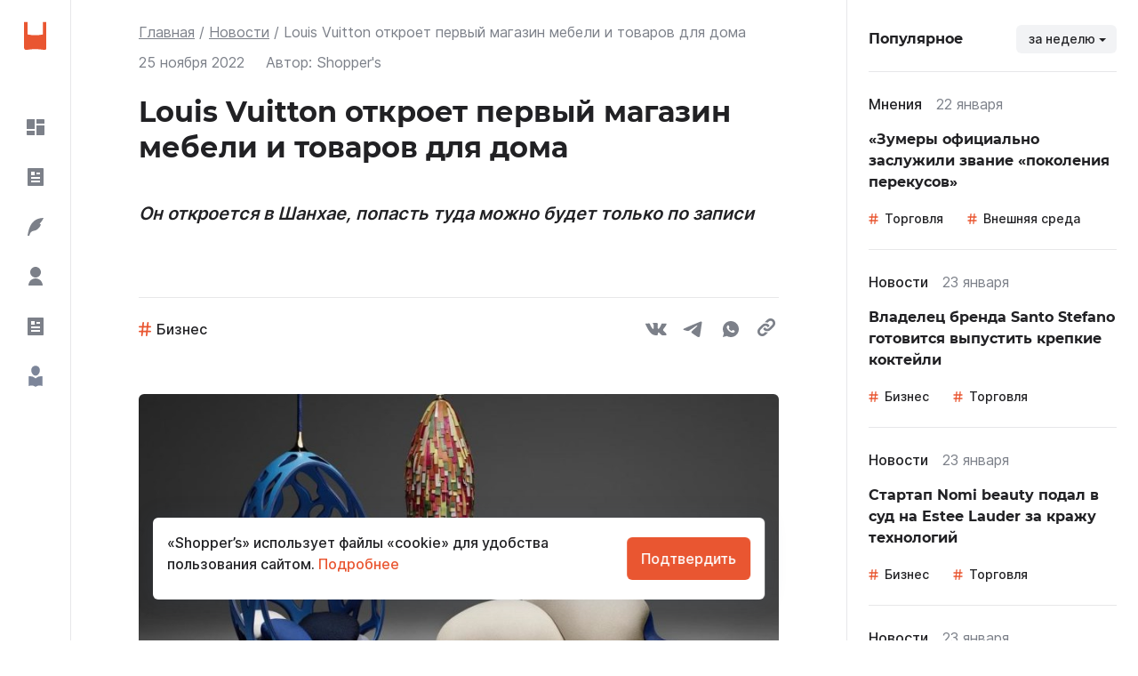

--- FILE ---
content_type: text/html; charset=utf-8
request_url: https://shoppers.media/news/2258_louis-vuitton-otkroet-pervyi-magazin-mebeli-i-tovarov-dlya-doma
body_size: 87157
content:
<!DOCTYPE html><html><head><link rel="preload" href="/fonts/montserrat/Montserrat-Bold.woff2" as="font" crossorigin="" type="font/woff2"/><link rel="preload" href="/fonts/inter/Inter-SemiBold.woff2" as="font" crossorigin="" type="font/woff2"/><link rel="preload" href="/fonts/inter/Inter-Regular.woff2" as="font" crossorigin="" type="font/woff2"/><link rel="preload" href="/fonts/inter/Inter-Medium.woff2" as="font" crossorigin="" type="font/woff2"/><script>window.yaContextCb = window.yaContextCb || []</script><script src="https://yandex.ru/ads/system/context.js" async=""></script><meta charSet="utf-8"/><link rel="icon" type="icon/img" href="/icons/icon-favicon.svg" sizes="32x32"/><link rel="apple-touch-icon" href="/icons/icon_192.png"/><meta name="yandex-verification" content="417bf09afeb37632"/><link rel="manifest" href="/site.webmanifest"/><style amp-custom="">
            .wrapper {
              background: red;
              margin-top: 40px;
              margin-bottom: 40px;
          }
            .picture {
              width: 100%;
              max-height: 225px;
              object-fit: cover;
              overflow: hidden;
              border-radius: 6px;
          }
            .picture img {
              border-radius: 6px;
              width: 100%;
              height: auto;
          }
            .modalPicture img {
              border-radius: 6px;
              width: 100%;
              height: auto;
          }
            .caption {
              margin-top: 8px;
              font-size: 12px;
              line-height: 16px;
              color: grey;
          }
        
        </style><title>Louis Vuitton откроет первый магазин мебели и товаров для дома</title><meta name="description" content="Французский дом моды Louis Vuitton откроет первый магазин мебели и товаров для дома в Шанхае, пишет Reuters. Шоурум откроется в старинном трехэтажном особняке, который находится рядом с Нанкин-роуд, главной торговой улицей города. Попасть туда можно будет только по записи."/><link rel="canonical" href="https://shoppers.media/news/2258_louis-vuitton-otkroet-pervyi-magazin-mebeli-i-tovarov-dlya-doma"/><meta name="robots" content="max-image-preview:large"/><link rel="icon" type="icon/img" href="/icon-favicon.svg" sizes="32x32"/><meta name="viewport" content="width=device-width, initial-scale=1"/><meta name="theme-color" content="#000000"/><meta http-equiv="Last-Modified" content="Fri, 25 Nov 2022 14:47:29 GMT"/><meta property="article:published_time" content="2022-11-25 14:47:29"/><meta property="og:title" content="Louis Vuitton откроет первый магазин мебели и товаров для дома"/><meta property="og:type" content="article"/><meta property="og:locale" content="rus_RU"/><meta property="og:site_name" content="SHOPPER`S"/><meta property="og:url" content="https://shoppers.media/news/2258_louis-vuitton-otkroet-pervyi-magazin-mebeli-i-tovarov-dlya-doma"/><meta property="og:image" content="https://api.shoppers.media/storage/6165/louis-vuitton-predstavil-kollektsii-predmetov-interera-objets-nomades-i-petits-nomade-2-1.jpg"/><meta property="og:image:width" content="600"/><meta property="og:image:height" content="315"/><meta name="twitter:card" content="summary_large_image"/><meta name="twitter:image" content="https://api.shoppers.media/storage/6165/louis-vuitton-predstavil-kollektsii-predmetov-interera-objets-nomades-i-petits-nomade-2-1.jpg"/><meta property="og:description" content="Он откроется в Шанхае, попасть туда можно будет только по записи"/><script type="application/ld+json">{"@context":"https://schema.org","@type":"NewsArticle","mainEntityOfPage":{"@type":"WebPage","@id":"https://shoppers.media/news/2258_louis-vuitton-otkroet-pervyi-magazin-mebeli-i-tovarov-dlya-doma"},"headline":"Louis Vuitton откроет первый магазин мебели и товаров для дома","datePublished":"2022-11-25T14:47:29+03:00","dateModified":"2022-11-25T11:53:26+03:00","dateCreated":"2022-11-25T14:47:29+03:00","description":"Он откроется в Шанхае, попасть туда можно будет только по записи","publisher":{"@type":"Organization","name":"Shoppers.media","logo":{"@type":"ImageObject","url":"https://shoppers.media/icons/icon-favicon.svg"}},"articleSection":"Бизнес","articleBody":" Французский дом моды Louis Vuitton откроет первый магазин мебели и товаров для дома в Шанхае, пишет Reuters. Шоурум откроется в старинном трехэтажном особняке, который находится рядом с Нанкин-роуд, главной торговой улицей города. Попасть туда можно будет только по записи. Несколько месяцев магазин будет работать в тестовом режиме. Если он будет пользоваться спросом, компания переведет его на постоянный режим работы. До этого отдельного бутика по продаже мебели у компании не было. Ее можно было купить в магазинах Louis Vuitton или онлайн. В магазине будут представлены предметы интерьера из коллекции Objet Nomades, для работы над которой Louis Vuitton с 2012 г. привлекает дизайнеров со всего мира. По словам сотрудника Louis Vuitton, кресло-качели, которое разработали дизайнеры из Бразилии братья Кампана, будет стоить больше 700 000 юаней ($97 860). Также там будут представлены проекты Фрэнка Чоу — он стал первым дизайнером из Китая, которому французский бренд предложил поработать над Objet Nomades. Люксовые бренды ищут новые точки роста на китайском рынке, потому что на расходы потребителей оказывают влияние локдауны из-за Covid-19, спад на рынке недвижимости и экономическая неопределенность, отмечает Reuters. В октябре Louis Vuitton открыл магазин в Чэнду, где не только продаются вещи — там также проходят выставки и работает ресторан. По словам аналитика GlobalData Бобби Вергезе, владелец Louis Vuitton, французская группа LVMH стремится привлечь в Китае молодую аудиторию — миллениалов и представителей поколения Z. Он положительно оценил открытие магазина мебели и товаров для дома. Молодые поколения чаще используют соцсети и, в отличие от предыдущих, меньше внимания уделяют конфиденциальности и часто показывают свою жизнь в соцсетях. «LMVH стремится получить раннее преимущество в этом развивающемся пространстве», — сказал аналитик."}</script><script type="application/ld+json">{"@context":"http://schema.org/","@type":"BreadcrumbList","itemListElement":[{"@type":"ListItem","position":"1","item":{"@id":"https://shoppers.media/","name":"Главная"}},{"@type":"ListItem","position":"2","item":{"@id":"https://shoppers.media/news","name":"Новости"}},{"@type":"ListItem","position":"3","item":{"name":"Louis Vuitton откроет первый магазин мебели и товаров для дома"}}]}</script><link rel="preload" as="image" imagesrcset="/_next/image?url=https%3A%2F%2Fapi.shoppers.media%2Fstorage%2F6165%2Flouis-vuitton-predstavil-kollektsii-predmetov-interera-objets-nomades-i-petits-nomade-2-1.jpg&amp;w=640&amp;q=75 640w, /_next/image?url=https%3A%2F%2Fapi.shoppers.media%2Fstorage%2F6165%2Flouis-vuitton-predstavil-kollektsii-predmetov-interera-objets-nomades-i-petits-nomade-2-1.jpg&amp;w=750&amp;q=75 750w, /_next/image?url=https%3A%2F%2Fapi.shoppers.media%2Fstorage%2F6165%2Flouis-vuitton-predstavil-kollektsii-predmetov-interera-objets-nomades-i-petits-nomade-2-1.jpg&amp;w=828&amp;q=75 828w, /_next/image?url=https%3A%2F%2Fapi.shoppers.media%2Fstorage%2F6165%2Flouis-vuitton-predstavil-kollektsii-predmetov-interera-objets-nomades-i-petits-nomade-2-1.jpg&amp;w=1080&amp;q=75 1080w, /_next/image?url=https%3A%2F%2Fapi.shoppers.media%2Fstorage%2F6165%2Flouis-vuitton-predstavil-kollektsii-predmetov-interera-objets-nomades-i-petits-nomade-2-1.jpg&amp;w=1200&amp;q=75 1200w, /_next/image?url=https%3A%2F%2Fapi.shoppers.media%2Fstorage%2F6165%2Flouis-vuitton-predstavil-kollektsii-predmetov-interera-objets-nomades-i-petits-nomade-2-1.jpg&amp;w=1920&amp;q=75 1920w, /_next/image?url=https%3A%2F%2Fapi.shoppers.media%2Fstorage%2F6165%2Flouis-vuitton-predstavil-kollektsii-predmetov-interera-objets-nomades-i-petits-nomade-2-1.jpg&amp;w=2048&amp;q=75 2048w, /_next/image?url=https%3A%2F%2Fapi.shoppers.media%2Fstorage%2F6165%2Flouis-vuitton-predstavil-kollektsii-predmetov-interera-objets-nomades-i-petits-nomade-2-1.jpg&amp;w=3840&amp;q=75 3840w" imagesizes="100vw"/><meta name="next-head-count" content="29"/><link rel="preload" href="/_next/static/css/adf9205cf0517ac9.css" as="style"/><link rel="stylesheet" href="/_next/static/css/adf9205cf0517ac9.css" data-n-g=""/><link rel="preload" href="/_next/static/css/c0115e7041c4f3b3.css" as="style"/><link rel="stylesheet" href="/_next/static/css/c0115e7041c4f3b3.css" data-n-p=""/><link rel="preload" href="/_next/static/css/f5a30601eefa1a95.css" as="style"/><link rel="stylesheet" href="/_next/static/css/f5a30601eefa1a95.css" data-n-p=""/><noscript data-n-css=""></noscript><script defer="" nomodule="" src="/_next/static/chunks/polyfills-5cd94c89d3acac5f.js"></script><script src="/_next/static/chunks/webpack-5da1d82aaa19e197.js" defer=""></script><script src="/_next/static/chunks/framework-326096f16c22bc9e.js" defer=""></script><script src="/_next/static/chunks/main-62a6b93f38ccc915.js" defer=""></script><script src="/_next/static/chunks/pages/_app-9df1a1073f5690d6.js" defer=""></script><script src="/_next/static/chunks/946-d2a6e760610adcc2.js" defer=""></script><script src="/_next/static/chunks/834-3b4c818500830713.js" defer=""></script><script src="/_next/static/chunks/818-a9fd4ad695adf382.js" defer=""></script><script src="/_next/static/chunks/208-b8dbf19bf892e4fa.js" defer=""></script><script src="/_next/static/chunks/394-d51e438d5b6369db.js" defer=""></script><script src="/_next/static/chunks/pages/news/%5Bslug%5D-5860aef5a186d886.js" defer=""></script><script src="/_next/static/atyXV8ANuUr81hQ2hmb48/_buildManifest.js" defer=""></script><script src="/_next/static/atyXV8ANuUr81hQ2hmb48/_ssgManifest.js" defer=""></script><script src="/_next/static/atyXV8ANuUr81hQ2hmb48/_middlewareManifest.js" defer=""></script></head><body><script defer="">
                (function(m,e,t,r,i,k,a){m[i]=m[i]||function(){(m[i].a=m[i].a||[]).push(arguments)};
                m[i].l=1*new Date();
                for (var j = 0; j < document.scripts.length; j++) {if (document.scripts[j].src === r) { return; }}
                k=e.createElement(t),a=e.getElementsByTagName(t)[0],k.async=1,k.src=r,a.parentNode.insertBefore(k,a)})
                (window, document, "script", "https://mc.yandex.ru/metrika/tag.js", "ym");

                ym(86741532, "init", {
                  clickmap:true,
                  trackLinks:true,
                  accurateTrackBounce:true,
                  webvisor:true
                });

                ym(93369202, "init", {
                  clickmap:true,
                  trackLinks:true,
                  accurateTrackBounce:true,
                  webvisor:true
                });
                </script><noscript><div><img src="https://mc.yandex.ru/watch/86741532" style="position:absolute;left:-9999px" alt=""/><img src="https://mc.yandex.ru/watch/93369202" style="position:absolute;left:-9999px" alt=""/></div></noscript><script async="" src="https://www.googletagmanager.com/gtag/js?id=G-454WSC91X0"></script><script defer="">
              window.dataLayer = window.dataLayer || [];
              function gtag(){dataLayer.push(arguments);}
              gtag('js', new Date());
              gtag('config', 'G-454WSC91X0');
              </script><div id="__next"><div class="App_container__9Ccps"><div class="App_container__left__1b8W4"><div class="SidebarLeft_sideBarLeft__ZxZxG"><div><a class="SidebarLeft_sideBarLeft__logo__n7HFT" href="/"><img class="Logo_logoImg__1zAJm" src="[data-uri]" alt="логотип"/></a><ul class="SidebarLeft_sideBarLeft__links__164o- MenuMainItems_menuMainItems__1Txhi"><li><a class="MenuMainItems_menuMainItems__item__2ozpF" href="/"><div class="MenuMainItems_menuMainItems__iconWrapper__laiOF"><svg width="20" height="18" viewBox="0 0 20 18" fill="none" xmlns="http://www.w3.org/2000/svg"><path d="M20 6.999V17C20 17.2652 19.8946 17.5196 19.7071 17.7071C19.5196 17.8946 19.2652 18 19 18H11V6.999H20ZM9 12.999V18H1C0.734784 18 0.48043 17.8946 0.292893 17.7071C0.105357 17.5196 0 17.2652 0 17V12.999H9ZM9 0V10.999H0V1C0 0.734784 0.105357 0.48043 0.292893 0.292893C0.48043 0.105357 0.734784 0 1 0H9ZM19 0C19.2652 0 19.5196 0.105357 19.7071 0.292893C19.8946 0.48043 20 0.734784 20 1V4.999H11V0H19Z" fill="currentColor"></path></svg></div><p>Все</p></a></li><li><a class="MenuMainItems_menuMainItems__item__2ozpF" href="/news"><div class="MenuMainItems_menuMainItems__iconWrapper__laiOF"><svg width="24" height="24" viewBox="0 0 24 24" fill="none" xmlns="http://www.w3.org/2000/svg"><path d="M20 22H4C3.73478 22 3.48043 21.8946 3.29289 21.7071C3.10536 21.5196 3 21.2652 3 21V3C3 2.73478 3.10536 2.48043 3.29289 2.29289C3.48043 2.10536 3.73478 2 4 2H20C20.2652 2 20.5196 2.10536 20.7071 2.29289C20.8946 2.48043 21 2.73478 21 3V21C21 21.2652 20.8946 21.5196 20.7071 21.7071C20.5196 21.8946 20.2652 22 20 22ZM7 6V10H11V6H7ZM7 12V14H17V12H7ZM7 16V18H17V16H7ZM13 7V9H17V7H13Z" fill="currentColor"></path></svg></div><p>Новости</p></a></li><li><a class="MenuMainItems_menuMainItems__item__2ozpF" href="/thoughts"><div class="MenuMainItems_menuMainItems__iconWrapper__laiOF"><svg width="24" height="24" viewBox="0 0 24 24" fill="none" xmlns="http://www.w3.org/2000/svg"><path d="M21 2C6 2 4 16 3 22H4.998C5.664 18.667 7.331 16.834 10 16.5C14 16 17 12.5 18 9.5L16.5 8.5L17.5 7.5C18.5 6.5 19.504 5 21 2Z" fill="currentColor"></path></svg></div><p>Мнения</p></a></li><li><a class="MenuMainItems_menuMainItems__item__2ozpF" href="/interview"><div class="MenuMainItems_menuMainItems__iconWrapper__laiOF"><svg width="24" height="24" viewBox="0 0 24 24" fill="none" xmlns="http://www.w3.org/2000/svg"><path d="M4 22C4 19.8783 4.84285 17.8434 6.34315 16.3431C7.84344 14.8429 9.87827 14 12 14C14.1217 14 16.1566 14.8429 17.6569 16.3431C19.1571 17.8434 20 19.8783 20 22H4ZM12 13C8.685 13 6 10.315 6 7C6 3.685 8.685 1 12 1C15.315 1 18 3.685 18 7C18 10.315 15.315 13 12 13Z" fill="currentColor"></path></svg></div><p>Интервью</p></a></li><li><a class="MenuMainItems_menuMainItems__item__2ozpF" href="/articles"><div class="MenuMainItems_menuMainItems__iconWrapper__laiOF"><svg width="24" height="24" viewBox="0 0 24 24" fill="none" xmlns="http://www.w3.org/2000/svg"><path d="M20 22H4C3.73478 22 3.48043 21.8946 3.29289 21.7071C3.10536 21.5196 3 21.2652 3 21V3C3 2.73478 3.10536 2.48043 3.29289 2.29289C3.48043 2.10536 3.73478 2 4 2H20C20.2652 2 20.5196 2.10536 20.7071 2.29289C20.8946 2.48043 21 2.73478 21 3V21C21 21.2652 20.8946 21.5196 20.7071 21.7071C20.5196 21.8946 20.2652 22 20 22ZM7 6V10H11V6H7ZM7 12V14H17V12H7ZM7 16V18H17V16H7ZM13 7V9H17V7H13Z" fill="currentColor"></path></svg></div><p>Статьи</p></a></li><li><a class="MenuMainItems_menuMainItems__item__2ozpF" href="/authors"><div class="MenuMainItems_menuMainItems__iconWrapper__laiOF"><svg width="24" height="24" viewBox="0 0 73 109" fill="currentColor" xmlns="http://www.w3.org/2000/svg"><path d="M67.7782 54.9152C55.3918 54.9152 48.3129 55.3235 37.9559 64.7258C37.1321 65.4737 35.8679 65.4737 35.0441 64.7258C24.687 55.3235 17.6082 54.9152 5.22174 54.9152H2.23707C1.41767 54.9152 0.753418 55.5795 0.753418 56.3989V102.613C0.753418 103.579 1.6605 104.287 2.5969 104.053L6.1154 103.173C18.1799 100.492 23.095 100.939 34.2658 107.195L35.3853 107.866C36.0714 108.278 36.9286 108.278 37.6147 107.866L38.7341 107.195C49.9049 100.939 54.8201 100.492 66.8846 103.173L70.4031 104.053C71.3395 104.287 72.2466 103.579 72.2466 102.613V56.3989C72.2466 55.5795 71.5823 54.9152 70.7629 54.9152H67.7782Z" fill="#7C8599"></path><path d="M36.5001 51.8307C48.6361 51.8307 58.5656 37.1028 58.5656 23.7776C58.5656 10.4523 48.6361 0.825012 36.5001 0.825012C24.364 0.825012 14.4346 10.4523 14.4346 23.7776C14.4346 37.1028 24.364 51.8307 36.5001 51.8307Z" fill="#7C8599"></path></svg></div><p>Авторы</p></a></li></ul><div class="MenuMainItems_menuMainItems__delimiter__2WWHO"><div class="Line_line__3GWL4"></div></div><ul class="SidebarLeft_sideBarLeft__links__164o- MenuMainItems_menuMainItems__1Txhi MenuMainItems_menuMainItems__mobileHide__37xxM"><li><a class="MenuMainItems_menuMainItems__item__2ozpF" href="/about"><div class="MenuMainItems_menuMainItems__iconWrapper__laiOF"><svg width="20" height="20" viewBox="0 0 20 20" fill="none" xmlns="http://www.w3.org/2000/svg"><path d="M10 20C4.477 20 0 15.523 0 10C0 4.477 4.477 0 10 0C15.523 0 20 4.477 20 10C20 15.523 15.523 20 10 20ZM9 9V15H11V9H9ZM9 5V7H11V5H9Z" fill="currentColor"></path></svg></div><p>О проекте</p></a></li><li><a class="MenuMainItems_menuMainItems__item__2ozpF" href="/contacts"><div class="MenuMainItems_menuMainItems__iconWrapper__laiOF"><svg width="18" height="20" viewBox="0 0 18 20" fill="none" xmlns="http://www.w3.org/2000/svg"><path d="M17 20H3C2.20435 20 1.44129 19.6839 0.87868 19.1213C0.316071 18.5587 0 17.7956 0 17V3C0 2.20435 0.316071 1.44129 0.87868 0.87868C1.44129 0.316071 2.20435 0 3 0H17C17.2652 0 17.5196 0.105357 17.7071 0.292893C17.8946 0.48043 18 0.734784 18 1V19C18 19.2652 17.8946 19.5196 17.7071 19.7071C17.5196 19.8946 17.2652 20 17 20ZM16 18V16H3C2.73478 16 2.48043 16.1054 2.29289 16.2929C2.10536 16.4804 2 16.7348 2 17C2 17.2652 2.10536 17.5196 2.29289 17.7071C2.48043 17.8946 2.73478 18 3 18H16ZM9 8C9.53043 8 10.0391 7.78929 10.4142 7.41421C10.7893 7.03914 11 6.53043 11 6C11 5.46957 10.7893 4.96086 10.4142 4.58579C10.0391 4.21071 9.53043 4 9 4C8.46957 4 7.96086 4.21071 7.58579 4.58579C7.21071 4.96086 7 5.46957 7 6C7 6.53043 7.21071 7.03914 7.58579 7.41421C7.96086 7.78929 8.46957 8 9 8ZM6 12H12C12 11.2044 11.6839 10.4413 11.1213 9.87868C10.5587 9.31607 9.79565 9 9 9C8.20435 9 7.44129 9.31607 6.87868 9.87868C6.31607 10.4413 6 11.2044 6 12Z" fill="currentColor"></path></svg></div><p>Контакты</p></a></li></ul></div><div><p class="StockSidebar_stockQuotes__time__ApKd2">Мосбиржа, <!-- -->17:24<!-- --> (по МСК)</p><ul class="StockSidebar_stockQuotes__2CVwR"><li class="StockSidebar_stockQuotes__item__TIikX"><div class="StockSidebar_stockQuotes__wrapper__3vtg4"><div class="StockSidebar_stockQuotes__iconWrapper__2VcMb"><img src="/_next/static/images/mos-stock-d26309b4236744366f947b9701b5ccc3.svg" alt="IMOEX" fetchpriority="low"/></div><p>IMOEX</p></div><span class="StockSidebar_stockQuotes__price__leQtH StockSidebar_red__1-rFb">2821.7<!-- --> </span></li><li class="StockSidebar_stockQuotes__item__TIikX"><div class="StockSidebar_stockQuotes__wrapper__3vtg4"><div class="StockSidebar_stockQuotes__iconWrapper__2VcMb"><img src="[data-uri]" alt="MGNT" fetchpriority="low"/></div><p>MGNT</p></div><span class="StockSidebar_stockQuotes__price__leQtH StockSidebar_green__3F7-d">3903<!-- --> <!-- -->₽</span></li></ul><a class="MenuMainItems_menuMainItems__item__2ozpF SidebarLeft_map__1fUef" href="/map">Карта сайта</a></div></div></div><div class="App_container__center__1D6PZ"><ul class="Breadcrumbs_breadcrumbs__2n2bL undefined"><li class="BreadcrumbItem_item__3u52A"><a class="BreadcrumbItem_link__y1Tg3" href="/">Главная</a></li><li class="BreadcrumbItem_item__3u52A"><a class="BreadcrumbItem_link__y1Tg3" href="/news">Новости</a></li><li class="BreadcrumbItem_item__3u52A"><span class="BreadcrumbItem_link__y1Tg3">Louis Vuitton откроет первый магазин мебели и товаров для дома</span></li></ul><div class="ArticleFull_article__3j5i8"><div class="ArticleHead_articleHead__2d2Zd"><div class="TopEntityArticle_TopEntityArticle__25IqL"><div class="TopEntityArticle_TopEntityArticle__info__3CaKK"><span class="TopEntityArticle_TopEntityArticle__date__22RDK">25 ноября 2022</span><div class="ArticleAuthor_author__3HKAJ"><p class="ArticleAuthor_author__title__1273g">Автор:</p><p class="ArticleAuthor_author__p__mAR6W">Shopper&#x27;s</p></div></div></div><h1 class="TitleFullEntity_title__3p6UX">Louis Vuitton откроет первый магазин мебели и товаров для дома</h1><p class="SubTitleFullEntity_subTitle__11nFl">Он откроется в Шанхае, попасть туда можно будет только по записи</p><p class="SubTitleFullEntity_subTitle__11nFl"></p><div class="Line_line__3GWL4"></div><div class="ArticleTags_wrapperTags__1oAhc"><div><div><a class="Hashtag_hashtag__3SCem" href="/tag/business">Бизнес</a></div></div><div class="NewsLinks_newsLinks__1DGqD"><button aria-label="vk" style="background-color:transparent;border:none;padding:0;font:inherit;color:inherit;cursor:pointer;outline:none"><svg width="24" height="24" fill="none" xmlns="http://www.w3.org/2000/svg" class="VkSvg_icon__Sj-ht"><path fill-rule="evenodd" clip-rule="evenodd" d="M13.0081 18.9415C13.0081 18.9415 13.4357 18.8923 13.6547 18.6486C13.8551 18.4254 13.8482 18.0041 13.8482 18.0041C13.8482 18.0041 13.8215 16.0369 14.7034 15.7464C15.5725 15.4608 16.6884 17.6488 17.8727 18.4902C18.7673 19.1263 19.4463 18.9871 19.4463 18.9871L22.611 18.9415C22.611 18.9415 24.2657 18.8359 23.4812 17.488C23.4163 17.3776 23.0235 16.4906 21.1289 14.6686C19.1439 12.7614 19.4104 13.0699 21.7998 9.77039C23.2553 7.76117 23.837 6.53452 23.655 6.01001C23.4824 5.50831 22.4117 5.64154 22.4117 5.64154L18.8495 5.66434C18.8495 5.66434 18.5853 5.62713 18.3895 5.74836C18.1983 5.86718 18.0743 6.14444 18.0743 6.14444C18.0743 6.14444 17.5111 7.69876 16.7591 9.02143C15.1727 11.8108 14.5388 11.9584 14.2793 11.7856C13.6755 11.3811 13.8262 10.1629 13.8262 9.29749C13.8262 6.59333 14.2225 5.4663 13.0556 5.17464C12.6685 5.07742 12.3835 5.01381 11.3927 5.003C10.1215 4.9898 9.04615 5.0078 8.43663 5.31627C8.03105 5.52151 7.71818 5.98001 7.90938 6.00641C8.14461 6.03882 8.67766 6.15524 8.9604 6.55372C9.32542 7.06863 9.31267 8.22327 9.31267 8.22327C9.31267 8.22327 9.52241 11.4063 8.8225 11.8012C8.34276 12.0725 7.68457 11.5192 6.26969 8.98783C5.54544 7.69156 4.99849 6.25846 4.99849 6.25846C4.99849 6.25846 4.89304 5.99081 4.70416 5.84678C4.47588 5.67274 4.15721 5.61873 4.15721 5.61873L0.772379 5.64154C0.772379 5.64154 0.26367 5.65594 0.0771041 5.88519C-0.0886031 6.08803 0.0643574 6.50931 0.0643574 6.50931C0.0643574 6.50931 2.71451 12.9318 5.71578 16.1689C8.46791 19.1359 11.592 18.9415 11.592 18.9415H13.0081Z" fill="#3773C9"></path></svg></button><a href="https://t.me/share/url?url=https://shoppers.media/news/2258_louis-vuitton-otkroet-pervyi-magazin-mebeli-i-tovarov-dlya-doma&amp;text=Louis Vuitton откроет первый магазин мебели и товаров для дома" target="_blank" rel="noreferrer"><svg width="24" height="24" fill="none" xmlns="http://www.w3.org/2000/svg" class="TelegramSvg_icon__20Pb-"><path d="M19.7106 3.65451C19.7106 3.65451 21.6531 2.89701 21.4906 4.73651C21.4371 5.49401 20.9516 8.14551 20.5736 11.013L19.2786 19.508C19.2786 19.508 19.1706 20.7525 18.1991 20.969C17.2281 21.185 15.7711 20.2115 15.5011 19.995C15.2851 19.8325 11.4541 17.3975 10.1051 16.2075C9.72715 15.8825 9.29515 15.2335 10.1591 14.476L15.8246 9.06501C16.4721 8.41601 17.1196 6.90101 14.4216 8.74051L6.86665 13.8805C6.86665 13.8805 6.00315 14.422 4.38465 13.935L0.876647 12.8525C0.876647 12.8525 -0.418353 12.041 1.79415 11.2295C7.19065 8.68651 13.8281 6.08951 19.7096 3.65451H19.7106Z" fill="#50B3F9"></path></svg></a><button aria-label="whatsapp" style="background-color:transparent;border:none;padding:0;font:inherit;color:inherit;cursor:pointer;outline:none"><svg width="24" height="24" fill="none" xmlns="http://www.w3.org/2000/svg" class="WhatsuppSvg_icon__150K0"><path fill-rule="evenodd" clip-rule="evenodd" d="M3.00361 21L4.22041 16.5288C3.41864 15.1544 2.9974 13.5912 3.00001 12C3.00001 7.0293 7.02931 3 12 3C16.9707 3 21 7.0293 21 12C21 16.9707 16.9707 21 12 21C10.4095 21.0026 8.847 20.5816 7.47301 19.7805L3.00361 21ZM8.75191 7.7772C8.63568 7.78441 8.52212 7.81502 8.41801 7.8672C8.32038 7.92248 8.23126 7.9916 8.15341 8.0724C8.04541 8.1741 7.98421 8.2623 7.91851 8.3478C7.58588 8.78069 7.40696 9.31207 7.41001 9.858C7.41181 10.299 7.52701 10.7283 7.70701 11.1297C8.07511 11.9415 8.68081 12.801 9.48091 13.5975C9.67351 13.7892 9.86161 13.9818 10.0641 14.1609C11.0572 15.0352 12.2405 15.6657 13.5201 16.0023L14.0322 16.0806C14.1987 16.0896 14.3652 16.077 14.5326 16.0689C14.7947 16.0554 15.0507 15.9844 15.2823 15.861C15.4317 15.7818 15.5019 15.7422 15.627 15.663C15.627 15.663 15.6657 15.6378 15.7395 15.582C15.861 15.492 15.9357 15.4281 16.0365 15.3228C16.1112 15.2454 16.176 15.1545 16.2255 15.051C16.2957 14.9043 16.3659 14.6244 16.3947 14.3913C16.4163 14.2131 16.41 14.1159 16.4073 14.0556C16.4037 13.9593 16.3236 13.8594 16.2363 13.8171L15.7125 13.5822C15.7125 13.5822 14.9295 13.2411 14.4516 13.0233C14.4012 13.0013 14.3472 12.9888 14.2923 12.9864C14.2307 12.9801 14.1685 12.987 14.1098 13.0067C14.0512 13.0264 13.9974 13.0585 13.9521 13.1007V13.0989C13.9476 13.0989 13.8873 13.1502 13.2366 13.9386C13.1993 13.9888 13.1478 14.0267 13.0888 14.0475C13.0298 14.0684 12.966 14.0712 12.9054 14.0556C12.8468 14.0399 12.7893 14.0201 12.7335 13.9962C12.6219 13.9494 12.5832 13.9314 12.5067 13.8981L12.5022 13.8963C11.9873 13.6715 11.5106 13.3679 11.0892 12.9963C10.9758 12.8973 10.8705 12.7893 10.7625 12.6849C10.4084 12.3458 10.0999 11.9622 9.84451 11.5437L9.79141 11.4582C9.75327 11.4007 9.72243 11.3388 9.69961 11.2737C9.66541 11.1414 9.75451 11.0352 9.75451 11.0352C9.75451 11.0352 9.97321 10.7958 10.0749 10.6662C10.1596 10.5585 10.2386 10.4464 10.3116 10.3305C10.4178 10.1595 10.4511 9.984 10.3953 9.8481C10.1433 9.2325 9.88231 8.6196 9.61411 8.0112C9.56101 7.8906 9.40351 7.8042 9.26041 7.7871C9.21181 7.7817 9.16321 7.7763 9.11461 7.7727C8.99374 7.76669 8.87263 7.76789 8.75191 7.7763V7.7772Z" fill="#275597"></path></svg></button><div title="Скопировать ссылку на материал"><svg width="24" height="24" fill="none" xmlns="http://www.w3.org/2000/svg" class="CopylinkSvg_icon__-k20N"><path fill-rule="evenodd" clip-rule="evenodd" d="M18.4462 9.06223L14.6916 12.8157C12.6194 14.8892 9.25771 14.8892 7.18514 12.8157C6.85867 12.4901 6.60328 12.1233 6.379 11.745L8.12353 10.0006C8.20646 9.91692 8.30886 9.869 8.40671 9.81255C8.52732 10.2246 8.73786 10.6147 9.06192 10.9388C10.0968 11.9746 11.7808 11.9731 12.815 10.9388L16.5684 7.18549C17.6041 6.14988 17.6041 4.46626 16.5684 3.43144C15.5341 2.39661 13.8506 2.39661 12.815 3.43144L11.4803 4.76762C10.3972 4.34587 9.23031 4.23248 8.09434 4.39895L10.9385 1.55483C13.0119 -0.518276 16.3727 -0.518276 18.4462 1.55483C20.5186 3.62785 20.5186 6.98925 18.4462 9.06223ZM8.52075 15.2341L7.18509 16.5703C6.1503 17.6046 4.46624 17.6046 3.43127 16.5703C2.39639 15.5346 2.39639 13.851 3.43127 12.8157L7.18509 9.06223C8.22072 8.0267 9.90364 8.0267 10.9384 9.06223C11.2617 9.38564 11.4725 9.77566 11.5943 10.1872C11.6927 10.13 11.7938 10.0835 11.8767 10.0005L13.6211 8.25677C13.3983 7.87699 13.1415 7.51148 12.8149 7.18558C10.7429 5.11247 7.38093 5.11247 5.30788 7.18558L1.55462 10.9391C-0.518208 13.0128 -0.518208 16.3732 1.55462 18.4468C3.62768 20.5192 6.98886 20.5192 9.06187 18.4468L11.9068 15.602C10.7702 15.7695 9.60295 15.6551 8.52075 15.2341Z" fill="#275597"></path></svg></div></div></div><div class="ArticlePicture_wrapper__1LsjC"><div class="ArticlePicture_picture__1wdKe"><span style="box-sizing:border-box;display:block;overflow:hidden;width:initial;height:initial;background:none;opacity:1;border:0;margin:0;padding:0;position:absolute;top:0;left:0;bottom:0;right:0"><img fetchpriority="high" alt="Фото новости: &quot;Louis Vuitton откроет первый магазин мебели и товаров для дома&quot;" sizes="100vw" srcSet="/_next/image?url=https%3A%2F%2Fapi.shoppers.media%2Fstorage%2F6165%2Flouis-vuitton-predstavil-kollektsii-predmetov-interera-objets-nomades-i-petits-nomade-2-1.jpg&amp;w=640&amp;q=75 640w, /_next/image?url=https%3A%2F%2Fapi.shoppers.media%2Fstorage%2F6165%2Flouis-vuitton-predstavil-kollektsii-predmetov-interera-objets-nomades-i-petits-nomade-2-1.jpg&amp;w=750&amp;q=75 750w, /_next/image?url=https%3A%2F%2Fapi.shoppers.media%2Fstorage%2F6165%2Flouis-vuitton-predstavil-kollektsii-predmetov-interera-objets-nomades-i-petits-nomade-2-1.jpg&amp;w=828&amp;q=75 828w, /_next/image?url=https%3A%2F%2Fapi.shoppers.media%2Fstorage%2F6165%2Flouis-vuitton-predstavil-kollektsii-predmetov-interera-objets-nomades-i-petits-nomade-2-1.jpg&amp;w=1080&amp;q=75 1080w, /_next/image?url=https%3A%2F%2Fapi.shoppers.media%2Fstorage%2F6165%2Flouis-vuitton-predstavil-kollektsii-predmetov-interera-objets-nomades-i-petits-nomade-2-1.jpg&amp;w=1200&amp;q=75 1200w, /_next/image?url=https%3A%2F%2Fapi.shoppers.media%2Fstorage%2F6165%2Flouis-vuitton-predstavil-kollektsii-predmetov-interera-objets-nomades-i-petits-nomade-2-1.jpg&amp;w=1920&amp;q=75 1920w, /_next/image?url=https%3A%2F%2Fapi.shoppers.media%2Fstorage%2F6165%2Flouis-vuitton-predstavil-kollektsii-predmetov-interera-objets-nomades-i-petits-nomade-2-1.jpg&amp;w=2048&amp;q=75 2048w, /_next/image?url=https%3A%2F%2Fapi.shoppers.media%2Fstorage%2F6165%2Flouis-vuitton-predstavil-kollektsii-predmetov-interera-objets-nomades-i-petits-nomade-2-1.jpg&amp;w=3840&amp;q=75 3840w" src="/_next/image?url=https%3A%2F%2Fapi.shoppers.media%2Fstorage%2F6165%2Flouis-vuitton-predstavil-kollektsii-predmetov-interera-objets-nomades-i-petits-nomade-2-1.jpg&amp;w=3840&amp;q=75" decoding="async" data-nimg="fill" style="position:absolute;top:0;left:0;bottom:0;right:0;box-sizing:border-box;padding:0;border:none;margin:auto;display:block;width:0;height:0;min-width:100%;max-width:100%;min-height:100%;max-height:100%;object-fit:cover;object-position:center;filter:blur(20px);background-size:cover;background-image:url(&quot;[data-uri]&quot;);background-position:center"/><noscript><img fetchpriority="high" alt="Фото новости: &quot;Louis Vuitton откроет первый магазин мебели и товаров для дома&quot;" sizes="100vw" srcSet="/_next/image?url=https%3A%2F%2Fapi.shoppers.media%2Fstorage%2F6165%2Flouis-vuitton-predstavil-kollektsii-predmetov-interera-objets-nomades-i-petits-nomade-2-1.jpg&amp;w=640&amp;q=75 640w, /_next/image?url=https%3A%2F%2Fapi.shoppers.media%2Fstorage%2F6165%2Flouis-vuitton-predstavil-kollektsii-predmetov-interera-objets-nomades-i-petits-nomade-2-1.jpg&amp;w=750&amp;q=75 750w, /_next/image?url=https%3A%2F%2Fapi.shoppers.media%2Fstorage%2F6165%2Flouis-vuitton-predstavil-kollektsii-predmetov-interera-objets-nomades-i-petits-nomade-2-1.jpg&amp;w=828&amp;q=75 828w, /_next/image?url=https%3A%2F%2Fapi.shoppers.media%2Fstorage%2F6165%2Flouis-vuitton-predstavil-kollektsii-predmetov-interera-objets-nomades-i-petits-nomade-2-1.jpg&amp;w=1080&amp;q=75 1080w, /_next/image?url=https%3A%2F%2Fapi.shoppers.media%2Fstorage%2F6165%2Flouis-vuitton-predstavil-kollektsii-predmetov-interera-objets-nomades-i-petits-nomade-2-1.jpg&amp;w=1200&amp;q=75 1200w, /_next/image?url=https%3A%2F%2Fapi.shoppers.media%2Fstorage%2F6165%2Flouis-vuitton-predstavil-kollektsii-predmetov-interera-objets-nomades-i-petits-nomade-2-1.jpg&amp;w=1920&amp;q=75 1920w, /_next/image?url=https%3A%2F%2Fapi.shoppers.media%2Fstorage%2F6165%2Flouis-vuitton-predstavil-kollektsii-predmetov-interera-objets-nomades-i-petits-nomade-2-1.jpg&amp;w=2048&amp;q=75 2048w, /_next/image?url=https%3A%2F%2Fapi.shoppers.media%2Fstorage%2F6165%2Flouis-vuitton-predstavil-kollektsii-predmetov-interera-objets-nomades-i-petits-nomade-2-1.jpg&amp;w=3840&amp;q=75 3840w" src="/_next/image?url=https%3A%2F%2Fapi.shoppers.media%2Fstorage%2F6165%2Flouis-vuitton-predstavil-kollektsii-predmetov-interera-objets-nomades-i-petits-nomade-2-1.jpg&amp;w=3840&amp;q=75" decoding="async" data-nimg="fill" style="position:absolute;top:0;left:0;bottom:0;right:0;box-sizing:border-box;padding:0;border:none;margin:auto;display:block;width:0;height:0;min-width:100%;max-width:100%;min-height:100%;max-height:100%;object-fit:cover;object-position:center" loading="lazy"/></noscript></span></div><p class="ArticlePicture_caption__2Ew-c">Фото: Louis Vuitton</p></div></div><div><p class="ArticletextBlock_articleTextBlock__1OlFN">Французский дом моды Louis Vuitton откроет первый магазин мебели и товаров для дома в Шанхае, <a href="https://www.reuters.com/business/retail-consumer/louis-vuitton-picks-shanghai-first-furniture-homewares-store-2022-11-25/">пишет</a> Reuters. Шоурум откроется в старинном трехэтажном особняке, который находится рядом с Нанкин-роуд, главной торговой улицей города. Попасть туда можно будет только по записи.</p></div><div><p class="ArticletextBlock_articleTextBlock__1OlFN">Несколько месяцев магазин будет работать в тестовом режиме. Если он будет пользоваться спросом, компания переведет его на постоянный режим работы.</p></div><div class="ArticleFull_adfox__2ynm5" id="adfox_16873498384086549"></div><div><p class="ArticletextBlock_articleTextBlock__1OlFN">До этого отдельного бутика по продаже мебели у компании не было. Ее можно было купить в магазинах Louis Vuitton или онлайн.</p></div><div><p class="ArticletextBlock_articleTextBlock__1OlFN">В магазине будут представлены предметы интерьера из коллекции Objet Nomades, для работы над которой Louis Vuitton с 2012 г. привлекает дизайнеров со всего мира. По словам сотрудника Louis Vuitton, кресло-качели, которое разработали дизайнеры из Бразилии братья Кампана, будет стоить больше 700 000 юаней ($97 860). Также там будут представлены проекты Фрэнка Чоу — он стал первым дизайнером из Китая, которому французский бренд предложил поработать над Objet Nomades.</p></div><div class="Footnotes_footnotes__1b6Wg"><p class="Footnotes_footnotes__title__2Wdjl TitleMain_title__r0c7L"> <!-- -->Читать также:</p><div class="Footnotes_footnotes__content__35KnD"><div class="Footnote_footnote__2s2E3" id="2257"><div class="Footnote_footnote__top__3MDT2"><p>25 ноября 2022</p></div><a class="Footnote_footnote__text__17pj8" role="link" tabindex="0" href="/news/2257_proizvodstvo-syrya-dlya-krabovyx-palocek-vyroslo-pocti-vtroe-za-god"><p>Производство сырья для крабовых палочек выросло почти втрое за год</p></a></div><div class="Footnote_footnote__2s2E3" id="23264"><div class="Footnote_footnote__top__3MDT2"><p>3 июля 2025</p></div><a class="Footnote_footnote__text__17pj8" role="link" tabindex="0" href="/news/23264_set-stroitelnyx-gipermarketov-obi-mozet-smenit-nazvanie"><p>Сеть строительных гипермаркетов Obi может сменить название</p></a></div><div class="Footnote_footnote__2s2E3" id="4631"><div class="Footnote_footnote__top__3MDT2"><p>20 марта 2023</p></div><a class="Footnote_footnote__text__17pj8" role="link" tabindex="0" href="/news/4631_u-seti-magazinov-korablik-poiavilsia-novyi-vladelec"><p>У сети магазинов «Кораблик» появился новый владелец</p></a></div></div></div><div><p class="ArticletextBlock_articleTextBlock__1OlFN">Люксовые бренды ищут новые точки роста на китайском рынке, потому что на расходы потребителей оказывают влияние локдауны из-за Covid-19, спад на рынке недвижимости и экономическая неопределенность, отмечает Reuters. В октябре Louis Vuitton открыл магазин в Чэнду, где не только продаются вещи — там также проходят выставки и работает ресторан.</p></div><div><p class="ArticletextBlock_articleTextBlock__1OlFN">По словам аналитика GlobalData Бобби Вергезе, владелец Louis Vuitton, французская группа LVMH стремится привлечь в Китае молодую аудиторию — миллениалов и представителей поколения Z. Он положительно оценил открытие магазина мебели и товаров для дома. Молодые поколения чаще используют соцсети и, в отличие от предыдущих, меньше внимания уделяют конфиденциальности и часто показывают свою жизнь в соцсетях. «LMVH стремится получить раннее преимущество в этом развивающемся пространстве», — сказал аналитик.</p></div><div class="Line_line__3GWL4"></div><div class="ArticleTags_wrapperTags__1oAhc"><div><div><a class="Hashtag_hashtag__3SCem" href="/tag/business">Бизнес</a></div></div><div class="NewsLinks_newsLinks__1DGqD"><button aria-label="vk" style="background-color:transparent;border:none;padding:0;font:inherit;color:inherit;cursor:pointer;outline:none"><svg width="24" height="24" fill="none" xmlns="http://www.w3.org/2000/svg" class="VkSvg_icon__Sj-ht"><path fill-rule="evenodd" clip-rule="evenodd" d="M13.0081 18.9415C13.0081 18.9415 13.4357 18.8923 13.6547 18.6486C13.8551 18.4254 13.8482 18.0041 13.8482 18.0041C13.8482 18.0041 13.8215 16.0369 14.7034 15.7464C15.5725 15.4608 16.6884 17.6488 17.8727 18.4902C18.7673 19.1263 19.4463 18.9871 19.4463 18.9871L22.611 18.9415C22.611 18.9415 24.2657 18.8359 23.4812 17.488C23.4163 17.3776 23.0235 16.4906 21.1289 14.6686C19.1439 12.7614 19.4104 13.0699 21.7998 9.77039C23.2553 7.76117 23.837 6.53452 23.655 6.01001C23.4824 5.50831 22.4117 5.64154 22.4117 5.64154L18.8495 5.66434C18.8495 5.66434 18.5853 5.62713 18.3895 5.74836C18.1983 5.86718 18.0743 6.14444 18.0743 6.14444C18.0743 6.14444 17.5111 7.69876 16.7591 9.02143C15.1727 11.8108 14.5388 11.9584 14.2793 11.7856C13.6755 11.3811 13.8262 10.1629 13.8262 9.29749C13.8262 6.59333 14.2225 5.4663 13.0556 5.17464C12.6685 5.07742 12.3835 5.01381 11.3927 5.003C10.1215 4.9898 9.04615 5.0078 8.43663 5.31627C8.03105 5.52151 7.71818 5.98001 7.90938 6.00641C8.14461 6.03882 8.67766 6.15524 8.9604 6.55372C9.32542 7.06863 9.31267 8.22327 9.31267 8.22327C9.31267 8.22327 9.52241 11.4063 8.8225 11.8012C8.34276 12.0725 7.68457 11.5192 6.26969 8.98783C5.54544 7.69156 4.99849 6.25846 4.99849 6.25846C4.99849 6.25846 4.89304 5.99081 4.70416 5.84678C4.47588 5.67274 4.15721 5.61873 4.15721 5.61873L0.772379 5.64154C0.772379 5.64154 0.26367 5.65594 0.0771041 5.88519C-0.0886031 6.08803 0.0643574 6.50931 0.0643574 6.50931C0.0643574 6.50931 2.71451 12.9318 5.71578 16.1689C8.46791 19.1359 11.592 18.9415 11.592 18.9415H13.0081Z" fill="#3773C9"></path></svg></button><a href="https://t.me/share/url?url=https://shoppers.media/news/2258_louis-vuitton-otkroet-pervyi-magazin-mebeli-i-tovarov-dlya-doma&amp;text=Louis Vuitton откроет первый магазин мебели и товаров для дома" target="_blank" rel="noreferrer"><svg width="24" height="24" fill="none" xmlns="http://www.w3.org/2000/svg" class="TelegramSvg_icon__20Pb-"><path d="M19.7106 3.65451C19.7106 3.65451 21.6531 2.89701 21.4906 4.73651C21.4371 5.49401 20.9516 8.14551 20.5736 11.013L19.2786 19.508C19.2786 19.508 19.1706 20.7525 18.1991 20.969C17.2281 21.185 15.7711 20.2115 15.5011 19.995C15.2851 19.8325 11.4541 17.3975 10.1051 16.2075C9.72715 15.8825 9.29515 15.2335 10.1591 14.476L15.8246 9.06501C16.4721 8.41601 17.1196 6.90101 14.4216 8.74051L6.86665 13.8805C6.86665 13.8805 6.00315 14.422 4.38465 13.935L0.876647 12.8525C0.876647 12.8525 -0.418353 12.041 1.79415 11.2295C7.19065 8.68651 13.8281 6.08951 19.7096 3.65451H19.7106Z" fill="#50B3F9"></path></svg></a><button aria-label="whatsapp" style="background-color:transparent;border:none;padding:0;font:inherit;color:inherit;cursor:pointer;outline:none"><svg width="24" height="24" fill="none" xmlns="http://www.w3.org/2000/svg" class="WhatsuppSvg_icon__150K0"><path fill-rule="evenodd" clip-rule="evenodd" d="M3.00361 21L4.22041 16.5288C3.41864 15.1544 2.9974 13.5912 3.00001 12C3.00001 7.0293 7.02931 3 12 3C16.9707 3 21 7.0293 21 12C21 16.9707 16.9707 21 12 21C10.4095 21.0026 8.847 20.5816 7.47301 19.7805L3.00361 21ZM8.75191 7.7772C8.63568 7.78441 8.52212 7.81502 8.41801 7.8672C8.32038 7.92248 8.23126 7.9916 8.15341 8.0724C8.04541 8.1741 7.98421 8.2623 7.91851 8.3478C7.58588 8.78069 7.40696 9.31207 7.41001 9.858C7.41181 10.299 7.52701 10.7283 7.70701 11.1297C8.07511 11.9415 8.68081 12.801 9.48091 13.5975C9.67351 13.7892 9.86161 13.9818 10.0641 14.1609C11.0572 15.0352 12.2405 15.6657 13.5201 16.0023L14.0322 16.0806C14.1987 16.0896 14.3652 16.077 14.5326 16.0689C14.7947 16.0554 15.0507 15.9844 15.2823 15.861C15.4317 15.7818 15.5019 15.7422 15.627 15.663C15.627 15.663 15.6657 15.6378 15.7395 15.582C15.861 15.492 15.9357 15.4281 16.0365 15.3228C16.1112 15.2454 16.176 15.1545 16.2255 15.051C16.2957 14.9043 16.3659 14.6244 16.3947 14.3913C16.4163 14.2131 16.41 14.1159 16.4073 14.0556C16.4037 13.9593 16.3236 13.8594 16.2363 13.8171L15.7125 13.5822C15.7125 13.5822 14.9295 13.2411 14.4516 13.0233C14.4012 13.0013 14.3472 12.9888 14.2923 12.9864C14.2307 12.9801 14.1685 12.987 14.1098 13.0067C14.0512 13.0264 13.9974 13.0585 13.9521 13.1007V13.0989C13.9476 13.0989 13.8873 13.1502 13.2366 13.9386C13.1993 13.9888 13.1478 14.0267 13.0888 14.0475C13.0298 14.0684 12.966 14.0712 12.9054 14.0556C12.8468 14.0399 12.7893 14.0201 12.7335 13.9962C12.6219 13.9494 12.5832 13.9314 12.5067 13.8981L12.5022 13.8963C11.9873 13.6715 11.5106 13.3679 11.0892 12.9963C10.9758 12.8973 10.8705 12.7893 10.7625 12.6849C10.4084 12.3458 10.0999 11.9622 9.84451 11.5437L9.79141 11.4582C9.75327 11.4007 9.72243 11.3388 9.69961 11.2737C9.66541 11.1414 9.75451 11.0352 9.75451 11.0352C9.75451 11.0352 9.97321 10.7958 10.0749 10.6662C10.1596 10.5585 10.2386 10.4464 10.3116 10.3305C10.4178 10.1595 10.4511 9.984 10.3953 9.8481C10.1433 9.2325 9.88231 8.6196 9.61411 8.0112C9.56101 7.8906 9.40351 7.8042 9.26041 7.7871C9.21181 7.7817 9.16321 7.7763 9.11461 7.7727C8.99374 7.76669 8.87263 7.76789 8.75191 7.7763V7.7772Z" fill="#275597"></path></svg></button><div title="Скопировать ссылку на материал"><svg width="24" height="24" fill="none" xmlns="http://www.w3.org/2000/svg" class="CopylinkSvg_icon__-k20N"><path fill-rule="evenodd" clip-rule="evenodd" d="M18.4462 9.06223L14.6916 12.8157C12.6194 14.8892 9.25771 14.8892 7.18514 12.8157C6.85867 12.4901 6.60328 12.1233 6.379 11.745L8.12353 10.0006C8.20646 9.91692 8.30886 9.869 8.40671 9.81255C8.52732 10.2246 8.73786 10.6147 9.06192 10.9388C10.0968 11.9746 11.7808 11.9731 12.815 10.9388L16.5684 7.18549C17.6041 6.14988 17.6041 4.46626 16.5684 3.43144C15.5341 2.39661 13.8506 2.39661 12.815 3.43144L11.4803 4.76762C10.3972 4.34587 9.23031 4.23248 8.09434 4.39895L10.9385 1.55483C13.0119 -0.518276 16.3727 -0.518276 18.4462 1.55483C20.5186 3.62785 20.5186 6.98925 18.4462 9.06223ZM8.52075 15.2341L7.18509 16.5703C6.1503 17.6046 4.46624 17.6046 3.43127 16.5703C2.39639 15.5346 2.39639 13.851 3.43127 12.8157L7.18509 9.06223C8.22072 8.0267 9.90364 8.0267 10.9384 9.06223C11.2617 9.38564 11.4725 9.77566 11.5943 10.1872C11.6927 10.13 11.7938 10.0835 11.8767 10.0005L13.6211 8.25677C13.3983 7.87699 13.1415 7.51148 12.8149 7.18558C10.7429 5.11247 7.38093 5.11247 5.30788 7.18558L1.55462 10.9391C-0.518208 13.0128 -0.518208 16.3732 1.55462 18.4468C3.62768 20.5192 6.98886 20.5192 9.06187 18.4468L11.9068 15.602C10.7702 15.7695 9.60295 15.6551 8.52075 15.2341Z" fill="#275597"></path></svg></div></div></div><div class="ArticleFull_recommendations__2SnPD"><div class="ArticleFull_recommendationsTitle__huFq_">Рекомендуем</div><div class="Slider_slider__2UML2"><div class="Slider_slider__viewport__2R-OX"><div class="Slider_slider__container__1Vkbm" style="--slide-width-percentage:50%"><div class="Slider_slider__slide__2GDzg"><div class="RecommendationCard_link__1VMKZ" role="link" tabindex="0"><div class="Card_card__3281s RecommendationCard_card__2xDXC"><p class="RecommendationCard_date__14cDn">Сегодня 16:27</p><a class="RecommendationCard_titleWrapper__2ZMj8" href="/news/26664_v-minfine-prizvali-pokupat-pomolvocnye-kolca-s-naturalnymi-brilliantami"><span class="RecommendationCard_title__p7fZ7">В Минфине призвали покупать помолвочные кольца с натуральными бриллиантами</span></a></div></div></div><div class="Slider_slider__slide__2GDzg"><div class="RecommendationCard_link__1VMKZ" role="link" tabindex="0"><div class="Card_card__3281s RecommendationCard_card__2xDXC"><p class="RecommendationCard_date__14cDn">Сегодня 13:41</p><a class="RecommendationCard_titleWrapper__2ZMj8" href="/news/26662_roskacestvo-obnaruzilo-dnk-kuricy-v-dvux-markax-vegetarianskix-kotlet"><span class="RecommendationCard_title__p7fZ7">Роскачество обнаружило ДНК курицы в двух марках вегетарианских котлет</span></a></div></div></div><div class="Slider_slider__slide__2GDzg"><div class="RecommendationCard_link__1VMKZ" role="link" tabindex="0"><div class="Card_card__3281s RecommendationCard_card__2xDXC"><p class="RecommendationCard_date__14cDn">Сегодня 11:27</p><a class="RecommendationCard_titleWrapper__2ZMj8" href="/news/26659_servisy-kikseringa-whoosh-i-iurent-vedut-peregovory-o-sliianii"><span class="RecommendationCard_title__p7fZ7">Сервисы кикшеринга Whoosh и «Юрент» ведут переговоры о слиянии</span></a></div></div></div><div class="Slider_slider__slide__2GDzg"><div class="RecommendationCard_link__1VMKZ" role="link" tabindex="0"><div class="Card_card__3281s RecommendationCard_card__2xDXC"><p class="RecommendationCard_date__14cDn">Сегодня 9:37</p><a class="RecommendationCard_titleWrapper__2ZMj8" href="/news/26655_iuvelirnuiu-set-adamas-vykupila-struktura-semi-milliardera-lva-levaeva"><span class="RecommendationCard_title__p7fZ7">Ювелирную сеть «Адамас» выкупила структура семьи миллиардера Льва Леваева</span></a></div></div></div><div class="Slider_slider__slide__2GDzg"><div class="RecommendationCard_link__1VMKZ" role="link" tabindex="0"><div class="Card_card__3281s RecommendationCard_card__2xDXC"><p class="RecommendationCard_date__14cDn">Сегодня 8:40</p><a class="RecommendationCard_titleWrapper__2ZMj8" href="/news/26650_vladelec-vodocnogo-brenda-piat-ozer-vypustit-lapsu-bystrogo-prigotovleniia"><span class="RecommendationCard_title__p7fZ7">Владелец водочного бренда «Пять озер» выпустит лапшу быстрого приготовления</span></a></div></div></div><div class="Slider_slider__slide__2GDzg"><div class="RecommendationCard_link__1VMKZ" role="link" tabindex="0"><div class="Card_card__3281s RecommendationCard_card__2xDXC"><p class="RecommendationCard_date__14cDn">Вчера 15:02</p><a class="RecommendationCard_titleWrapper__2ZMj8" href="/news/26647_lenta-otkryla-mini-kofeini-v-trex-supermarketax-v-sankt-peterburge"><span class="RecommendationCard_title__p7fZ7">«Лента» открыла мини-кофейни в трех супермаркетах в Санкт-Петербурге</span></a></div></div></div><div class="Slider_slider__slide__2GDzg"><div class="RecommendationCard_link__1VMKZ" role="link" tabindex="0"><div class="Card_card__3281s RecommendationCard_card__2xDXC"><p class="RecommendationCard_date__14cDn">Вчера 13:06</p><a class="RecommendationCard_titleWrapper__2ZMj8" href="/news/26645_v-2025-g-x5-uvelicila-vyrucku-na-188-do-464-trln-rub"><span class="RecommendationCard_title__p7fZ7">В 2025 г. X5 увеличила выручку на 18,8%, до 4,64 трлн руб.</span></a></div></div></div><div class="Slider_slider__slide__2GDzg"><div class="RecommendationCard_link__1VMKZ" role="link" tabindex="0"><div class="Card_card__3281s RecommendationCard_card__2xDXC"><p class="RecommendationCard_date__14cDn">Вчера 11:16</p><a class="RecommendationCard_titleWrapper__2ZMj8" href="/news/26644_merlion-trebuet-vzyskat-16-mlrd-rub-s-osuzdennogo-eks-gendirektora-simonenko"><span class="RecommendationCard_title__p7fZ7">Merlion требует взыскать 1,6 млрд руб. с осужденного экс-гендиректора Симоненко</span></a></div></div></div></div></div><button class="SliderButtons_embla__button___3-Kn SliderButtons_embla__button_prev__3IOx1 SliderButtons_sideButton_prev__2T2UN Slider_slider__button__1oesq" disabled="" type="button"><svg class="SliderButtons_embla__button__svg__w91ff" width="8" height="12" viewBox="0 0 8 12" fill="none" xmlns="http://www.w3.org/2000/svg"><path d="M3.78504 6.00004L7.32129 2.46504L5.55379 0.696289L0.25004 6.00004L5.55379 11.3038L7.32129 9.53504L3.78504 6.00004Z" fill="#212124"></path></svg></button><button class="Slider_slider__button__1oesq SliderButtons_embla__button___3-Kn SliderButtons_embla__button_next__2LjsC SliderButtons_sideButton_next__3Qs8b" disabled="" type="button"><svg class="SliderButtons_embla__button__svg__w91ff" width="8" height="12" viewBox="0 0 8 12" fill="none" xmlns="http://www.w3.org/2000/svg"><path d="M4.21496 6.00004L0.678711 2.46504L2.44621 0.696289L7.74996 6.00004L2.44621 11.3038L0.678711 9.53504L4.21496 6.00004Z" fill="#212124"></path></svg></button><div class="ProgressBar_progressContainer__112-G"><div class="ProgressBar_progressTrack__1Iaaq"><div class="ProgressBar_progressFill__1vWIW" style="width:0%"></div></div></div></div></div></div></div><div class="App_container__right__2FhJJ PopularBar_popularBar__2y3sP"><div class="PopularBar_popularBar__top__2iBPT"><div class="PopularBar_popularBar__topInner__2e0Hw"><p class="Title_title__5CgrT">Популярное</p><style data-emotion="css 2b097c-container">.css-2b097c-container{position:relative;box-sizing:border-box;}</style><div class="SelectButton_selectButton__EtCHi css-2b097c-container"><style data-emotion="css 7pg0cj-a11yText">.css-7pg0cj-a11yText{z-index:9999;border:0;clip:rect(1px, 1px, 1px, 1px);height:1px;width:1px;position:absolute;overflow:hidden;padding:0;white-space:nowrap;}</style><span aria-live="polite" aria-atomic="false" aria-relevant="additions text" class="css-7pg0cj-a11yText"></span><style data-emotion="css 1to73cn-control">.css-1to73cn-control{-webkit-align-items:center;-webkit-box-align:center;-ms-flex-align:center;align-items:center;background-color:#F2F3F5;border-color:transparent;border-radius:6px;border-style:solid;border-width:1px;box-shadow:transparent;cursor:default;display:-webkit-box;display:-webkit-flex;display:-ms-flexbox;display:flex;-webkit-box-flex-wrap:wrap;-webkit-flex-wrap:wrap;-ms-flex-wrap:wrap;flex-wrap:wrap;-webkit-box-pack:justify;-webkit-justify-content:space-between;justify-content:space-between;min-height:32px;outline:0!important;position:relative;-webkit-transition:all 100ms;transition:all 100ms;box-sizing:border-box;padding-left:12px;padding-right:12px;border:0;}.css-1to73cn-control:hover{border-color:hsl(0, 0%, 70%);}</style><div class="css-1to73cn-control"><div class="css-0"><style data-emotion="css 1xqm9c7-singleValue">.css-1xqm9c7-singleValue{color:inherit;margin-left:2px;margin-right:2px;max-width:calc(100% - 8px);overflow:hidden;position:absolute;text-overflow:ellipsis;white-space:nowrap;top:50%;-webkit-transform:translateY(-50%);-moz-transform:translateY(-50%);-ms-transform:translateY(-50%);transform:translateY(-50%);box-sizing:border-box;}</style><div class="css-1xqm9c7-singleValue">за неделю</div><style data-emotion="css 62g3xt-dummyInput">.css-62g3xt-dummyInput{background:0;border:0;font-size:inherit;outline:0;padding:0;width:1px;color:transparent;left:-100px;opacity:0;position:relative;-webkit-transform:scale(0);-moz-transform:scale(0);-ms-transform:scale(0);transform:scale(0);}</style><input id="react-select-instanceId-input" readonly="" tabindex="0" value="" aria-autocomplete="list" class="css-62g3xt-dummyInput"/></div><style data-emotion="css 1c2xmq6">.css-1c2xmq6{padding-bottom:4px;padding-left:4px;}</style><div class="css-1c2xmq6"><style data-emotion="css 1okebmr-indicatorSeparator">.css-1okebmr-indicatorSeparator{-webkit-align-self:stretch;-ms-flex-item-align:stretch;align-self:stretch;background-color:hsl(0, 0%, 80%);margin-bottom:8px;margin-top:8px;width:1px;box-sizing:border-box;}</style><span class="css-1okebmr-indicatorSeparator"></span><div class="css-0" aria-hidden="true"><svg width="8" height="4" viewBox="0 0 8 4" fill="none" xmlns="http://www.w3.org/2000/svg"><path d="M4 4L8 0L0 0L4 4Z" fill="#212124"></path></svg></div></div></div></div></div><div class="PopularBar_popularBar__line__3Wf5b Line_line__3GWL4"></div></div><div class="PopularBar_popularBar__item__1P0g3"><div class="PopularBar_popularBar__topEntity__R9CzT TopEntityComponent_TopEntityComponent__1QCsL TopEntityComponent_justify__OGziw"><div><span class="TopEntityComponent_TopEntityComponent__category__3VBv1">Мнения</span><span class="TopEntityComponent_TopEntityComponent__date__15juB">22 января</span></div></div><a role="link" tabindex="0" href="/thoughts/26584_zumery-oficialno-zasluzili-zvanie-pokoleniia-perekusov"><p class="PopularBar_popularBar__text__1yYxu Title_title__5CgrT">«Зумеры официально заслужили звание «поколения перекусов»</p></a><div class="PopularBar_popularBar__hashtagContainer__1mGAG"><div><a class="PopularBar_popularBar__hashtag__dPY6N Hashtag_hashtag__3SCem Hashtag_small__2h2pG" href="/tag/torgovlia">Торговля</a><a class="PopularBar_popularBar__hashtag__dPY6N Hashtag_hashtag__3SCem Hashtag_small__2h2pG" href="/tag/external-environment">Внешняя среда</a></div></div><div class="PopularBar_popularBar__line__3Wf5b Line_line__3GWL4"></div></div><div class="PopularBar_popularBar__item__1P0g3"><div class="PopularBar_popularBar__topEntity__R9CzT TopEntityComponent_TopEntityComponent__1QCsL TopEntityComponent_justify__OGziw"><div><span class="TopEntityComponent_TopEntityComponent__category__3VBv1">Новости</span><span class="TopEntityComponent_TopEntityComponent__date__15juB">23 января</span></div></div><a role="link" tabindex="0" href="/news/26587_vladelec-brenda-santo-stefano-gotovitsia-vypustit-krepkie-kokteili"><p class="PopularBar_popularBar__text__1yYxu Title_title__5CgrT">Владелец бренда Santo Stefano готовится выпустить крепкие коктейли</p></a><div class="PopularBar_popularBar__hashtagContainer__1mGAG"><div><a class="PopularBar_popularBar__hashtag__dPY6N Hashtag_hashtag__3SCem Hashtag_small__2h2pG" href="/tag/business">Бизнес</a><a class="PopularBar_popularBar__hashtag__dPY6N Hashtag_hashtag__3SCem Hashtag_small__2h2pG" href="/tag/torgovlia">Торговля</a></div></div><div class="PopularBar_popularBar__line__3Wf5b Line_line__3GWL4"></div></div><div class="PopularBar_popularBar__item__1P0g3"><div class="PopularBar_popularBar__topEntity__R9CzT TopEntityComponent_TopEntityComponent__1QCsL TopEntityComponent_justify__OGziw"><div><span class="TopEntityComponent_TopEntityComponent__category__3VBv1">Новости</span><span class="TopEntityComponent_TopEntityComponent__date__15juB">23 января</span></div></div><a role="link" tabindex="0" href="/news/26600_startap-nomi-beauty-podal-v-sud-na-estee-lauder-za-krazu-texnologii"><p class="PopularBar_popularBar__text__1yYxu Title_title__5CgrT">Стартап Nomi beauty подал в суд на Estee Lauder за кражу технологий</p></a><div class="PopularBar_popularBar__hashtagContainer__1mGAG"><div><a class="PopularBar_popularBar__hashtag__dPY6N Hashtag_hashtag__3SCem Hashtag_small__2h2pG" href="/tag/business">Бизнес</a><a class="PopularBar_popularBar__hashtag__dPY6N Hashtag_hashtag__3SCem Hashtag_small__2h2pG" href="/tag/torgovlia">Торговля</a></div></div><div class="PopularBar_popularBar__line__3Wf5b Line_line__3GWL4"></div></div><div class="PopularBar_popularBar__item__1P0g3"><div class="PopularBar_popularBar__topEntity__R9CzT TopEntityComponent_TopEntityComponent__1QCsL TopEntityComponent_justify__OGziw"><div><span class="TopEntityComponent_TopEntityComponent__category__3VBv1">Новости</span><span class="TopEntityComponent_TopEntityComponent__date__15juB">23 января</span></div></div><a role="link" tabindex="0" href="/news/26596_vo-francii-nacali-rassledovat-smert-dvux-detei-pitavsixsia-smesiu-nestle"><p class="PopularBar_popularBar__text__1yYxu Title_title__5CgrT">Во Франции начали расследовать смерть двух детей, питавшихся смесью Nestle</p></a><div class="PopularBar_popularBar__hashtagContainer__1mGAG"><div><a class="PopularBar_popularBar__hashtag__dPY6N Hashtag_hashtag__3SCem Hashtag_small__2h2pG" href="/tag/business">Бизнес</a><a class="PopularBar_popularBar__hashtag__dPY6N Hashtag_hashtag__3SCem Hashtag_small__2h2pG" href="/tag/external-environment">Внешняя среда</a></div></div><div class="PopularBar_popularBar__line__3Wf5b Line_line__3GWL4"></div></div><div class="PopularBar_popularBar__item__1P0g3"><div class="PopularBar_popularBar__topEntity__R9CzT TopEntityComponent_TopEntityComponent__1QCsL TopEntityComponent_justify__OGziw"><div><span class="TopEntityComponent_TopEntityComponent__category__3VBv1">Новости</span><span class="TopEntityComponent_TopEntityComponent__date__15juB">23 января</span></div></div><a role="link" tabindex="0" href="/news/26594_cislo-proizvoditelei-caia-i-kofe-v-rossii-vyroslo-na-77-za-god"><p class="PopularBar_popularBar__text__1yYxu Title_title__5CgrT">Число производителей чая и кофе в России выросло на 7,7% за год</p></a><div class="PopularBar_popularBar__hashtagContainer__1mGAG"><div><a class="PopularBar_popularBar__hashtag__dPY6N Hashtag_hashtag__3SCem Hashtag_small__2h2pG" href="/tag/business">Бизнес</a><a class="PopularBar_popularBar__hashtag__dPY6N Hashtag_hashtag__3SCem Hashtag_small__2h2pG" href="/tag/torgovlia">Торговля</a></div></div><div class="PopularBar_popularBar__line__3Wf5b Line_line__3GWL4"></div></div><div class="PopularBar_popularBar__item__1P0g3"><div class="PopularBar_popularBar__topEntity__R9CzT TopEntityComponent_TopEntityComponent__1QCsL TopEntityComponent_justify__OGziw"><div><span class="TopEntityComponent_TopEntityComponent__category__3VBv1">Новости</span><span class="TopEntityComponent_TopEntityComponent__date__15juB">23 января</span></div></div><a role="link" tabindex="0" href="/news/26590_prodazi-slivocnogo-masla-upali-na-12-iz-za-ego-podorozaniia"><p class="PopularBar_popularBar__text__1yYxu Title_title__5CgrT">Продажи сливочного масла упали на 12% из-за его подорожания</p></a><div class="PopularBar_popularBar__hashtagContainer__1mGAG"><div><a class="PopularBar_popularBar__hashtag__dPY6N Hashtag_hashtag__3SCem Hashtag_small__2h2pG" href="/tag/business">Бизнес</a><a class="PopularBar_popularBar__hashtag__dPY6N Hashtag_hashtag__3SCem Hashtag_small__2h2pG" href="/tag/torgovlia">Торговля</a></div></div><div class="PopularBar_popularBar__line__3Wf5b Line_line__3GWL4"></div></div><div class="PopularBar_popularBar__item__1P0g3"><div class="PopularBar_popularBar__topEntity__R9CzT TopEntityComponent_TopEntityComponent__1QCsL TopEntityComponent_justify__OGziw"><div><span class="TopEntityComponent_TopEntityComponent__category__3VBv1">Новости</span><span class="TopEntityComponent_TopEntityComponent__date__15juB">26 января</span></div></div><a role="link" tabindex="0" href="/news/26607_belorusskie-molocnye-brendy-uvelicili-doliu-na-rossiiskom-rynke"><p class="PopularBar_popularBar__text__1yYxu Title_title__5CgrT">Белорусские молочные бренды увеличили долю на российском рынке</p></a><div class="PopularBar_popularBar__hashtagContainer__1mGAG"><div><a class="PopularBar_popularBar__hashtag__dPY6N Hashtag_hashtag__3SCem Hashtag_small__2h2pG" href="/tag/torgovlia">Торговля</a><a class="PopularBar_popularBar__hashtag__dPY6N Hashtag_hashtag__3SCem Hashtag_small__2h2pG" href="/tag/import">Импорт</a></div></div><div class="PopularBar_popularBar__line__3Wf5b Line_line__3GWL4"></div></div><div class="PopularBar_popularBar__item__1P0g3"><div class="PopularBar_popularBar__topEntity__R9CzT TopEntityComponent_TopEntityComponent__1QCsL TopEntityComponent_justify__OGziw"><div><span class="TopEntityComponent_TopEntityComponent__category__3VBv1">Новости</span><span class="TopEntityComponent_TopEntityComponent__date__15juB">26 января</span></div></div><a role="link" tabindex="0" href="/news/26622_magnit-vysel-na-rynok-buriatii"><p class="PopularBar_popularBar__text__1yYxu Title_title__5CgrT">«Магнит» вышел на рынок Бурятии</p></a><div class="PopularBar_popularBar__hashtagContainer__1mGAG"><div><a class="PopularBar_popularBar__hashtag__dPY6N Hashtag_hashtag__3SCem Hashtag_small__2h2pG" href="/tag/magnit">Магнит</a><a class="PopularBar_popularBar__hashtag__dPY6N Hashtag_hashtag__3SCem Hashtag_small__2h2pG" href="/tag/business">Бизнес</a></div></div><div class="PopularBar_popularBar__line__3Wf5b Line_line__3GWL4"></div></div><div class="PopularBar_popularBar__item__1P0g3"><div class="PopularBar_popularBar__topEntity__R9CzT TopEntityComponent_TopEntityComponent__1QCsL TopEntityComponent_justify__OGziw"><div><span class="TopEntityComponent_TopEntityComponent__category__3VBv1">Новости</span><span class="TopEntityComponent_TopEntityComponent__date__15juB">27 января</span></div></div><a role="link" tabindex="0" href="/news/26628_byvsii-vice-gubernator-saxalinskoi-oblasti-vysel-iz-biznesa-po-dobyce-krabov"><p class="PopularBar_popularBar__text__1yYxu Title_title__5CgrT">Бывший вице-губернатор Сахалинской области вышел из бизнеса по добыче крабов</p></a><div class="PopularBar_popularBar__hashtagContainer__1mGAG"><div><a class="PopularBar_popularBar__hashtag__dPY6N Hashtag_hashtag__3SCem Hashtag_small__2h2pG" href="/tag/selskoe-xoziaistvo">Сельское хозяйство</a><a class="PopularBar_popularBar__hashtag__dPY6N Hashtag_hashtag__3SCem Hashtag_small__2h2pG" href="/tag/business">Бизнес</a></div></div><div class="PopularBar_popularBar__line__3Wf5b Line_line__3GWL4"></div></div><div class="PopularBar_popularBar__item__1P0g3"><div class="PopularBar_popularBar__topEntity__R9CzT TopEntityComponent_TopEntityComponent__1QCsL TopEntityComponent_justify__OGziw"><div><span class="TopEntityComponent_TopEntityComponent__category__3VBv1">Статьи</span><span class="TopEntityComponent_TopEntityComponent__date__15juB">25 января</span></div></div><a role="link" tabindex="0" href="/articles/26605_kak-google-i-microsoft-prisposablivaiut-svoi-neiroseti-dlia-sopinga"><p class="PopularBar_popularBar__text__1yYxu Title_title__5CgrT">Как Google и Microsoft приспосабливают свои нейросети для шопинга</p></a><div class="PopularBar_popularBar__hashtagContainer__1mGAG"><div><a class="PopularBar_popularBar__hashtag__dPY6N Hashtag_hashtag__3SCem Hashtag_small__2h2pG" href="/tag/world">Мир</a><a class="PopularBar_popularBar__hashtag__dPY6N Hashtag_hashtag__3SCem Hashtag_small__2h2pG" href="/tag/neiroseti">Нейросети</a></div></div><div class="PopularBar_popularBar__line__3Wf5b Line_line__3GWL4"></div></div><div class="PopularBar_popularBar__item__1P0g3"><div class="PopularBar_popularBar__topEntity__R9CzT TopEntityComponent_TopEntityComponent__1QCsL TopEntityComponent_justify__OGziw"><div><span class="TopEntityComponent_TopEntityComponent__category__3VBv1">Статьи</span><span class="TopEntityComponent_TopEntityComponent__date__15juB">24 января</span></div></div><a role="link" tabindex="0" href="/articles/26601_v-rossii-vyrosli-prodazi-odezdy-dlia-kosek-i-sobak"><p class="PopularBar_popularBar__text__1yYxu Title_title__5CgrT">В России выросли продажи одежды для кошек и собак</p></a><div class="PopularBar_popularBar__hashtagContainer__1mGAG"><div><a class="PopularBar_popularBar__hashtag__dPY6N Hashtag_hashtag__3SCem Hashtag_small__2h2pG" href="/tag/torgovlia">Торговля</a><a class="PopularBar_popularBar__hashtag__dPY6N Hashtag_hashtag__3SCem Hashtag_small__2h2pG" href="/tag/business">Бизнес</a></div></div><div class="PopularBar_popularBar__line__3Wf5b Line_line__3GWL4"></div></div><div class="PopularBar_popularBar__item__1P0g3"><div class="PopularBar_popularBar__topEntity__R9CzT TopEntityComponent_TopEntityComponent__1QCsL TopEntityComponent_justify__OGziw"><div><span class="TopEntityComponent_TopEntityComponent__category__3VBv1">Статьи</span><span class="TopEntityComponent_TopEntityComponent__date__15juB">21 января</span></div></div><a role="link" tabindex="0" href="/articles/26562_vending-cto-eto-i-kak-otkryt-biznes-na-avtomatax"><p class="PopularBar_popularBar__text__1yYxu Title_title__5CgrT">Вендинг — что это и как открыть бизнес на автоматах</p></a><div class="PopularBar_popularBar__hashtagContainer__1mGAG"><div><a class="PopularBar_popularBar__hashtag__dPY6N Hashtag_hashtag__3SCem Hashtag_small__2h2pG" href="/tag/torgovlia">Торговля</a><a class="PopularBar_popularBar__hashtag__dPY6N Hashtag_hashtag__3SCem Hashtag_small__2h2pG" href="/tag/business">Бизнес</a></div></div><div class="PopularBar_popularBar__line__3Wf5b Line_line__3GWL4"></div></div><div class="PopularBar_popularBar__item__1P0g3"><div class="PopularBar_popularBar__topEntity__R9CzT TopEntityComponent_TopEntityComponent__1QCsL TopEntityComponent_justify__OGziw"><div><span class="TopEntityComponent_TopEntityComponent__category__3VBv1">Статьи</span><span class="TopEntityComponent_TopEntityComponent__date__15juB">18 января</span></div></div><a role="link" tabindex="0" href="/articles/26514_analitiki-predrekli-konec-zatianuvsemusia-bumu-prodaz-krossovok"><p class="PopularBar_popularBar__text__1yYxu Title_title__5CgrT">Аналитики предрекли конец затянувшемуся буму продаж кроссовок</p></a><div class="PopularBar_popularBar__hashtagContainer__1mGAG"><div><a class="PopularBar_popularBar__hashtag__dPY6N Hashtag_hashtag__3SCem Hashtag_small__2h2pG" href="/tag/business">Бизнес</a><a class="PopularBar_popularBar__hashtag__dPY6N Hashtag_hashtag__3SCem Hashtag_small__2h2pG" href="/tag/torgovlia">Торговля</a></div></div><div class="PopularBar_popularBar__line__3Wf5b Line_line__3GWL4"></div></div><div class="PopularBar_popularBar__item__1P0g3"><div class="PopularBar_popularBar__topEntity__R9CzT TopEntityComponent_TopEntityComponent__1QCsL TopEntityComponent_justify__OGziw"><div><span class="TopEntityComponent_TopEntityComponent__category__3VBv1">Статьи</span><span class="TopEntityComponent_TopEntityComponent__date__15juB">17 января</span></div></div><a role="link" tabindex="0" href="/articles/26507_kak-v-rossii-ogranicivaiut-prodazu-alkogolia-veipov-i-energetikov"><p class="PopularBar_popularBar__text__1yYxu Title_title__5CgrT">Как в России ограничивают продажу алкоголя, вейпов и энергетиков</p></a><div class="PopularBar_popularBar__hashtagContainer__1mGAG"><div><a class="PopularBar_popularBar__hashtag__dPY6N Hashtag_hashtag__3SCem Hashtag_small__2h2pG" href="/tag/external-environment">Внешняя среда</a><a class="PopularBar_popularBar__hashtag__dPY6N Hashtag_hashtag__3SCem Hashtag_small__2h2pG" href="/tag/zdorove">Здоровье</a></div></div><div class="PopularBar_popularBar__line__3Wf5b Line_line__3GWL4"></div></div><div class="PopularBar_popularBar__item__1P0g3"><div class="PopularBar_popularBar__topEntity__R9CzT TopEntityComponent_TopEntityComponent__1QCsL TopEntityComponent_justify__OGziw"><div><span class="TopEntityComponent_TopEntityComponent__category__3VBv1">Статьи</span><span class="TopEntityComponent_TopEntityComponent__date__15juB">12 января</span></div></div><a role="link" tabindex="0" href="/articles/26394_na-cem-stali-ekonomit-rossiiane"><p class="PopularBar_popularBar__text__1yYxu Title_title__5CgrT">На чем стали экономить россияне</p></a><div class="PopularBar_popularBar__hashtagContainer__1mGAG"><div><a class="PopularBar_popularBar__hashtag__dPY6N Hashtag_hashtag__3SCem Hashtag_small__2h2pG" href="/tag/ekonomika">Экономика</a><a class="PopularBar_popularBar__hashtag__dPY6N Hashtag_hashtag__3SCem Hashtag_small__2h2pG" href="/tag/external-environment">Внешняя среда</a></div></div><div class="PopularBar_popularBar__line__3Wf5b Line_line__3GWL4"></div></div><div class="PopularBar_popularBar__item__1P0g3"><div class="PopularBar_popularBar__topEntity__R9CzT TopEntityComponent_TopEntityComponent__1QCsL TopEntityComponent_justify__OGziw"><div><span class="TopEntityComponent_TopEntityComponent__category__3VBv1">Статьи</span><span class="TopEntityComponent_TopEntityComponent__date__15juB">11 января</span></div></div><a role="link" tabindex="0" href="/articles/26390_novye-proekty-wildberries-cto-poiavilos-i-cto-planiruetsia-v-blizaisem-budushhem"><p class="PopularBar_popularBar__text__1yYxu Title_title__5CgrT">Новые проекты Wildberries: что появилось и что планируется в ближайшем будущем</p></a><div class="PopularBar_popularBar__hashtagContainer__1mGAG"><div><a class="PopularBar_popularBar__hashtag__dPY6N Hashtag_hashtag__3SCem Hashtag_small__2h2pG" href="/tag/business">Бизнес</a><a class="PopularBar_popularBar__hashtag__dPY6N Hashtag_hashtag__3SCem Hashtag_small__2h2pG" href="/tag/marketpleisy">Маркетплейсы</a></div></div><div class="PopularBar_popularBar__line__3Wf5b Line_line__3GWL4"></div></div><div class="PopularBar_popularBar__item__1P0g3"><div class="PopularBar_popularBar__topEntity__R9CzT TopEntityComponent_TopEntityComponent__1QCsL TopEntityComponent_justify__OGziw"><div><span class="TopEntityComponent_TopEntityComponent__category__3VBv1">Статьи</span><span class="TopEntityComponent_TopEntityComponent__date__15juB">10 января</span></div></div><a role="link" tabindex="0" href="/articles/26387_rossiiane-stali-est-bolse-bystroi-lapsi"><p class="PopularBar_popularBar__text__1yYxu Title_title__5CgrT">Россияне стали есть больше «быстрой» лапши</p></a><div class="PopularBar_popularBar__hashtagContainer__1mGAG"><div><a class="PopularBar_popularBar__hashtag__dPY6N Hashtag_hashtag__3SCem Hashtag_small__2h2pG" href="/tag/torgovlia">Торговля</a><a class="PopularBar_popularBar__hashtag__dPY6N Hashtag_hashtag__3SCem Hashtag_small__2h2pG" href="/tag/external-environment">Внешняя среда</a></div></div><div class="PopularBar_popularBar__line__3Wf5b Line_line__3GWL4"></div></div><div class="PopularBar_popularBar__item__1P0g3"><div class="PopularBar_popularBar__topEntity__R9CzT TopEntityComponent_TopEntityComponent__1QCsL TopEntityComponent_justify__OGziw"><div><span class="TopEntityComponent_TopEntityComponent__category__3VBv1">Статьи</span><span class="TopEntityComponent_TopEntityComponent__date__15juB">9 января</span></div></div><a role="link" tabindex="0" href="/articles/26384_v-2026-g-v-rossii-prodolzat-zakryvatsia-odeznye-seti"><p class="PopularBar_popularBar__text__1yYxu Title_title__5CgrT">В 2026 г. в России продолжат закрываться одежные сети</p></a><div class="PopularBar_popularBar__hashtagContainer__1mGAG"><div><a class="PopularBar_popularBar__hashtag__dPY6N Hashtag_hashtag__3SCem Hashtag_small__2h2pG" href="/tag/torgovlia">Торговля</a><a class="PopularBar_popularBar__hashtag__dPY6N Hashtag_hashtag__3SCem Hashtag_small__2h2pG" href="/tag/business">Бизнес</a></div></div><div class="PopularBar_popularBar__line__3Wf5b Line_line__3GWL4"></div></div><div class="PopularBar_popularBar__item__1P0g3"><div class="PopularBar_popularBar__topEntity__R9CzT TopEntityComponent_TopEntityComponent__1QCsL TopEntityComponent_justify__OGziw"><div><span class="TopEntityComponent_TopEntityComponent__category__3VBv1">Статьи</span><span class="TopEntityComponent_TopEntityComponent__date__15juB">8 января</span></div></div><a role="link" tabindex="0" href="/articles/26380_kak-kofe-pointy-riteilerov-konkuriruiut-s-klassiceskimi-kofeiniami"><p class="PopularBar_popularBar__text__1yYxu Title_title__5CgrT">Как кофе-поинты ритейлеров конкурируют с классическими кофейнями</p></a><div class="PopularBar_popularBar__hashtagContainer__1mGAG"><div><a class="PopularBar_popularBar__hashtag__dPY6N Hashtag_hashtag__3SCem Hashtag_small__2h2pG" href="/tag/torgovlia">Торговля</a><a class="PopularBar_popularBar__hashtag__dPY6N Hashtag_hashtag__3SCem Hashtag_small__2h2pG" href="/tag/business">Бизнес</a></div></div><div class="PopularBar_popularBar__line__3Wf5b Line_line__3GWL4"></div></div><div class="PopularBar_popularBar__item__1P0g3"><div class="PopularBar_popularBar__topEntity__R9CzT TopEntityComponent_TopEntityComponent__1QCsL TopEntityComponent_justify__OGziw"><div><span class="TopEntityComponent_TopEntityComponent__category__3VBv1">Статьи</span><span class="TopEntityComponent_TopEntityComponent__date__15juB">6 января</span></div></div><a role="link" tabindex="0" href="/articles/26377_rossiiane-v-2025-g-stali-pokupat-mense-vina-vodki-koniaka"><p class="PopularBar_popularBar__text__1yYxu Title_title__5CgrT">Россияне в 2025 г. стали покупать меньше вина, водки, коньяка</p></a><div class="PopularBar_popularBar__hashtagContainer__1mGAG"><div><a class="PopularBar_popularBar__hashtag__dPY6N Hashtag_hashtag__3SCem Hashtag_small__2h2pG" href="/tag/torgovlia">Торговля</a><a class="PopularBar_popularBar__hashtag__dPY6N Hashtag_hashtag__3SCem Hashtag_small__2h2pG" href="/tag/business">Бизнес</a></div></div></div></div>0<div class="PopUp_popUp__2H1Ag"><p class="PopUp_popUp__text__2KVSd"></p></div></div></div><script id="__NEXT_DATA__" type="application/json">{"props":{"pageProps":{"articleFullData":{"id":2258,"isTemplate":false,"isFixedOnTop":false,"view":"243","blitznews":false,"parentId":0,"title":"Louis Vuitton откроет первый магазин мебели и товаров для дома","h1":"","slug":"2258_louis-vuitton-otkroet-pervyi-magazin-mebeli-i-tovarov-dlya-doma","description":"Он откроется в Шанхае, попасть туда можно будет только по записи","description2":null,"entity":"Новости","author":"Shopper's","authors":[],"imagePreview":{"imageAlt":"Фото новости: \"Louis Vuitton откроет первый магазин мебели и товаров для дома\"","text":"Фото: Louis Vuitton","imagePreview":{"id":6164,"uuid":"452dfd5b-3381-4fca-8361-1fd25698fc75","type":"url_Local","src":"https://api.shoppers.media/storage/6164/preview-louis-vuitton-predstavil-kollektsii-predmetov-interera-objets-nomades-i-petits-nomade-2-1.jpg","name":"preview-louis-vuitton-predstavil-kollektsii-predmetov-interera-objets-nomades-i-petits-nomade-2-1.jpg"},"imageDesc":{"id":6165,"uuid":"8862f94d-7a36-4b24-9ca2-d4f49b1d20fd","type":"url_Local","src":"https://api.shoppers.media/storage/6165/louis-vuitton-predstavil-kollektsii-predmetov-interera-objets-nomades-i-petits-nomade-2-1.jpg","name":"louis-vuitton-predstavil-kollektsii-predmetov-interera-objets-nomades-i-petits-nomade-2-1.jpg"},"imageMob":{"id":6166,"uuid":"58189e0b-1a32-41f9-b3e9-f676cfc6e71d","type":"url_Local","src":"https://api.shoppers.media/storage/6166/mobile-louis-vuitton-predstavil-kollektsii-predmetov-interera-objets-nomades-i-petits-nomade-2-1.jpg","name":"mobile-louis-vuitton-predstavil-kollektsii-predmetov-interera-objets-nomades-i-petits-nomade-2-1.jpg"},"imageBlitz":""},"active":true,"isPartner":false,"isBroadCast":false,"source_id":20,"timeToPublish":"2022-11-25 14:47:29","tags":[{"id":1,"tag":"Бизнес","sort":1,"slug":"business"}],"similarByTags":[{"id":23264,"isTemplate":false,"isBroadCast":false,"view":null,"parentId":0,"title":"Сеть строительных гипермаркетов Obi может сменить название","slug":"23264_set-stroitelnyx-gipermarketov-obi-mozet-smenit-nazvanie","description":"Ранее долю в Obi получила связанная с «Севергрупп» миллиардера Мордашова компания","description2":null,"entity":"Новости","author":"Shopper's","active":true,"isPartner":false,"source_id":5,"timeToPublish":"2025-07-03 09:02:00"},{"id":4631,"isTemplate":false,"isBroadCast":false,"view":null,"parentId":0,"title":"У сети магазинов «Кораблик» появился новый владелец","slug":"4631_u-seti-magazinov-korablik-poiavilsia-novyi-vladelec","description":"Им стал владелец поставщика игрушек МТК «Алиса» Олег Сохацкий","description2":null,"entity":"Новости","author":"Shopper's","active":true,"isPartner":false,"source_id":5,"timeToPublish":"2023-03-20 08:59:51"},{"id":2842,"isTemplate":false,"isBroadCast":false,"view":null,"parentId":0,"title":"СДЭК начал продавать парфюмерию ушедших брендов","slug":"2842_sdek-nacal-prodavat-parfiumeriiu-usedsix-brendov","description":"Служба доставляет товары из Израиля и Польши","description2":null,"entity":"Новости","author":"Shopper's","active":true,"isPartner":false,"source_id":3,"timeToPublish":"2023-01-10 14:57:21"},{"id":26645,"isTemplate":false,"isBroadCast":false,"view":null,"parentId":0,"title":"В 2025 г. X5 увеличила выручку на 18,8%, до 4,64 трлн руб.","slug":"26645_v-2025-g-x5-uvelicila-vyrucku-na-188-do-464-trln-rub","description":"Темпы роста выручки замедляются","description2":null,"entity":"Новости","author":null,"active":true,"isPartner":false,"source_id":3,"timeToPublish":"2026-01-28 13:06:19"}],"content":[{"id":"1vejY16pND","type":"paragraph","data":{"text":"Французский дом моды Louis Vuitton откроет первый магазин мебели и товаров для дома в Шанхае, \u003ca href=\"https://www.reuters.com/business/retail-consumer/louis-vuitton-picks-shanghai-first-furniture-homewares-store-2022-11-25/\"\u003eпишет\u003c/a\u003e Reuters. Шоурум откроется в старинном трехэтажном особняке, который находится рядом с Нанкин-роуд, главной торговой улицей города. Попасть туда можно будет только по записи."}},{"id":"sOLIaQQiDR","type":"paragraph","data":{"text":"Несколько месяцев магазин будет работать в тестовом режиме. Если он будет пользоваться спросом, компания переведет его на постоянный режим работы."}},{"id":"UGaltOuXEv","type":"paragraph","data":{"text":"До этого отдельного бутика по продаже мебели у компании не было. Ее можно было купить в магазинах Louis Vuitton или онлайн."}},{"id":"5Dto6Rdfwl","type":"paragraph","data":{"text":"В магазине будут представлены предметы интерьера из коллекции Objet Nomades, для работы над которой Louis Vuitton с 2012 г. привлекает дизайнеров со всего мира. По словам сотрудника Louis Vuitton, кресло-качели, которое разработали дизайнеры из Бразилии братья Кампана, будет стоить больше 700 000 юаней ($97 860). Также там будут представлены проекты Фрэнка Чоу — он стал первым дизайнером из Китая, которому французский бренд предложил поработать над Objet Nomades."}},{"id":"MXCN5Cy_Gz","type":"paragraph","data":{"text":"Люксовые бренды ищут новые точки роста на китайском рынке, потому что на расходы потребителей оказывают влияние локдауны из-за Covid-19, спад на рынке недвижимости и экономическая неопределенность, отмечает Reuters. В октябре Louis Vuitton открыл магазин в Чэнду, где не только продаются вещи — там также проходят выставки и работает ресторан."}},{"id":"6R8DN1VL0q","type":"paragraph","data":{"text":"По словам аналитика GlobalData Бобби Вергезе, владелец Louis Vuitton, французская группа LVMH стремится привлечь в Китае молодую аудиторию — миллениалов и представителей поколения Z. Он положительно оценил открытие магазина мебели и товаров для дома. Молодые поколения чаще используют соцсети и, в отличие от предыдущих, меньше внимания уделяют конфиденциальности и часто показывают свою жизнь в соцсетях. «LMVH стремится получить раннее преимущество в этом развивающемся пространстве», — сказал аналитик."}}],"translations":[],"source":{"id":20,"title":"Reuters","url":"https://api.shoppers.media/storage/flec9xWTrsjLBZc7ynjoDBycYm4qGQMETMsK4x2T.svg"},"updated_at":"2022-11-25 11:53:26","seoTitle":"Louis Vuitton откроет первый магазин мебели и товаров для дома","seoDescription":null,"seoKeywords":null,"seoCanonical":null,"nextArticle":{"id":2259,"title":"Российские виноделы ищут замену традиционным пробкам","slug":"2259_rossiiskie-vinodely-ishhut-zamenu-tradicionnym-probkam","timeToPublish":"2022-11-25 15:18:03","entity":"Новости"},"prevArticle":{"id":2257,"title":"Производство сырья для крабовых палочек выросло почти втрое за год","slug":"2257_proizvodstvo-syrya-dlya-krabovyx-palocek-vyroslo-pocti-vtroe-za-god","timeToPublish":"2022-11-25 10:57:52","entity":"Новости"}},"meta":{"title":"Louis Vuitton откроет первый магазин мебели и товаров для дома","description":"Он откроется в Шанхае, попасть туда можно будет только по записи","seoTitle":"Louis Vuitton откроет первый магазин мебели и товаров для дома","seoDescription":"","keywords":"","canonical":"","content":[{"id":"1vejY16pND","type":"paragraph","data":{"text":"Французский дом моды Louis Vuitton откроет первый магазин мебели и товаров для дома в Шанхае, \u003ca href=\"https://www.reuters.com/business/retail-consumer/louis-vuitton-picks-shanghai-first-furniture-homewares-store-2022-11-25/\"\u003eпишет\u003c/a\u003e Reuters. Шоурум откроется в старинном трехэтажном особняке, который находится рядом с Нанкин-роуд, главной торговой улицей города. Попасть туда можно будет только по записи."}},{"id":"sOLIaQQiDR","type":"paragraph","data":{"text":"Несколько месяцев магазин будет работать в тестовом режиме. Если он будет пользоваться спросом, компания переведет его на постоянный режим работы."}},{"id":"UGaltOuXEv","type":"paragraph","data":{"text":"До этого отдельного бутика по продаже мебели у компании не было. Ее можно было купить в магазинах Louis Vuitton или онлайн."}},{"id":"5Dto6Rdfwl","type":"paragraph","data":{"text":"В магазине будут представлены предметы интерьера из коллекции Objet Nomades, для работы над которой Louis Vuitton с 2012 г. привлекает дизайнеров со всего мира. По словам сотрудника Louis Vuitton, кресло-качели, которое разработали дизайнеры из Бразилии братья Кампана, будет стоить больше 700 000 юаней ($97 860). Также там будут представлены проекты Фрэнка Чоу — он стал первым дизайнером из Китая, которому французский бренд предложил поработать над Objet Nomades."}},{"id":"MXCN5Cy_Gz","type":"paragraph","data":{"text":"Люксовые бренды ищут новые точки роста на китайском рынке, потому что на расходы потребителей оказывают влияние локдауны из-за Covid-19, спад на рынке недвижимости и экономическая неопределенность, отмечает Reuters. В октябре Louis Vuitton открыл магазин в Чэнду, где не только продаются вещи — там также проходят выставки и работает ресторан."}},{"id":"6R8DN1VL0q","type":"paragraph","data":{"text":"По словам аналитика GlobalData Бобби Вергезе, владелец Louis Vuitton, французская группа LVMH стремится привлечь в Китае молодую аудиторию — миллениалов и представителей поколения Z. Он положительно оценил открытие магазина мебели и товаров для дома. Молодые поколения чаще используют соцсети и, в отличие от предыдущих, меньше внимания уделяют конфиденциальности и часто показывают свою жизнь в соцсетях. «LMVH стремится получить раннее преимущество в этом развивающемся пространстве», — сказал аналитик."}}],"tagsString":"Бизнес","image":"https://api.shoppers.media/storage/6165/louis-vuitton-predstavil-kollektsii-predmetov-interera-objets-nomades-i-petits-nomade-2-1.jpg","url":"https://shoppers.media/news/2258_louis-vuitton-otkroet-pervyi-magazin-mebeli-i-tovarov-dlya-doma","timeToPublish":"2022-11-25 14:47:29","updated_at":"2022-11-25 11:53:26","fullSlug":"2258_louis-vuitton-otkroet-pervyi-magazin-mebeli-i-tovarov-dlya-doma"},"headers":{"Authorization":"","userAgent":"Mozilla/5.0 (Macintosh; Intel Mac OS X 10_15_7) AppleWebKit/537.36 (KHTML, like Gecko) Chrome/131.0.0.0 Safari/537.36; ClaudeBot/1.0; +claudebot@anthropic.com)","userIp":"10.234.6.58"},"articlesByTag":{"data":[{"id":26664,"title":"В Минфине призвали покупать помолвочные кольца с натуральными бриллиантами","slug":"26664_v-minfine-prizvali-pokupat-pomolvocnye-kolca-s-naturalnymi-brilliantami","description":"Кольца с синтетическими камнями со временем теряют инвестиционную ценность","entity":"Новости","author":null,"imagePreview":{"imageAlt":null,"text":"Фото: Freepik","imagePreview":{"src":"https://api.shoppers.media/storage/506305/preview-2149430746.jpg","id":506305,"uuid":"6331ef66-02de-4847-8b72-4c6a6e989d6b","name":"preview-2149430746.jpg","type":"url_Local"},"imageDesc":{"src":"https://api.shoppers.media/storage/506306/2149430746.jpg","id":506306,"uuid":"5338bc20-4bbf-4626-9b9e-611735fe9164","name":"2149430746.jpg","type":"url_Local"},"imageMob":{"src":"https://api.shoppers.media/storage/506307/mobile-2149430746.jpg","id":506307,"uuid":"46a63e3c-6e63-44eb-9836-16ee5c2114d7","name":"mobile-2149430746.jpg","type":"url_Local"},"imageBlitz":{"src":"https://api.shoppers.media/storage/506308/blitz-2149430746.jpg","id":506308,"uuid":"7dd1f98b-756e-4402-877f-7755be0be964","name":"blitz-2149430746.jpg","type":"url_Local"}},"active":true,"isPartner":false,"timeToPublish":"2026-01-29 16:27:47","source_id":7,"created_at":"2026-01-29 16:29:10","updated_at":"2026-01-29 16:30:48","deleted_at":null,"isTemplate":false,"parentId":0,"created_id":7,"updated_id":7,"isBroadCast":false,"description2":null,"seo_title":null,"seo_description":null,"seo_keywords":null,"seo_canonical":null,"h1":null,"tags":[{"id":14,"tag":"Торговля","created_at":"2023-07-06T13:38:41.000000Z","updated_at":"2023-07-06T13:39:04.000000Z","deleted_at":null,"sort":1,"slug":"torgovlia","pivot":{"article_id":26664,"tag_id":14}},{"id":1,"tag":"Бизнес","created_at":"2021-11-22T06:11:35.000000Z","updated_at":"2021-11-22T06:11:35.000000Z","deleted_at":null,"sort":1,"slug":"business","pivot":{"article_id":26664,"tag_id":1}}],"pivot":{"tag_id":1,"article_id":26664}},{"id":26662,"title":"Роскачество обнаружило ДНК курицы в двух марках вегетарианских котлет","slug":"26662_roskacestvo-obnaruzilo-dnk-kuricy-v-dvux-markax-vegetarianskix-kotlet","description":"Это могло произойти из-за того, что растительные и мясные котлеты готовили на одном оборудовании","entity":"Новости","author":null,"imagePreview":{"imageAlt":null,"text":null,"imagePreview":{"src":"https://api.shoppers.media/storage/506253/preview-55.jpg","id":506253,"uuid":"b6bed121-1432-46f8-91d9-504da595ad61","name":"preview-55.jpg","type":"url_Local"},"imageDesc":{"src":"https://api.shoppers.media/storage/506254/55.jpg","id":506254,"uuid":"b74f9a3c-8668-40b6-b3a0-9e8e60809698","name":"55.jpg","type":"url_Local"},"imageMob":{"src":"https://api.shoppers.media/storage/506255/mobile-55.jpg","id":506255,"uuid":"c733c103-5482-4bde-b1bf-8138d7083242","name":"mobile-55.jpg","type":"url_Local"},"imageBlitz":{"src":"https://api.shoppers.media/storage/506256/blitz-55.jpg","id":506256,"uuid":"0e6f104b-6905-4def-bcef-0bbc2a8d4d63","name":"blitz-55.jpg","type":"url_Local"}},"active":true,"isPartner":false,"timeToPublish":"2026-01-29 13:41:02","source_id":3,"created_at":"2026-01-29 13:42:29","updated_at":"2026-01-29 13:42:58","deleted_at":null,"isTemplate":false,"parentId":0,"created_id":7,"updated_id":7,"isBroadCast":false,"description2":null,"seo_title":null,"seo_description":null,"seo_keywords":null,"seo_canonical":null,"h1":null,"tags":[{"id":1,"tag":"Бизнес","created_at":"2021-11-22T06:11:35.000000Z","updated_at":"2021-11-22T06:11:35.000000Z","deleted_at":null,"sort":1,"slug":"business","pivot":{"article_id":26662,"tag_id":1}},{"id":14,"tag":"Торговля","created_at":"2023-07-06T13:38:41.000000Z","updated_at":"2023-07-06T13:39:04.000000Z","deleted_at":null,"sort":1,"slug":"torgovlia","pivot":{"article_id":26662,"tag_id":14}}],"pivot":{"tag_id":1,"article_id":26662}},{"id":26659,"title":"Сервисы кикшеринга Whoosh и «Юрент» ведут переговоры о слиянии","slug":"26659_servisy-kikseringa-whoosh-i-iurent-vedut-peregovory-o-sliianii","description":"В ФАС считают, что сделка может привести к ограничению конкуренции на рынке проката","entity":"Новости","author":null,"imagePreview":{"imageAlt":null,"text":"Фото:","imagePreview":{"src":"https://api.shoppers.media/storage/506229/preview-Screenshot-2026-01-29-112524.png","id":506229,"uuid":"c2f9aa0d-603e-45fa-a2a6-d229939df1b3","name":"preview-Screenshot 2026-01-29 112524.png","type":"url_Local"},"imageDesc":{"src":"https://api.shoppers.media/storage/506230/Screenshot-2026-01-29-112524.png","id":506230,"uuid":"f01ce043-dc15-4a87-b2fd-22d5ae25083a","name":"Screenshot 2026-01-29 112524.png","type":"url_Local"},"imageMob":{"src":"https://api.shoppers.media/storage/506231/mobile-Screenshot-2026-01-29-112524.png","id":506231,"uuid":"9ca2c270-036b-43a7-96c6-514bc1ddf7f9","name":"mobile-Screenshot 2026-01-29 112524.png","type":"url_Local"},"imageBlitz":{"src":"https://api.shoppers.media/storage/506232/blitz-Screenshot-2026-01-29-112524.png","id":506232,"uuid":"74a5c33d-bb91-4d1d-8f30-5fbb3763f9d0","name":"blitz-Screenshot 2026-01-29 112524.png","type":"url_Local"}},"active":true,"isPartner":false,"timeToPublish":"2026-01-29 11:27:20","source_id":3,"created_at":"2026-01-29 11:28:33","updated_at":"2026-01-29 11:29:15","deleted_at":null,"isTemplate":false,"parentId":0,"created_id":7,"updated_id":7,"isBroadCast":false,"description2":null,"seo_title":null,"seo_description":null,"seo_keywords":null,"seo_canonical":null,"h1":null,"tags":[{"id":1,"tag":"Бизнес","created_at":"2021-11-22T06:11:35.000000Z","updated_at":"2021-11-22T06:11:35.000000Z","deleted_at":null,"sort":1,"slug":"business","pivot":{"article_id":26659,"tag_id":1}},{"id":13,"tag":"Самокаты","created_at":"2023-07-06T13:38:40.000000Z","updated_at":"2023-07-06T13:38:58.000000Z","deleted_at":null,"sort":1,"slug":"samokaty","pivot":{"article_id":26659,"tag_id":13}}],"pivot":{"tag_id":1,"article_id":26659}},{"id":26655,"title":"Ювелирную сеть «Адамас» выкупила структура семьи миллиардера Льва Леваева","slug":"26655_iuvelirnuiu-set-adamas-vykupila-struktura-semi-milliardera-lva-levaeva","description":"Сумма сделки могла составить 6,5 млрд руб.","entity":"Новости","author":null,"imagePreview":{"imageAlt":null,"text":"Фото: «Яндекс карты»","imagePreview":{"id":506186,"uuid":"4b69c9c5-baf8-4f7c-9c78-6318d6178122","type":"url_Local","src":"https://api.shoppers.media/storage/506186/preview-Screenshot-2026-01-29-084809.png","name":"preview-Screenshot 2026-01-29 084809.png"},"imageDesc":{"id":506187,"uuid":"e220bf81-9224-4e26-839a-5d7a9dec4fbf","type":"url_Local","src":"https://api.shoppers.media/storage/506187/Screenshot-2026-01-29-084809.png","name":"Screenshot 2026-01-29 084809.png"},"imageMob":{"id":506188,"uuid":"cef326fd-4627-41c1-9ffe-55be78d1769a","type":"url_Local","src":"https://api.shoppers.media/storage/506188/mobile-Screenshot-2026-01-29-084809.png","name":"mobile-Screenshot 2026-01-29 084809.png"}},"active":true,"isPartner":false,"timeToPublish":"2026-01-29 09:37:32","source_id":5,"created_at":"2026-01-29 09:43:48","updated_at":"2026-01-29 09:46:49","deleted_at":null,"isTemplate":false,"parentId":0,"created_id":7,"updated_id":7,"isBroadCast":false,"description2":null,"seo_title":null,"seo_description":null,"seo_keywords":null,"seo_canonical":null,"h1":null,"tags":[{"id":1,"tag":"Бизнес","created_at":"2021-11-22T06:11:35.000000Z","updated_at":"2021-11-22T06:11:35.000000Z","deleted_at":null,"sort":1,"slug":"business","pivot":{"article_id":26655,"tag_id":1}},{"id":14,"tag":"Торговля","created_at":"2023-07-06T13:38:41.000000Z","updated_at":"2023-07-06T13:39:04.000000Z","deleted_at":null,"sort":1,"slug":"torgovlia","pivot":{"article_id":26655,"tag_id":14}}],"pivot":{"tag_id":1,"article_id":26655}},{"id":26650,"title":"Владелец водочного бренда «Пять озер» выпустит лапшу быстрого приготовления","slug":"26650_vladelec-vodocnogo-brenda-piat-ozer-vypustit-lapsu-bystrogo-prigotovleniia","description":"Она станет частью «антипохмельной» линейки»","entity":"Новости","author":null,"imagePreview":{"imageAlt":null,"text":null,"imagePreview":{"src":"https://api.shoppers.media/storage/506152/preview-лапш1.jfif","id":506152,"uuid":"84646bbc-6918-4836-9e42-e91133ba0c10","name":"preview-лапш1.jfif","type":"url_Local"},"imageDesc":{"src":"https://api.shoppers.media/storage/506153/лапш1.jfif","id":506153,"uuid":"aa1e772c-bdde-4b9d-bbea-f4ca825b5b3b","name":"лапш1.jfif","type":"url_Local"},"imageMob":{"src":"https://api.shoppers.media/storage/506154/mobile-лапш1.jfif","id":506154,"uuid":"d2ec0f53-bea4-4693-8d9a-6408e4050eb2","name":"mobile-лапш1.jfif","type":"url_Local"},"imageBlitz":{"src":"https://api.shoppers.media/storage/506155/blitz-лапш1.jfif","id":506155,"uuid":"258e8db4-3452-41bd-a682-919d16378155","name":"blitz-лапш1.jfif","type":"url_Local"}},"active":true,"isPartner":false,"timeToPublish":"2026-01-29 08:40:00","source_id":3,"created_at":"2026-01-29 08:46:07","updated_at":"2026-01-29 09:15:21","deleted_at":null,"isTemplate":false,"parentId":0,"created_id":6,"updated_id":6,"isBroadCast":false,"description2":null,"seo_title":null,"seo_description":null,"seo_keywords":null,"seo_canonical":null,"h1":null,"tags":[{"id":14,"tag":"Торговля","created_at":"2023-07-06T13:38:41.000000Z","updated_at":"2023-07-06T13:39:04.000000Z","deleted_at":null,"sort":1,"slug":"torgovlia","pivot":{"article_id":26650,"tag_id":14}},{"id":1,"tag":"Бизнес","created_at":"2021-11-22T06:11:35.000000Z","updated_at":"2021-11-22T06:11:35.000000Z","deleted_at":null,"sort":1,"slug":"business","pivot":{"article_id":26650,"tag_id":1}}],"pivot":{"tag_id":1,"article_id":26650}},{"id":26647,"title":"«Лента» открыла мини-кофейни в трех супермаркетах в Санкт-Петербурге","slug":"26647_lenta-otkryla-mini-kofeini-v-trex-supermarketax-v-sankt-peterburge","description":"В ассортименте — кофе, чай, десерты и сигареты","entity":"Новости","author":null,"imagePreview":{"imageAlt":null,"text":null,"imagePreview":{"src":"https://api.shoppers.media/storage/506028/preview-лента.jfif","id":506028,"uuid":"da4b21df-b274-4fde-b4db-bca511d20638","name":"preview-лента.jfif","type":"url_Local"},"imageDesc":{"src":"https://api.shoppers.media/storage/506029/лента.jfif","id":506029,"uuid":"6c2a6b1c-763c-432b-b34b-91b7c7752bc2","name":"лента.jfif","type":"url_Local"},"imageMob":{"src":"https://api.shoppers.media/storage/506030/mobile-лента.jfif","id":506030,"uuid":"db169c39-7ba6-4227-a430-6cbadb1d426d","name":"mobile-лента.jfif","type":"url_Local"},"imageBlitz":{"src":"https://api.shoppers.media/storage/506031/blitz-лента.jfif","id":506031,"uuid":"2f4a1308-1998-40fb-a083-9ddf35e9f4a5","name":"blitz-лента.jfif","type":"url_Local"}},"active":true,"isPartner":false,"timeToPublish":"2026-01-28 15:02:47","source_id":3,"created_at":"2026-01-28 15:08:19","updated_at":"2026-01-28 15:08:23","deleted_at":null,"isTemplate":false,"parentId":0,"created_id":7,"updated_id":7,"isBroadCast":false,"description2":null,"seo_title":null,"seo_description":null,"seo_keywords":null,"seo_canonical":null,"h1":null,"tags":[{"id":14,"tag":"Торговля","created_at":"2023-07-06T13:38:41.000000Z","updated_at":"2023-07-06T13:39:04.000000Z","deleted_at":null,"sort":1,"slug":"torgovlia","pivot":{"article_id":26647,"tag_id":14}},{"id":1,"tag":"Бизнес","created_at":"2021-11-22T06:11:35.000000Z","updated_at":"2021-11-22T06:11:35.000000Z","deleted_at":null,"sort":1,"slug":"business","pivot":{"article_id":26647,"tag_id":1}}],"pivot":{"tag_id":1,"article_id":26647}},{"id":26645,"title":"В 2025 г. X5 увеличила выручку на 18,8%, до 4,64 трлн руб.","slug":"26645_v-2025-g-x5-uvelicila-vyrucku-na-188-do-464-trln-rub","description":"Темпы роста выручки замедляются","entity":"Новости","author":null,"imagePreview":{"imageAlt":null,"text":"Фото: X5","imagePreview":{"src":"https://api.shoppers.media/storage/506016/preview-Screenshot-2026-01-28-130404.png","id":506016,"uuid":"ee196c00-d3c8-4cf5-8703-a7e8475ca2c3","name":"preview-Screenshot 2026-01-28 130404.png","type":"url_Local"},"imageDesc":{"src":"https://api.shoppers.media/storage/506017/Screenshot-2026-01-28-130404.png","id":506017,"uuid":"413613f8-03ae-429d-8f62-e3fa8935673c","name":"Screenshot 2026-01-28 130404.png","type":"url_Local"},"imageMob":{"src":"https://api.shoppers.media/storage/506018/mobile-Screenshot-2026-01-28-130404.png","id":506018,"uuid":"4fa81189-7f03-4f5e-8eaa-4e9f82a35480","name":"mobile-Screenshot 2026-01-28 130404.png","type":"url_Local"},"imageBlitz":{"src":"https://api.shoppers.media/storage/506019/blitz-Screenshot-2026-01-28-130404.png","id":506019,"uuid":"482ee2ab-6c88-445d-9149-c6f339d19148","name":"blitz-Screenshot 2026-01-28 130404.png","type":"url_Local"}},"active":true,"isPartner":false,"timeToPublish":"2026-01-28 13:06:19","source_id":3,"created_at":"2026-01-28 13:07:39","updated_at":"2026-01-28 13:08:41","deleted_at":null,"isTemplate":false,"parentId":0,"created_id":7,"updated_id":7,"isBroadCast":false,"description2":null,"seo_title":null,"seo_description":null,"seo_keywords":null,"seo_canonical":null,"h1":null,"tags":[{"id":1,"tag":"Бизнес","created_at":"2021-11-22T06:11:35.000000Z","updated_at":"2021-11-22T06:11:35.000000Z","deleted_at":null,"sort":1,"slug":"business","pivot":{"article_id":26645,"tag_id":1}},{"id":14,"tag":"Торговля","created_at":"2023-07-06T13:38:41.000000Z","updated_at":"2023-07-06T13:39:04.000000Z","deleted_at":null,"sort":1,"slug":"torgovlia","pivot":{"article_id":26645,"tag_id":14}}],"pivot":{"tag_id":1,"article_id":26645}},{"id":26644,"title":"Merlion требует взыскать 1,6 млрд руб. с осужденного экс-гендиректора Симоненко","slug":"26644_merlion-trebuet-vzyskat-16-mlrd-rub-s-osuzdennogo-eks-gendirektora-simonenko","description":"Он рассылал партнерам письма, которые привели к разрыву контрактов","entity":"Новости","author":null,"imagePreview":{"imageAlt":null,"text":"Фото: Freepik","imagePreview":{"src":"https://api.shoppers.media/storage/505977/preview-147467.jpg","id":505977,"uuid":"cd346bb7-1481-4efc-af62-179b229501e3","name":"preview-147467.jpg","type":"url_Local"},"imageDesc":{"src":"https://api.shoppers.media/storage/505978/147467.jpg","id":505978,"uuid":"c28cb659-5660-48a2-9487-62c981e09ae9","name":"147467.jpg","type":"url_Local"},"imageMob":{"src":"https://api.shoppers.media/storage/505979/mobile-147467.jpg","id":505979,"uuid":"d584ccfc-49c1-46dc-8006-b732cc95f237","name":"mobile-147467.jpg","type":"url_Local"}},"active":true,"isPartner":false,"timeToPublish":"2026-01-28 11:16:01","source_id":23,"created_at":"2026-01-28 11:16:09","updated_at":"2026-01-28 11:17:21","deleted_at":null,"isTemplate":false,"parentId":0,"created_id":7,"updated_id":7,"isBroadCast":false,"description2":null,"seo_title":null,"seo_description":null,"seo_keywords":null,"seo_canonical":null,"h1":null,"tags":[{"id":1,"tag":"Бизнес","created_at":"2021-11-22T06:11:35.000000Z","updated_at":"2021-11-22T06:11:35.000000Z","deleted_at":null,"sort":1,"slug":"business","pivot":{"article_id":26644,"tag_id":1}},{"id":6,"tag":"Внешняя среда","created_at":"2021-11-22T06:11:35.000000Z","updated_at":"2021-11-22T06:11:35.000000Z","deleted_at":null,"sort":6,"slug":"external-environment","pivot":{"article_id":26644,"tag_id":6}}],"pivot":{"tag_id":1,"article_id":26644}}],"next":"https://api.shoppers.media/api/action/bytag?tagSlug=business\u0026excludeArticle=2258\u0026entity=%D0%9D%D0%BE%D0%B2%D0%BE%D1%81%D1%82%D0%B8\u0026page=2","prev":null,"currentPage":1},"errorCode":null,"initialState":{"app":{"isScroll":true,"isLoading":false,"isSearchRequest":false,"isShownAlert":false,"isOpenModal":false,"authKey":"","saveBtnOnMain":false,"isEntityDeleted":false},"mainData":{"blitznews":[{"id":8950,"article":{"id":26664,"view":null,"title":"В Минфине призвали покупать помолвочные кольца с натуральными бриллиантами","slug":"26664_v-minfine-prizvali-pokupat-pomolvocnye-kolca-s-naturalnymi-brilliantami","description":"Кольца с синтетическими камнями со временем теряют инвестиционную ценность","description2":null,"entity":"Новости","author":null,"imagePreview":{"imageAlt":"","text":"Фото: Freepik","imagePreview":{"src":"https://api.shoppers.media/storage/506305/preview-2149430746.jpg","id":506305,"uuid":"6331ef66-02de-4847-8b72-4c6a6e989d6b","name":"preview-2149430746.jpg","type":"url_Local"},"imageDesc":{"src":"https://api.shoppers.media/storage/506306/2149430746.jpg","id":506306,"uuid":"5338bc20-4bbf-4626-9b9e-611735fe9164","name":"2149430746.jpg","type":"url_Local"},"imageMob":{"src":"https://api.shoppers.media/storage/506307/mobile-2149430746.jpg","id":506307,"uuid":"46a63e3c-6e63-44eb-9836-16ee5c2114d7","name":"mobile-2149430746.jpg","type":"url_Local"},"imageBlitz":{"src":"https://api.shoppers.media/storage/506308/blitz-2149430746.jpg","id":506308,"uuid":"7dd1f98b-756e-4402-877f-7755be0be964","name":"blitz-2149430746.jpg","type":"url_Local"}},"active":true,"timeToPublish":"2026-01-29 16:27:47","tags":[{"id":14,"tag":"Торговля","sort":1,"slug":"torgovlia"},{"id":1,"tag":"Бизнес","sort":1,"slug":"business"}],"source":{"id":7,"title":"РИА Новости","url":"https://api.shoppers.media/storage/YIJ6xTImDEKgJgOrPwDBGAWMxfQxe8swCex7ZA8q.svg"},"updated_at":"2026-01-29 16:30:48"},"sort":"2026-01-29 16:27:47"},{"id":8949,"article":{"id":26662,"view":null,"title":"Роскачество обнаружило ДНК курицы в двух марках вегетарианских котлет","slug":"26662_roskacestvo-obnaruzilo-dnk-kuricy-v-dvux-markax-vegetarianskix-kotlet","description":"Это могло произойти из-за того, что растительные и мясные котлеты готовили на одном оборудовании","description2":null,"entity":"Новости","author":null,"imagePreview":{"imageAlt":"","text":"","imagePreview":{"src":"https://api.shoppers.media/storage/506253/preview-55.jpg","id":506253,"uuid":"b6bed121-1432-46f8-91d9-504da595ad61","name":"preview-55.jpg","type":"url_Local"},"imageDesc":{"src":"https://api.shoppers.media/storage/506254/55.jpg","id":506254,"uuid":"b74f9a3c-8668-40b6-b3a0-9e8e60809698","name":"55.jpg","type":"url_Local"},"imageMob":{"src":"https://api.shoppers.media/storage/506255/mobile-55.jpg","id":506255,"uuid":"c733c103-5482-4bde-b1bf-8138d7083242","name":"mobile-55.jpg","type":"url_Local"},"imageBlitz":{"src":"https://api.shoppers.media/storage/506256/blitz-55.jpg","id":506256,"uuid":"0e6f104b-6905-4def-bcef-0bbc2a8d4d63","name":"blitz-55.jpg","type":"url_Local"}},"active":true,"timeToPublish":"2026-01-29 13:41:02","tags":[{"id":1,"tag":"Бизнес","sort":1,"slug":"business"},{"id":14,"tag":"Торговля","sort":1,"slug":"torgovlia"}],"source":{"id":3,"title":"Shopper’s","url":"https://api.shoppers.media/storage/FxuPAJMeasZuNU3mhMFZSZwOJTx7iihqdQPUh6m8.svg"},"updated_at":"2026-01-29 13:42:58"},"sort":"2026-01-29 13:41:02"},{"id":8948,"article":{"id":26659,"view":null,"title":"Сервисы кикшеринга Whoosh и «Юрент» ведут переговоры о слиянии","slug":"26659_servisy-kikseringa-whoosh-i-iurent-vedut-peregovory-o-sliianii","description":"В ФАС считают, что сделка может привести к ограничению конкуренции на рынке проката","description2":null,"entity":"Новости","author":null,"imagePreview":{"imageAlt":"","text":"Фото:","imagePreview":{"src":"https://api.shoppers.media/storage/506229/preview-Screenshot-2026-01-29-112524.png","id":506229,"uuid":"c2f9aa0d-603e-45fa-a2a6-d229939df1b3","name":"preview-Screenshot 2026-01-29 112524.png","type":"url_Local"},"imageDesc":{"src":"https://api.shoppers.media/storage/506230/Screenshot-2026-01-29-112524.png","id":506230,"uuid":"f01ce043-dc15-4a87-b2fd-22d5ae25083a","name":"Screenshot 2026-01-29 112524.png","type":"url_Local"},"imageMob":{"src":"https://api.shoppers.media/storage/506231/mobile-Screenshot-2026-01-29-112524.png","id":506231,"uuid":"9ca2c270-036b-43a7-96c6-514bc1ddf7f9","name":"mobile-Screenshot 2026-01-29 112524.png","type":"url_Local"},"imageBlitz":{"src":"https://api.shoppers.media/storage/506232/blitz-Screenshot-2026-01-29-112524.png","id":506232,"uuid":"74a5c33d-bb91-4d1d-8f30-5fbb3763f9d0","name":"blitz-Screenshot 2026-01-29 112524.png","type":"url_Local"}},"active":true,"timeToPublish":"2026-01-29 11:27:20","tags":[{"id":1,"tag":"Бизнес","sort":1,"slug":"business"},{"id":13,"tag":"Самокаты","sort":1,"slug":"samokaty"}],"source":{"id":3,"title":"Shopper’s","url":"https://api.shoppers.media/storage/FxuPAJMeasZuNU3mhMFZSZwOJTx7iihqdQPUh6m8.svg"},"updated_at":"2026-01-29 11:29:15"},"sort":"2026-01-29 11:27:20"},{"id":8947,"article":{"id":26655,"view":null,"title":"Ювелирную сеть «Адамас» выкупила структура семьи миллиардера Льва Леваева","slug":"26655_iuvelirnuiu-set-adamas-vykupila-struktura-semi-milliardera-lva-levaeva","description":"Сумма сделки могла составить 6,5 млрд руб.","description2":null,"entity":"Новости","author":null,"imagePreview":{"imageAlt":"","text":"Фото: «Яндекс карты»","imagePreview":{"id":506186,"uuid":"4b69c9c5-baf8-4f7c-9c78-6318d6178122","type":"url_Local","src":"https://api.shoppers.media/storage/506186/preview-Screenshot-2026-01-29-084809.png","name":"preview-Screenshot 2026-01-29 084809.png"},"imageDesc":{"id":506187,"uuid":"e220bf81-9224-4e26-839a-5d7a9dec4fbf","type":"url_Local","src":"https://api.shoppers.media/storage/506187/Screenshot-2026-01-29-084809.png","name":"Screenshot 2026-01-29 084809.png"},"imageMob":{"id":506188,"uuid":"cef326fd-4627-41c1-9ffe-55be78d1769a","type":"url_Local","src":"https://api.shoppers.media/storage/506188/mobile-Screenshot-2026-01-29-084809.png","name":"mobile-Screenshot 2026-01-29 084809.png"},"imageBlitz":""},"active":true,"timeToPublish":"2026-01-29 09:37:32","tags":[{"id":1,"tag":"Бизнес","sort":1,"slug":"business"},{"id":14,"tag":"Торговля","sort":1,"slug":"torgovlia"}],"source":{"id":5,"title":"Коммерсантъ","url":"https://api.shoppers.media/storage/XyzzLfKWrXkY5eJuiiEi7Qx0oq61cncXWC08h2oW.svg"},"updated_at":"2026-01-29 09:46:49"},"sort":"2026-01-29 09:37:32"},{"id":8946,"article":{"id":26650,"view":null,"title":"Владелец водочного бренда «Пять озер» выпустит лапшу быстрого приготовления","slug":"26650_vladelec-vodocnogo-brenda-piat-ozer-vypustit-lapsu-bystrogo-prigotovleniia","description":"Она станет частью «антипохмельной» линейки»","description2":null,"entity":"Новости","author":null,"imagePreview":{"imageAlt":"","text":"","imagePreview":{"src":"https://api.shoppers.media/storage/506152/preview-лапш1.jfif","id":506152,"uuid":"84646bbc-6918-4836-9e42-e91133ba0c10","name":"preview-лапш1.jfif","type":"url_Local"},"imageDesc":{"src":"https://api.shoppers.media/storage/506153/лапш1.jfif","id":506153,"uuid":"aa1e772c-bdde-4b9d-bbea-f4ca825b5b3b","name":"лапш1.jfif","type":"url_Local"},"imageMob":{"src":"https://api.shoppers.media/storage/506154/mobile-лапш1.jfif","id":506154,"uuid":"d2ec0f53-bea4-4693-8d9a-6408e4050eb2","name":"mobile-лапш1.jfif","type":"url_Local"},"imageBlitz":{"src":"https://api.shoppers.media/storage/506155/blitz-лапш1.jfif","id":506155,"uuid":"258e8db4-3452-41bd-a682-919d16378155","name":"blitz-лапш1.jfif","type":"url_Local"}},"active":true,"timeToPublish":"2026-01-29 08:40:00","tags":[{"id":14,"tag":"Торговля","sort":1,"slug":"torgovlia"},{"id":1,"tag":"Бизнес","sort":1,"slug":"business"}],"source":{"id":3,"title":"Shopper’s","url":"https://api.shoppers.media/storage/FxuPAJMeasZuNU3mhMFZSZwOJTx7iihqdQPUh6m8.svg"},"updated_at":"2026-01-29 09:15:21"},"sort":"2026-01-29 08:40:00"},{"id":8945,"article":{"id":26649,"view":null,"title":"Власти планируют уравнять комиссии иностранных и российских продавцов маркетплейсов","slug":"26649_vlasti-planiruiut-uravniat-komissii-inostrannyx-i-rossiiskix-prodavcov-marketpleisov","description":"Сейчас российские селлеры платят в несколько раз больше","description2":null,"entity":"Новости","author":null,"imagePreview":{"imageAlt":"","text":"Фото: Ozon","imagePreview":{"src":"https://api.shoppers.media/storage/506076/preview-Screenshot-2026-01-28-170756.png","id":506076,"uuid":"28eac368-8d06-4339-995f-3d4e91942248","name":"preview-Screenshot 2026-01-28 170756.png","type":"url_Local"},"imageDesc":{"src":"https://api.shoppers.media/storage/506077/Screenshot-2026-01-28-170756.png","id":506077,"uuid":"b42ad89d-b9e3-470f-9ad7-119808d25640","name":"Screenshot 2026-01-28 170756.png","type":"url_Local"},"imageMob":{"src":"https://api.shoppers.media/storage/506078/mobile-Screenshot-2026-01-28-170756.png","id":506078,"uuid":"31b9f6c4-ec52-471e-8ad7-a75d521896e0","name":"mobile-Screenshot 2026-01-28 170756.png","type":"url_Local"},"imageBlitz":{"src":"https://api.shoppers.media/storage/506079/blitz-Screenshot-2026-01-28-170756.png","id":506079,"uuid":"d6efb26e-4de3-47ff-8b5b-66ba9919049e","name":"blitz-Screenshot 2026-01-28 170756.png","type":"url_Local"}},"active":true,"timeToPublish":"2026-01-28 17:08:43","tags":[{"id":16,"tag":"Маркетплейсы","sort":1,"slug":"marketpleisy"},{"id":14,"tag":"Торговля","sort":1,"slug":"torgovlia"}],"source":{"id":3,"title":"Shopper’s","url":"https://api.shoppers.media/storage/FxuPAJMeasZuNU3mhMFZSZwOJTx7iihqdQPUh6m8.svg"},"updated_at":"2026-01-28 17:22:32"},"sort":"2026-01-28 17:08:43"},{"id":8944,"article":{"id":26647,"view":null,"title":"«Лента» открыла мини-кофейни в трех супермаркетах в Санкт-Петербурге","slug":"26647_lenta-otkryla-mini-kofeini-v-trex-supermarketax-v-sankt-peterburge","description":"В ассортименте — кофе, чай, десерты и сигареты","description2":null,"entity":"Новости","author":null,"imagePreview":{"imageAlt":"","text":"","imagePreview":{"src":"https://api.shoppers.media/storage/506028/preview-лента.jfif","id":506028,"uuid":"da4b21df-b274-4fde-b4db-bca511d20638","name":"preview-лента.jfif","type":"url_Local"},"imageDesc":{"src":"https://api.shoppers.media/storage/506029/лента.jfif","id":506029,"uuid":"6c2a6b1c-763c-432b-b34b-91b7c7752bc2","name":"лента.jfif","type":"url_Local"},"imageMob":{"src":"https://api.shoppers.media/storage/506030/mobile-лента.jfif","id":506030,"uuid":"db169c39-7ba6-4227-a430-6cbadb1d426d","name":"mobile-лента.jfif","type":"url_Local"},"imageBlitz":{"src":"https://api.shoppers.media/storage/506031/blitz-лента.jfif","id":506031,"uuid":"2f4a1308-1998-40fb-a083-9ddf35e9f4a5","name":"blitz-лента.jfif","type":"url_Local"}},"active":true,"timeToPublish":"2026-01-28 15:02:47","tags":[{"id":14,"tag":"Торговля","sort":1,"slug":"torgovlia"},{"id":1,"tag":"Бизнес","sort":1,"slug":"business"}],"source":{"id":3,"title":"Shopper’s","url":"https://api.shoppers.media/storage/FxuPAJMeasZuNU3mhMFZSZwOJTx7iihqdQPUh6m8.svg"},"updated_at":"2026-01-28 15:08:23"},"sort":"2026-01-28 15:02:47"},{"id":8943,"article":{"id":26645,"view":null,"title":"В 2025 г. X5 увеличила выручку на 18,8%, до 4,64 трлн руб.","slug":"26645_v-2025-g-x5-uvelicila-vyrucku-na-188-do-464-trln-rub","description":"Темпы роста выручки замедляются","description2":null,"entity":"Новости","author":null,"imagePreview":{"imageAlt":"","text":"Фото: X5","imagePreview":{"src":"https://api.shoppers.media/storage/506016/preview-Screenshot-2026-01-28-130404.png","id":506016,"uuid":"ee196c00-d3c8-4cf5-8703-a7e8475ca2c3","name":"preview-Screenshot 2026-01-28 130404.png","type":"url_Local"},"imageDesc":{"src":"https://api.shoppers.media/storage/506017/Screenshot-2026-01-28-130404.png","id":506017,"uuid":"413613f8-03ae-429d-8f62-e3fa8935673c","name":"Screenshot 2026-01-28 130404.png","type":"url_Local"},"imageMob":{"src":"https://api.shoppers.media/storage/506018/mobile-Screenshot-2026-01-28-130404.png","id":506018,"uuid":"4fa81189-7f03-4f5e-8eaa-4e9f82a35480","name":"mobile-Screenshot 2026-01-28 130404.png","type":"url_Local"},"imageBlitz":{"src":"https://api.shoppers.media/storage/506019/blitz-Screenshot-2026-01-28-130404.png","id":506019,"uuid":"482ee2ab-6c88-445d-9149-c6f339d19148","name":"blitz-Screenshot 2026-01-28 130404.png","type":"url_Local"}},"active":true,"timeToPublish":"2026-01-28 13:06:19","tags":[{"id":1,"tag":"Бизнес","sort":1,"slug":"business"},{"id":14,"tag":"Торговля","sort":1,"slug":"torgovlia"}],"source":{"id":3,"title":"Shopper’s","url":"https://api.shoppers.media/storage/FxuPAJMeasZuNU3mhMFZSZwOJTx7iihqdQPUh6m8.svg"},"updated_at":"2026-01-28 13:08:41"},"sort":"2026-01-28 13:06:19"},{"id":8942,"article":{"id":26644,"view":null,"title":"Merlion требует взыскать 1,6 млрд руб. с осужденного экс-гендиректора Симоненко","slug":"26644_merlion-trebuet-vzyskat-16-mlrd-rub-s-osuzdennogo-eks-gendirektora-simonenko","description":"Он рассылал партнерам письма, которые привели к разрыву контрактов","description2":null,"entity":"Новости","author":null,"imagePreview":{"imageAlt":"","text":"Фото: Freepik","imagePreview":{"src":"https://api.shoppers.media/storage/505977/preview-147467.jpg","id":505977,"uuid":"cd346bb7-1481-4efc-af62-179b229501e3","name":"preview-147467.jpg","type":"url_Local"},"imageDesc":{"src":"https://api.shoppers.media/storage/505978/147467.jpg","id":505978,"uuid":"c28cb659-5660-48a2-9487-62c981e09ae9","name":"147467.jpg","type":"url_Local"},"imageMob":{"src":"https://api.shoppers.media/storage/505979/mobile-147467.jpg","id":505979,"uuid":"d584ccfc-49c1-46dc-8006-b732cc95f237","name":"mobile-147467.jpg","type":"url_Local"},"imageBlitz":""},"active":true,"timeToPublish":"2026-01-28 11:16:01","tags":[{"id":1,"tag":"Бизнес","sort":1,"slug":"business"},{"id":6,"tag":"Внешняя среда","sort":6,"slug":"external-environment"}],"source":{"id":23,"title":"РБК","url":"https://api.shoppers.media/storage/GlDAP2qQQr4UKvdxszBLpC09hTQbZigxHUMcoXLT.svg"},"updated_at":"2026-01-28 11:17:21"},"sort":"2026-01-28 11:16:01"},{"id":8941,"article":{"id":26642,"view":null,"title":"В России впервые за несколько лет снизилось число вакансий курьеров на полную ставку","slug":"26642_v-rossii-vpervye-za-neskolko-let-snizilos-cislo-vakansii-kurerov-na-polnuiu-stavku","description":"У самих курьеров более популярен формат частичной занятости","description2":null,"entity":"Новости","author":null,"imagePreview":{"imageAlt":"","text":"","imagePreview":{"src":"https://api.shoppers.media/storage/505973/preview-arseny-averyanov-byrkVEVf6jw-unsplash.jpg","id":505973,"uuid":"3579b9dd-f99b-41c9-8f16-162fdad241ef","name":"preview-arseny-averyanov-byrkVEVf6jw-unsplash.jpg","type":"url_Local"},"imageDesc":{"src":"https://api.shoppers.media/storage/505974/arseny-averyanov-byrkVEVf6jw-unsplash.jpg","id":505974,"uuid":"a1ffcae1-80d7-4d58-bad4-c4d5ac0cbeb0","name":"arseny-averyanov-byrkVEVf6jw-unsplash.jpg","type":"url_Local"},"imageMob":{"src":"https://api.shoppers.media/storage/505975/mobile-arseny-averyanov-byrkVEVf6jw-unsplash.jpg","id":505975,"uuid":"098cdf20-71e2-47f5-b675-026754f13c9c","name":"mobile-arseny-averyanov-byrkVEVf6jw-unsplash.jpg","type":"url_Local"},"imageBlitz":{"src":"https://api.shoppers.media/storage/505976/blitz-arseny-averyanov-byrkVEVf6jw-unsplash.jpg","id":505976,"uuid":"451656a9-6680-4822-9dde-9ffeb2a3bad6","name":"blitz-arseny-averyanov-byrkVEVf6jw-unsplash.jpg","type":"url_Local"}},"active":true,"timeToPublish":"2026-01-28 08:58:41","tags":[{"id":6,"tag":"Внешняя среда","sort":6,"slug":"external-environment"},{"id":1,"tag":"Бизнес","sort":1,"slug":"business"}],"source":{"id":3,"title":"Shopper’s","url":"https://api.shoppers.media/storage/FxuPAJMeasZuNU3mhMFZSZwOJTx7iihqdQPUh6m8.svg"},"updated_at":"2026-01-28 09:00:04"},"sort":"2026-01-28 08:58:41"},{"id":8940,"article":{"id":26641,"view":null,"title":"Продажи пуховиков в январе были лучше прошлогодних благодаря холодам","slug":"26641_prodazi-puxovikov-v-ianvare-byli-lucse-proslogodnix-blagodaria-xolodam","description":"В этом году ритейлеры заказали зимней одежды меньше, чтобы к концу сезона не осталось излишков","description2":null,"entity":"Новости","author":null,"imagePreview":{"imageAlt":"","text":"Фото: meharossii.ru","imagePreview":{"src":"https://api.shoppers.media/storage/505933/preview-пухge[389a04d1-9912-4b3c-b361-12b938ba4b12.jfif","id":505933,"uuid":"4441c5f7-c8e8-4703-9074-13bf8f5d8ee9","name":"preview-пухge[389a04d1-9912-4b3c-b361-12b938ba4b12.jfif","type":"url_Local"},"imageDesc":{"src":"https://api.shoppers.media/storage/505934/пухge[389a04d1-9912-4b3c-b361-12b938ba4b12.jfif","id":505934,"uuid":"d5c179f6-dd3d-42b7-b056-cec2729d8af6","name":"пухge[389a04d1-9912-4b3c-b361-12b938ba4b12.jfif","type":"url_Local"},"imageMob":{"src":"https://api.shoppers.media/storage/505935/mobile-пухge[389a04d1-9912-4b3c-b361-12b938ba4b12.jfif","id":505935,"uuid":"8667cc08-96cc-4b75-ac55-7a55fc8089b4","name":"mobile-пухge[389a04d1-9912-4b3c-b361-12b938ba4b12.jfif","type":"url_Local"},"imageBlitz":{"src":"https://api.shoppers.media/storage/505936/blitz-пухge[389a04d1-9912-4b3c-b361-12b938ba4b12.jfif","id":505936,"uuid":"b8251516-de74-46bb-8ba9-09b3a1a00258","name":"blitz-пухge[389a04d1-9912-4b3c-b361-12b938ba4b12.jfif","type":"url_Local"}},"active":true,"timeToPublish":"2026-01-28 08:38:34","tags":[{"id":14,"tag":"Торговля","sort":1,"slug":"torgovlia"},{"id":1,"tag":"Бизнес","sort":1,"slug":"business"}],"source":{"id":3,"title":"Shopper’s","url":"https://api.shoppers.media/storage/FxuPAJMeasZuNU3mhMFZSZwOJTx7iihqdQPUh6m8.svg"},"updated_at":"2026-01-28 09:09:04"},"sort":"2026-01-28 08:38:34"},{"id":8939,"article":{"id":26640,"view":null,"title":"Poizon: Nike, Balenciaga и Labubu вошли в число самых подделываемых брендов в России","slug":"26640_poizon-nike-balenciaga-i-labubu-vosli-v-cislo-samyx-poddelyvaemyx-brendov-v-rossii","description":"Количество контрафактных товаров измеряется десятками тысяч","description2":null,"entity":"Новости","author":null,"imagePreview":{"imageAlt":"","text":"","imagePreview":{"src":"https://api.shoppers.media/storage/505877/preview-sahej-brar-rYzJA7X8zlU-unsplash.jpg","id":505877,"uuid":"aa6853c7-ad1b-490f-865e-fb4bb6dfcc60","name":"preview-sahej-brar-rYzJA7X8zlU-unsplash.jpg","type":"url_Local"},"imageDesc":{"src":"https://api.shoppers.media/storage/505878/sahej-brar-rYzJA7X8zlU-unsplash.jpg","id":505878,"uuid":"5517d704-19e2-4932-9f33-2238c52edf4f","name":"sahej-brar-rYzJA7X8zlU-unsplash.jpg","type":"url_Local"},"imageMob":{"src":"https://api.shoppers.media/storage/505879/mobile-sahej-brar-rYzJA7X8zlU-unsplash.jpg","id":505879,"uuid":"93d4cee9-ea3b-40ac-aebf-b11085e1d010","name":"mobile-sahej-brar-rYzJA7X8zlU-unsplash.jpg","type":"url_Local"},"imageBlitz":{"src":"https://api.shoppers.media/storage/505880/blitz-sahej-brar-rYzJA7X8zlU-unsplash.jpg","id":505880,"uuid":"d2c1266c-2ef9-4ee4-aaaf-a1fd59c71acc","name":"blitz-sahej-brar-rYzJA7X8zlU-unsplash.jpg","type":"url_Local"}},"active":true,"timeToPublish":"2026-01-27 16:58:00","tags":[{"id":14,"tag":"Торговля","sort":1,"slug":"torgovlia"},{"id":1,"tag":"Бизнес","sort":1,"slug":"business"}],"source":{"id":3,"title":"Shopper’s","url":"https://api.shoppers.media/storage/FxuPAJMeasZuNU3mhMFZSZwOJTx7iihqdQPUh6m8.svg"},"updated_at":"2026-01-27 16:59:31"},"sort":"2026-01-27 16:58:00"},{"id":8938,"article":{"id":26638,"view":null,"title":"Цены на такси в Москве выросли на 25% из-за снегопада","slug":"26638_ceny-na-taksi-v-moskve-vyrosli-na-25-iz-za-snegopada","description":"Время в пути увеличилось на 40–50 минут","description2":null,"entity":"Новости","author":null,"imagePreview":{"imageAlt":"","text":"","imagePreview":{"src":"https://api.shoppers.media/storage/505841/preview-aleksandr-popov-uOVBMmqpLnc-unsplash.jpg","id":505841,"uuid":"1b4f67ec-c99f-4040-b27a-4c2b10752072","name":"preview-aleksandr-popov-uOVBMmqpLnc-unsplash.jpg","type":"url_Local"},"imageDesc":{"src":"https://api.shoppers.media/storage/505842/aleksandr-popov-uOVBMmqpLnc-unsplash.jpg","id":505842,"uuid":"8461570e-b88e-4e62-916f-53b9dc1f710a","name":"aleksandr-popov-uOVBMmqpLnc-unsplash.jpg","type":"url_Local"},"imageMob":{"src":"https://api.shoppers.media/storage/505843/mobile-aleksandr-popov-uOVBMmqpLnc-unsplash.jpg","id":505843,"uuid":"39834d6c-61fb-47d0-b1dc-f0a018a00545","name":"mobile-aleksandr-popov-uOVBMmqpLnc-unsplash.jpg","type":"url_Local"},"imageBlitz":{"src":"https://api.shoppers.media/storage/505844/blitz-aleksandr-popov-uOVBMmqpLnc-unsplash.jpg","id":505844,"uuid":"4d5db4b5-4a76-41be-9551-932117b83135","name":"blitz-aleksandr-popov-uOVBMmqpLnc-unsplash.jpg","type":"url_Local"}},"active":true,"timeToPublish":"2026-01-27 14:31:15","tags":[{"id":6,"tag":"Внешняя среда","sort":6,"slug":"external-environment"},{"id":17,"tag":"Яндекс","sort":1,"slug":"iandeks"}],"source":{"id":3,"title":"Shopper’s","url":"https://api.shoppers.media/storage/FxuPAJMeasZuNU3mhMFZSZwOJTx7iihqdQPUh6m8.svg"},"updated_at":"2026-01-27 14:33:57"},"sort":"2026-01-27 14:31:15"},{"id":8937,"article":{"id":26635,"view":null,"title":"На Wildberries появились промокоды со скидками от продавцов","slug":"26635_na-wildberries-poiavilis-promokody-so-skidkami-ot-prodavcov","description":"Это позволит покупателям экономить, а продавцам — стимулировать повторные покупки","description2":null,"entity":"Новости","author":null,"imagePreview":{"imageAlt":"","text":"Фото: «Яндекс карты»","imagePreview":{"src":"https://api.shoppers.media/storage/505817/preview-Screenshot-2026-01-27-123454.png","id":505817,"uuid":"e5db3590-b78d-4352-b852-a2c272d3f0da","name":"preview-Screenshot 2026-01-27 123454.png","type":"url_Local"},"imageDesc":{"src":"https://api.shoppers.media/storage/505818/Screenshot-2026-01-27-123454.png","id":505818,"uuid":"ea32ebea-9883-46e0-8d9e-cc4df6b4169a","name":"Screenshot 2026-01-27 123454.png","type":"url_Local"},"imageMob":{"src":"https://api.shoppers.media/storage/505819/mobile-Screenshot-2026-01-27-123454.png","id":505819,"uuid":"ff2f2a4b-ab00-4a1e-9e76-e61815f6ba81","name":"mobile-Screenshot 2026-01-27 123454.png","type":"url_Local"},"imageBlitz":{"src":"https://api.shoppers.media/storage/505820/blitz-Screenshot-2026-01-27-123454.png","id":505820,"uuid":"db74d7c7-1f57-486f-afe5-d5f7f0759362","name":"blitz-Screenshot 2026-01-27 123454.png","type":"url_Local"}},"active":true,"timeToPublish":"2026-01-27 12:29:15","tags":[{"id":16,"tag":"Маркетплейсы","sort":1,"slug":"marketpleisy"},{"id":14,"tag":"Торговля","sort":1,"slug":"torgovlia"}],"source":{"id":3,"title":"Shopper’s","url":"https://api.shoppers.media/storage/FxuPAJMeasZuNU3mhMFZSZwOJTx7iihqdQPUh6m8.svg"},"updated_at":"2026-01-27 12:36:50"},"sort":"2026-01-27 12:29:15"},{"id":8936,"article":{"id":26633,"view":null,"title":"Количество алкомаркетов сократилось на 7% в 2025 г.","slug":"26633_kolicestvo-alkomarketov-sokratilos-na-7-v-2025-g","description":"Специализированные магазины не выдерживают конкуренции с федеральными ритейлерами","description2":null,"entity":"Новости","author":null,"imagePreview":{"imageAlt":"","text":"Фото: «Яндекс карты»","imagePreview":{"src":"https://api.shoppers.media/storage/505782/preview-Screenshot-2026-01-27-105850.png","id":505782,"uuid":"288c3be7-1140-40c0-b6dc-b35666206926","name":"preview-Screenshot 2026-01-27 105850.png","type":"url_Local"},"imageDesc":{"src":"https://api.shoppers.media/storage/505783/Screenshot-2026-01-27-105850.png","id":505783,"uuid":"b14a2ec2-dada-4a87-be59-bec4494ae63d","name":"Screenshot 2026-01-27 105850.png","type":"url_Local"},"imageMob":{"src":"https://api.shoppers.media/storage/505784/mobile-Screenshot-2026-01-27-105850.png","id":505784,"uuid":"95cd1195-40aa-4778-ba2d-59a66c4db136","name":"mobile-Screenshot 2026-01-27 105850.png","type":"url_Local"},"imageBlitz":{"src":"https://api.shoppers.media/storage/505785/blitz-Screenshot-2026-01-27-105850.png","id":505785,"uuid":"3fee8a6d-1b49-45ce-b3b5-cc8049772805","name":"blitz-Screenshot 2026-01-27 105850.png","type":"url_Local"}},"active":true,"timeToPublish":"2026-01-27 10:59:34","tags":[{"id":1,"tag":"Бизнес","sort":1,"slug":"business"},{"id":14,"tag":"Торговля","sort":1,"slug":"torgovlia"}],"source":{"id":5,"title":"Коммерсантъ","url":"https://api.shoppers.media/storage/XyzzLfKWrXkY5eJuiiEi7Qx0oq61cncXWC08h2oW.svg"},"updated_at":"2026-01-27 11:01:56"},"sort":"2026-01-27 10:59:34"},{"id":8935,"article":{"id":26631,"view":null,"title":"Селлеры маркетплейсов пожаловались в ФАС на низкие компенсации площадок за испорченные товары","slug":"26631_sellery-marketpleisov-pozalovalis-v-fas-na-nizkie-kompensacii-ploshhadok-za-isporcennye-tovary","description":"Они составляют 20–50% от розничной цены","description2":null,"entity":"Новости","author":null,"imagePreview":{"imageAlt":"","text":"","imagePreview":{"src":"https://api.shoppers.media/storage/505794/preview-Screenshot-2026-01-27-114307.png","id":505794,"uuid":"41f78015-d988-49f4-a1d0-17407310c420","name":"preview-Screenshot 2026-01-27 114307.png","type":"url_Local"},"imageDesc":{"src":"https://api.shoppers.media/storage/505795/Screenshot-2026-01-27-114307.png","id":505795,"uuid":"9552f608-a624-44ec-abf1-ac83f31c0350","name":"Screenshot 2026-01-27 114307.png","type":"url_Local"},"imageMob":{"src":"https://api.shoppers.media/storage/505796/mobile-Screenshot-2026-01-27-114307.png","id":505796,"uuid":"ba7c6088-8514-4891-8cf0-b30dd3018368","name":"mobile-Screenshot 2026-01-27 114307.png","type":"url_Local"},"imageBlitz":{"src":"https://api.shoppers.media/storage/505797/blitz-Screenshot-2026-01-27-114307.png","id":505797,"uuid":"1e2c8b11-999b-4cf3-8589-287bbf56fe18","name":"blitz-Screenshot 2026-01-27 114307.png","type":"url_Local"}},"active":true,"timeToPublish":"2026-01-27 09:03:19","tags":[{"id":16,"tag":"Маркетплейсы","sort":1,"slug":"marketpleisy"},{"id":14,"tag":"Торговля","sort":1,"slug":"torgovlia"}],"source":{"id":5,"title":"Коммерсантъ","url":"https://api.shoppers.media/storage/XyzzLfKWrXkY5eJuiiEi7Qx0oq61cncXWC08h2oW.svg"},"updated_at":"2026-01-27 11:44:20"},"sort":"2026-01-27 09:03:19"},{"id":8934,"article":{"id":26628,"view":null,"title":"Бывший вице-губернатор Сахалинской области вышел из бизнеса по добыче крабов","slug":"26628_byvsii-vice-gubernator-saxalinskoi-oblasti-vysel-iz-biznesa-po-dobyce-krabov","description":"Доли в бизнесе Аркадий Пинчевский получил после состоявшихся в 2019 г. крабовых аукционов","description2":null,"entity":"Новости","author":null,"imagePreview":{"imageAlt":"","text":"Фото: antey.group","imagePreview":{"src":"https://api.shoppers.media/storage/505726/preview-антей4d30898-d18a-4bd2-905e-dc07b0db78cc.jfif","id":505726,"uuid":"9c5aa186-76de-432b-85a9-d65dcf0d9de9","name":"preview-антей4d30898-d18a-4bd2-905e-dc07b0db78cc.jfif","type":"url_Local"},"imageDesc":{"src":"https://api.shoppers.media/storage/505727/антей4d30898-d18a-4bd2-905e-dc07b0db78cc.jfif","id":505727,"uuid":"ee754fba-1a9f-4616-9800-50653fd27363","name":"антей4d30898-d18a-4bd2-905e-dc07b0db78cc.jfif","type":"url_Local"},"imageMob":{"src":"https://api.shoppers.media/storage/505728/mobile-антей4d30898-d18a-4bd2-905e-dc07b0db78cc.jfif","id":505728,"uuid":"88c69866-7580-4560-9e1b-6f91d0ea9c57","name":"mobile-антей4d30898-d18a-4bd2-905e-dc07b0db78cc.jfif","type":"url_Local"},"imageBlitz":{"src":"https://api.shoppers.media/storage/505729/blitz-антей4d30898-d18a-4bd2-905e-dc07b0db78cc.jfif","id":505729,"uuid":"1b77b22f-fdcf-449d-99b7-2f382d6322a2","name":"blitz-антей4d30898-d18a-4bd2-905e-dc07b0db78cc.jfif","type":"url_Local"}},"active":true,"timeToPublish":"2026-01-27 08:35:00","tags":[{"id":25,"tag":"Сельское хозяйство","sort":1,"slug":"selskoe-xoziaistvo"},{"id":1,"tag":"Бизнес","sort":1,"slug":"business"}],"source":{"id":3,"title":"Shopper’s","url":"https://api.shoppers.media/storage/FxuPAJMeasZuNU3mhMFZSZwOJTx7iihqdQPUh6m8.svg"},"updated_at":"2026-01-27 08:38:59"},"sort":"2026-01-27 08:35:00"},{"id":8933,"article":{"id":26624,"view":null,"title":"У сети алкомаркетов «Винлаб» резко замедлился рост продаж в 2025 г.","slug":"26624_u-seti-alkomarketov-vinlab-rezko-zamedlilsia-rost-prodaz-v-2025-g","description":"Это произошло на фоне кибератаки и падения продаж алкоголя в России до минимальных значений","description2":null,"entity":"Новости","author":null,"imagePreview":{"imageAlt":"","text":"Фото: «Яндекс карты»","imagePreview":{"src":"https://api.shoppers.media/storage/505630/preview-Screenshot-2026-01-26-151537.png","id":505630,"uuid":"e229af0e-99ed-40ca-8406-c03846a3374b","name":"preview-Screenshot 2026-01-26 151537.png","type":"url_Local"},"imageDesc":{"src":"https://api.shoppers.media/storage/505631/Screenshot-2026-01-26-151537.png","id":505631,"uuid":"285dbb5f-42df-417e-8109-6058b4bd631d","name":"Screenshot 2026-01-26 151537.png","type":"url_Local"},"imageMob":{"src":"https://api.shoppers.media/storage/505632/mobile-Screenshot-2026-01-26-151537.png","id":505632,"uuid":"3b502fc7-ca5a-4a3e-947e-aa6b58255a2c","name":"mobile-Screenshot 2026-01-26 151537.png","type":"url_Local"},"imageBlitz":{"src":"https://api.shoppers.media/storage/505633/blitz-Screenshot-2026-01-26-151537.png","id":505633,"uuid":"8bfd0abc-0966-4afc-81a9-57bdfa459535","name":"blitz-Screenshot 2026-01-26 151537.png","type":"url_Local"}},"active":true,"timeToPublish":"2026-01-26 17:08:17","tags":[{"id":1,"tag":"Бизнес","sort":1,"slug":"business"},{"id":14,"tag":"Торговля","sort":1,"slug":"torgovlia"}],"source":{"id":3,"title":"Shopper’s","url":"https://api.shoppers.media/storage/FxuPAJMeasZuNU3mhMFZSZwOJTx7iihqdQPUh6m8.svg"},"updated_at":"2026-01-26 17:10:54"},"sort":"2026-01-26 17:08:17"},{"id":8932,"article":{"id":26622,"view":null,"title":"«Магнит» вышел на рынок Бурятии","slug":"26622_magnit-vysel-na-rynok-buriatii","description":"Первые два магазина «М.Косметик» открылись в Улан-Удэ","description2":null,"entity":"Новости","author":null,"imagePreview":{"imageAlt":"","text":"","imagePreview":{"src":"https://api.shoppers.media/storage/505603/preview-Screenshot-2026-01-26-135038.png","id":505603,"uuid":"bd0f0d24-7860-41e6-8440-18a74f947908","name":"preview-Screenshot 2026-01-26 135038.png","type":"url_Local"},"imageDesc":{"src":"https://api.shoppers.media/storage/505604/Screenshot-2026-01-26-135038.png","id":505604,"uuid":"f10640c5-dcdc-406c-b848-25697385895d","name":"Screenshot 2026-01-26 135038.png","type":"url_Local"},"imageMob":{"src":"https://api.shoppers.media/storage/505605/mobile-Screenshot-2026-01-26-135038.png","id":505605,"uuid":"59a08362-d33c-4adc-bb5c-1b6d7f35f1fd","name":"mobile-Screenshot 2026-01-26 135038.png","type":"url_Local"},"imageBlitz":""},"active":true,"timeToPublish":"2026-01-26 13:50:55","tags":[{"id":3,"tag":"Магнит","sort":3,"slug":"magnit"},{"id":1,"tag":"Бизнес","sort":1,"slug":"business"}],"source":{"id":4,"title":"Магнит","url":"https://api.shoppers.media/storage/4bxc7r8OHhpnvgVxDKW6wBjVmd6QSStfdNLfNtbS.svg"},"updated_at":"2026-01-26 13:52:20"},"sort":"2026-01-26 13:50:55"},{"id":8931,"article":{"id":26618,"view":null,"title":"Спрос на детские товары сократился на 8% по итогам 2025 г.","slug":"26618_spros-na-detskie-tovary-sokratilsia-na-8-po-itogam-2025-g","description":"Сильнее всего просели продажи детского питания, одежды и обуви","description2":null,"entity":"Новости","author":null,"imagePreview":{"imageAlt":"","text":"Фото: Freepik","imagePreview":{"src":"https://api.shoppers.media/storage/505584/preview-4256.jpg","id":505584,"uuid":"66528976-3758-46d5-b6b7-c61758197efc","name":"preview-4256.jpg","type":"url_Local"},"imageDesc":{"src":"https://api.shoppers.media/storage/505585/4256.jpg","id":505585,"uuid":"1020aa15-aeb7-4503-9e23-00593667820c","name":"4256.jpg","type":"url_Local"},"imageMob":{"src":"https://api.shoppers.media/storage/505586/mobile-4256.jpg","id":505586,"uuid":"d073e2fc-3f43-4f83-b3ac-d7c9193b1405","name":"mobile-4256.jpg","type":"url_Local"},"imageBlitz":{"src":"https://api.shoppers.media/storage/505587/blitz-4256.jpg","id":505587,"uuid":"21c2cb62-67e0-4aa0-abcb-f67031f2358e","name":"blitz-4256.jpg","type":"url_Local"}},"active":true,"timeToPublish":"2026-01-26 11:47:26","tags":[{"id":1,"tag":"Бизнес","sort":1,"slug":"business"},{"id":14,"tag":"Торговля","sort":1,"slug":"torgovlia"}],"source":{"id":5,"title":"Коммерсантъ","url":"https://api.shoppers.media/storage/XyzzLfKWrXkY5eJuiiEi7Qx0oq61cncXWC08h2oW.svg"},"updated_at":"2026-01-26 11:49:51"},"sort":"2026-01-26 11:47:26"},{"id":8929,"article":{"id":26614,"view":null,"title":"В России упали продажи сушеных рыбных закусок и чипсов","slug":"26614_v-rossii-upali-prodazi-susenyx-rybnyx-zakusok-i-cipsov","description":"Это связывают с их подорожанием и снижением популярности пива","description2":null,"entity":"Новости","author":null,"imagePreview":{"imageAlt":"","text":"Фото: Freepik","imagePreview":{"src":"https://api.shoppers.media/storage/505516/preview-49271.jpg","id":505516,"uuid":"72a90584-c14d-45f4-a750-0d467c55ff62","name":"preview-49271.jpg","type":"url_Local"},"imageDesc":{"src":"https://api.shoppers.media/storage/505517/49271.jpg","id":505517,"uuid":"ee079a6c-5d3a-463f-8982-318e18a542c4","name":"49271.jpg","type":"url_Local"},"imageMob":{"src":"https://api.shoppers.media/storage/505518/mobile-49271.jpg","id":505518,"uuid":"9f4c00f1-1fb7-4e41-86e3-54564f56a6f4","name":"mobile-49271.jpg","type":"url_Local"},"imageBlitz":{"src":"https://api.shoppers.media/storage/505519/blitz-49271.jpg","id":505519,"uuid":"69d6d426-2dd7-466f-8189-ca3fcb797c87","name":"blitz-49271.jpg","type":"url_Local"}},"active":true,"timeToPublish":"2026-01-26 09:53:23","tags":[{"id":1,"tag":"Бизнес","sort":1,"slug":"business"},{"id":14,"tag":"Торговля","sort":1,"slug":"torgovlia"}],"source":{"id":5,"title":"Коммерсантъ","url":"https://api.shoppers.media/storage/XyzzLfKWrXkY5eJuiiEi7Qx0oq61cncXWC08h2oW.svg"},"updated_at":"2026-01-26 09:56:10"},"sort":"2026-01-26 09:53:23"},{"id":8930,"article":{"id":26608,"view":null,"title":"Сеть детской одежды Motherbear закрыла почти половину магазинов","slug":"26608_set-detskoi-odezdy-motherbear-zakryla-pocti-polovinu-magazinov","description":"Ритейлер отказался от торговли в регионах после перехода в премиальный сегмент","description2":null,"entity":"Новости","author":null,"imagePreview":{"imageAlt":"","text":"Фото: «Яндекс карты»","imagePreview":{"src":"https://api.shoppers.media/storage/505464/preview-джамилькоc156ae9e-572b-4e10-be58-3fb0cd9bb2d6.jfif","id":505464,"uuid":"8354fa3d-900f-433d-a630-06b94b02cd42","name":"preview-джамилькоc156ae9e-572b-4e10-be58-3fb0cd9bb2d6.jfif","type":"url_Local"},"imageDesc":{"src":"https://api.shoppers.media/storage/505465/джамилькоc156ae9e-572b-4e10-be58-3fb0cd9bb2d6.jfif","id":505465,"uuid":"8fd7621a-d360-4619-af09-0fb75c13ee11","name":"джамилькоc156ae9e-572b-4e10-be58-3fb0cd9bb2d6.jfif","type":"url_Local"},"imageMob":{"src":"https://api.shoppers.media/storage/505466/mobile-джамилькоc156ae9e-572b-4e10-be58-3fb0cd9bb2d6.jfif","id":505466,"uuid":"027f68d9-0418-4045-932a-a2ca0cc22c2e","name":"mobile-джамилькоc156ae9e-572b-4e10-be58-3fb0cd9bb2d6.jfif","type":"url_Local"},"imageBlitz":{"src":"https://api.shoppers.media/storage/505467/blitz-джамилькоc156ae9e-572b-4e10-be58-3fb0cd9bb2d6.jfif","id":505467,"uuid":"50e390dc-2b06-4d77-b8c1-b7c07bd50e1f","name":"blitz-джамилькоc156ae9e-572b-4e10-be58-3fb0cd9bb2d6.jfif","type":"url_Local"}},"active":true,"timeToPublish":"2026-01-26 09:45:00","tags":[{"id":14,"tag":"Торговля","sort":1,"slug":"torgovlia"},{"id":1,"tag":"Бизнес","sort":1,"slug":"business"}],"source":{"id":3,"title":"Shopper’s","url":"https://api.shoppers.media/storage/FxuPAJMeasZuNU3mhMFZSZwOJTx7iihqdQPUh6m8.svg"},"updated_at":"2026-01-26 10:03:23"},"sort":"2026-01-26 09:45:00"},{"id":8928,"article":{"id":26607,"view":null,"title":"Белорусские молочные бренды увеличили долю на российском рынке","slug":"26607_belorusskie-molocnye-brendy-uvelicili-doliu-na-rossiiskom-rynke","description":"Российским компаниям не нравится такая конкуренция при общем падении продаж","description2":null,"entity":"Новости","author":null,"imagePreview":{"imageAlt":"","text":"Фото: savushkin.com","imagePreview":{"src":"https://api.shoppers.media/storage/505410/preview-савушкин83e29843-7f8e-4a59-9876-6a46ee18c09d.jfif","id":505410,"uuid":"88f939dd-edae-4e28-80e4-025dc5c3ba60","name":"preview-савушкин83e29843-7f8e-4a59-9876-6a46ee18c09d.jfif","type":"url_Local"},"imageDesc":{"src":"https://api.shoppers.media/storage/505411/савушкин83e29843-7f8e-4a59-9876-6a46ee18c09d.jfif","id":505411,"uuid":"676d7c73-0db4-4391-bafa-158d21092b81","name":"савушкин83e29843-7f8e-4a59-9876-6a46ee18c09d.jfif","type":"url_Local"},"imageMob":{"src":"https://api.shoppers.media/storage/505412/mobile-савушкин83e29843-7f8e-4a59-9876-6a46ee18c09d.jfif","id":505412,"uuid":"d8e4a2cb-f791-472c-8a3f-581e951dfc21","name":"mobile-савушкин83e29843-7f8e-4a59-9876-6a46ee18c09d.jfif","type":"url_Local"},"imageBlitz":{"src":"https://api.shoppers.media/storage/505413/blitz-савушкин83e29843-7f8e-4a59-9876-6a46ee18c09d.jfif","id":505413,"uuid":"08b20775-8a1f-44ab-8042-ab1f01190da5","name":"blitz-савушкин83e29843-7f8e-4a59-9876-6a46ee18c09d.jfif","type":"url_Local"}},"active":true,"timeToPublish":"2026-01-26 08:30:00","tags":[{"id":14,"tag":"Торговля","sort":1,"slug":"torgovlia"},{"id":30,"tag":"Импорт","sort":1,"slug":"import"}],"source":{"id":3,"title":"Shopper’s","url":"https://api.shoppers.media/storage/FxuPAJMeasZuNU3mhMFZSZwOJTx7iihqdQPUh6m8.svg"},"updated_at":"2026-01-27 07:19:50"},"sort":"2026-01-26 08:30:00"},{"id":8927,"article":{"id":26605,"view":null,"title":"Как Google и Microsoft приспосабливают свои нейросети для шопинга","slug":"26605_kak-google-i-microsoft-prisposablivaiut-svoi-neiroseti-dlia-sopinga","description":"IT-гиганты внедряют возможность покупать товары у магазинов прямо в чат-боте и создают виртуальных ассистентов для брендов","description2":null,"entity":"Статьи","author":null,"imagePreview":{"imageAlt":"","text":"Фото: Freepik","imagePreview":{"src":"https://api.shoppers.media/storage/505244/preview-интеллектdcee4aa-b838-4e66-a1ce-9e76b1772135.jfif","id":505244,"uuid":"c4c08193-4e93-439e-9ecd-792cfd19c9c8","name":"preview-интеллектdcee4aa-b838-4e66-a1ce-9e76b1772135.jfif","type":"url_Local"},"imageDesc":{"src":"https://api.shoppers.media/storage/505245/интеллектdcee4aa-b838-4e66-a1ce-9e76b1772135.jfif","id":505245,"uuid":"9173b703-5669-4b71-bf81-f19f559a0dc9","name":"интеллектdcee4aa-b838-4e66-a1ce-9e76b1772135.jfif","type":"url_Local"},"imageMob":{"src":"https://api.shoppers.media/storage/505246/mobile-интеллектdcee4aa-b838-4e66-a1ce-9e76b1772135.jfif","id":505246,"uuid":"91ede075-dd9f-4293-bb96-88b508d1b749","name":"mobile-интеллектdcee4aa-b838-4e66-a1ce-9e76b1772135.jfif","type":"url_Local"},"imageBlitz":{"src":"https://api.shoppers.media/storage/505247/blitz-интеллектdcee4aa-b838-4e66-a1ce-9e76b1772135.jfif","id":505247,"uuid":"cdf43713-9d05-44b3-a4ea-97994d6ff9e4","name":"blitz-интеллектdcee4aa-b838-4e66-a1ce-9e76b1772135.jfif","type":"url_Local"}},"active":true,"timeToPublish":"2026-01-25 12:41:05","tags":[{"id":5,"tag":"Мир","sort":5,"slug":"world"},{"id":38,"tag":"Нейросети","sort":1,"slug":"neiroseti"}],"source":{"id":3,"title":"Shopper’s","url":"https://api.shoppers.media/storage/FxuPAJMeasZuNU3mhMFZSZwOJTx7iihqdQPUh6m8.svg"},"updated_at":"2026-01-26 07:12:10"},"sort":"2026-01-25 12:41:05"},{"id":8926,"article":{"id":26601,"view":null,"title":"В России выросли продажи одежды для кошек и собак","slug":"26601_v-rossii-vyrosli-prodazi-odezdy-dlia-kosek-i-sobak","description":"Этому способствовала холодная погода и забота о домашних питомцах как полноправных членах семьи","description2":null,"entity":"Статьи","author":null,"imagePreview":{"imageAlt":"","text":"","imagePreview":{"src":"https://api.shoppers.media/storage/505024/preview-lovovna-JpQM19mWLXA-unsplash.jpg","id":505024,"uuid":"0ab6fa91-09c7-4ec4-b9e2-51ed52ea8604","name":"preview-lovovna-JpQM19mWLXA-unsplash.jpg","type":"url_Local"},"imageDesc":{"src":"https://api.shoppers.media/storage/505025/lovovna-JpQM19mWLXA-unsplash.jpg","id":505025,"uuid":"d1db3058-4f11-4232-a175-3b0cd5821afe","name":"lovovna-JpQM19mWLXA-unsplash.jpg","type":"url_Local"},"imageMob":{"src":"https://api.shoppers.media/storage/505026/mobile-lovovna-JpQM19mWLXA-unsplash.jpg","id":505026,"uuid":"a377a629-728a-467e-9869-ea6db5914c07","name":"mobile-lovovna-JpQM19mWLXA-unsplash.jpg","type":"url_Local"},"imageBlitz":{"src":"https://api.shoppers.media/storage/505027/blitz-lovovna-JpQM19mWLXA-unsplash.jpg","id":505027,"uuid":"9eb0f50d-3134-4f36-8388-9211b08103a9","name":"blitz-lovovna-JpQM19mWLXA-unsplash.jpg","type":"url_Local"}},"active":true,"timeToPublish":"2026-01-24 13:03:48","tags":[{"id":14,"tag":"Торговля","sort":1,"slug":"torgovlia"},{"id":1,"tag":"Бизнес","sort":1,"slug":"business"}],"source":{"id":3,"title":"Shopper’s","url":"https://api.shoppers.media/storage/FxuPAJMeasZuNU3mhMFZSZwOJTx7iihqdQPUh6m8.svg"},"updated_at":"2026-01-24 13:54:59"},"sort":"2026-01-24 13:03:48"},{"id":8925,"article":{"id":26600,"view":null,"title":"Стартап Nomi beauty подал в суд на Estee Lauder за кражу технологий","slug":"26600_startap-nomi-beauty-podal-v-sud-na-estee-lauder-za-krazu-texnologii","description":"Действия Estee Lauder якобы привели к банкротству компании","description2":null,"entity":"Новости","author":null,"imagePreview":{"imageAlt":"","text":"Фото: esteelauder.com","imagePreview":{"src":"https://api.shoppers.media/storage/504785/preview-Screenshot-2026-01-23-155401.png","id":504785,"uuid":"e9f9660f-5f54-4eae-915d-2fa9230348e3","name":"preview-Screenshot 2026-01-23 155401.png","type":"url_Local"},"imageDesc":{"src":"https://api.shoppers.media/storage/504786/Screenshot-2026-01-23-155401.png","id":504786,"uuid":"12412358-8d7f-43f7-82a3-c1b49b23db43","name":"Screenshot 2026-01-23 155401.png","type":"url_Local"},"imageMob":{"src":"https://api.shoppers.media/storage/504787/mobile-Screenshot-2026-01-23-155401.png","id":504787,"uuid":"3fe14d4d-b255-4dff-bf1d-4afb475a08a2","name":"mobile-Screenshot 2026-01-23 155401.png","type":"url_Local"},"imageBlitz":""},"active":true,"timeToPublish":"2026-01-23 17:18:29","tags":[{"id":1,"tag":"Бизнес","sort":1,"slug":"business"},{"id":14,"tag":"Торговля","sort":1,"slug":"torgovlia"}],"source":{"id":20,"title":"Reuters","url":"https://api.shoppers.media/storage/flec9xWTrsjLBZc7ynjoDBycYm4qGQMETMsK4x2T.svg"},"updated_at":"2026-01-23 17:20:22"},"sort":"2026-01-23 17:18:29"},{"id":8924,"article":{"id":26596,"view":null,"title":"Во Франции начали расследовать смерть двух детей, питавшихся смесью Nestle","slug":"26596_vo-francii-nacali-rassledovat-smert-dvux-detei-pitavsixsia-smesiu-nestle","description":"Речь о смесях марки Guigoz, которые Nestle начала массово отзывать в начале 2026 г.","description2":null,"entity":"Новости","author":null,"imagePreview":{"imageAlt":"","text":"Фото: nestle.com","imagePreview":{"src":"https://api.shoppers.media/storage/504760/preview-нес.jfif","id":504760,"uuid":"6cdcf676-ea0b-4eb3-86c3-2bc3c1cded1c","name":"preview-нес.jfif","type":"url_Local"},"imageDesc":{"src":"https://api.shoppers.media/storage/504761/нес.jfif","id":504761,"uuid":"4904218e-b32e-4385-a01f-16dba2b468a6","name":"нес.jfif","type":"url_Local"},"imageMob":{"src":"https://api.shoppers.media/storage/504762/mobile-нес.jfif","id":504762,"uuid":"2a3b9743-b7fa-4c26-8579-627b608e24fe","name":"mobile-нес.jfif","type":"url_Local"},"imageBlitz":{"src":"https://api.shoppers.media/storage/504763/blitz-нес.jfif","id":504763,"uuid":"f5fe1756-34e0-4e11-84b4-a538d16ba7ae","name":"blitz-нес.jfif","type":"url_Local"}},"active":true,"timeToPublish":"2026-01-23 14:39:18","tags":[{"id":1,"tag":"Бизнес","sort":1,"slug":"business"},{"id":6,"tag":"Внешняя среда","sort":6,"slug":"external-environment"}],"source":{"id":3,"title":"Shopper’s","url":"https://api.shoppers.media/storage/FxuPAJMeasZuNU3mhMFZSZwOJTx7iihqdQPUh6m8.svg"},"updated_at":"2026-01-23 14:41:47"},"sort":"2026-01-23 14:39:18"},{"id":8923,"article":{"id":26594,"view":null,"title":"Число производителей чая и кофе в России выросло на 7,7% за год","slug":"26594_cislo-proizvoditelei-caia-i-kofe-v-rossii-vyroslo-na-77-za-god","description":"Основной прирост рынка обеспечивает кофе","description2":null,"entity":"Новости","author":null,"imagePreview":{"imageAlt":"","text":"","imagePreview":{"src":"https://api.shoppers.media/storage/504712/preview-katy-tomei-PX6t5jB5I7k-unsplash.jpg","id":504712,"uuid":"5367307b-fdd0-49a5-be5d-ecb63efbfdeb","name":"preview-katy-tomei-PX6t5jB5I7k-unsplash.jpg","type":"url_Local"},"imageDesc":{"src":"https://api.shoppers.media/storage/504713/katy-tomei-PX6t5jB5I7k-unsplash.jpg","id":504713,"uuid":"bfa2467a-d78e-4fa9-b03d-399d84a9a3b2","name":"katy-tomei-PX6t5jB5I7k-unsplash.jpg","type":"url_Local"},"imageMob":{"src":"https://api.shoppers.media/storage/504714/mobile-katy-tomei-PX6t5jB5I7k-unsplash.jpg","id":504714,"uuid":"dbd35bf8-21ad-43b6-b3cd-1fcf627b1543","name":"mobile-katy-tomei-PX6t5jB5I7k-unsplash.jpg","type":"url_Local"},"imageBlitz":{"src":"https://api.shoppers.media/storage/504715/blitz-katy-tomei-PX6t5jB5I7k-unsplash.jpg","id":504715,"uuid":"f6a7b888-b4f8-4bbb-8a09-962a30631d3a","name":"blitz-katy-tomei-PX6t5jB5I7k-unsplash.jpg","type":"url_Local"}},"active":true,"timeToPublish":"2026-01-23 12:03:00","tags":[{"id":1,"tag":"Бизнес","sort":1,"slug":"business"},{"id":14,"tag":"Торговля","sort":1,"slug":"torgovlia"}],"source":{"id":5,"title":"Коммерсантъ","url":"https://api.shoppers.media/storage/XyzzLfKWrXkY5eJuiiEi7Qx0oq61cncXWC08h2oW.svg"},"updated_at":"2026-01-23 12:05:03"},"sort":"2026-01-23 12:03:00"},{"id":8922,"article":{"id":26590,"view":null,"title":"Продажи сливочного масла упали на 12% из-за его подорожания","slug":"26590_prodazi-slivocnogo-masla-upali-na-12-iz-za-ego-podorozaniia","description":"Масло в упаковках по 180 г подорожало в среднем на 22%, до 217 руб.","description2":null,"entity":"Новости","author":null,"imagePreview":{"imageAlt":"","text":"","imagePreview":{"src":"https://api.shoppers.media/storage/504660/preview-sorin-gheorghita-094mP_CBdpM-unsplash-(2).jpg","id":504660,"uuid":"391e2b26-8861-40e8-b501-46d1fe266c6a","name":"preview-sorin-gheorghita-094mP_CBdpM-unsplash (2).jpg","type":"url_Local"},"imageDesc":{"src":"https://api.shoppers.media/storage/504661/sorin-gheorghita-094mP_CBdpM-unsplash-(2).jpg","id":504661,"uuid":"bb724109-48b1-4338-8777-93cf69bb243f","name":"sorin-gheorghita-094mP_CBdpM-unsplash (2).jpg","type":"url_Local"},"imageMob":{"src":"https://api.shoppers.media/storage/504662/mobile-sorin-gheorghita-094mP_CBdpM-unsplash-(2).jpg","id":504662,"uuid":"c325ecf4-c877-4747-bd56-f1dc3f16f452","name":"mobile-sorin-gheorghita-094mP_CBdpM-unsplash (2).jpg","type":"url_Local"},"imageBlitz":{"src":"https://api.shoppers.media/storage/504663/blitz-sorin-gheorghita-094mP_CBdpM-unsplash-(2).jpg","id":504663,"uuid":"23ba82e9-ff3c-4294-a839-d751ece4cc79","name":"blitz-sorin-gheorghita-094mP_CBdpM-unsplash (2).jpg","type":"url_Local"}},"active":true,"timeToPublish":"2026-01-23 09:56:45","tags":[{"id":1,"tag":"Бизнес","sort":1,"slug":"business"},{"id":14,"tag":"Торговля","sort":1,"slug":"torgovlia"}],"source":{"id":10,"title":"Ведомости","url":"https://api.shoppers.media/storage/GjUNIJriHcbKyRLXYiUQYUpqefJVYWMpUhuNMhFA.svg"},"updated_at":"2026-01-23 10:53:31"},"sort":"2026-01-23 09:56:45"}],"popular":[{"id":1,"type":"week","position":"0","article_id":26584,"created_at":"2026-01-29T14:30:52.000000Z","updated_at":"2026-01-29T14:30:52.000000Z","article":{"id":26584,"title":"«Зумеры официально заслужили звание «поколения перекусов»","slug":"26584_zumery-oficialno-zasluzili-zvanie-pokoleniia-perekusov","description":"Основатель бренда продукции для здорового питания Bionova (компания «Новапродукт АГ») Александра Гудимова — о том, как возраст влияет на выбор снеков и какие здоровые перекусы будут популярны в будущем","entity":"Мнения","author":"Александра Гудимова","imagePreview":{"imageAlt":null,"text":"Основатель бренда продукции для здорового питания Bionova Александра Гудимова. Фото: личный архив","imagePreview":{"src":"https://api.shoppers.media/storage/504580/preview-Гудимоваc0370b08-e771-47e7-8213-2342aed9d54f.jfif","id":504580,"uuid":"19537261-bca2-40de-bffb-65e7d9c10238","name":"preview-Гудимоваc0370b08-e771-47e7-8213-2342aed9d54f.jfif","type":"url_Local"},"imageDesc":{"src":"https://api.shoppers.media/storage/504581/Гудимоваc0370b08-e771-47e7-8213-2342aed9d54f.jfif","id":504581,"uuid":"12a6ca24-1a65-4af6-9b12-ef79b377651b","name":"Гудимоваc0370b08-e771-47e7-8213-2342aed9d54f.jfif","type":"url_Local"},"imageMob":{"src":"https://api.shoppers.media/storage/504582/mobile-Гудимоваc0370b08-e771-47e7-8213-2342aed9d54f.jfif","id":504582,"uuid":"ebc3a4ee-2b15-45d1-97f9-74a7a9ad3df3","name":"mobile-Гудимоваc0370b08-e771-47e7-8213-2342aed9d54f.jfif","type":"url_Local"},"imageBlitz":{"src":"https://api.shoppers.media/storage/504583/blitz-Гудимоваc0370b08-e771-47e7-8213-2342aed9d54f.jfif","id":504583,"uuid":"ea8877ce-5748-4874-b511-ed292a29626b","name":"blitz-Гудимоваc0370b08-e771-47e7-8213-2342aed9d54f.jfif","type":"url_Local"}},"active":true,"isPartner":false,"timeToPublish":"2026-01-22 18:00:00","source_id":3,"created_at":"2026-01-22 17:24:36","updated_at":"2026-01-22 18:01:37","deleted_at":null,"isTemplate":false,"parentId":0,"created_id":6,"updated_id":6,"isBroadCast":false,"description2":null,"seo_title":null,"seo_description":null,"seo_keywords":null,"seo_canonical":null,"h1":null,"tags":[{"id":14,"tag":"Торговля","created_at":"2023-07-06T13:38:41.000000Z","updated_at":"2023-07-06T13:39:04.000000Z","deleted_at":null,"sort":1,"slug":"torgovlia","pivot":{"article_id":26584,"tag_id":14}},{"id":6,"tag":"Внешняя среда","created_at":"2021-11-22T06:11:35.000000Z","updated_at":"2021-11-22T06:11:35.000000Z","deleted_at":null,"sort":6,"slug":"external-environment","pivot":{"article_id":26584,"tag_id":6}}]}},{"id":2,"type":"week","position":"1","article_id":26587,"created_at":"2026-01-29T14:30:52.000000Z","updated_at":"2026-01-29T14:30:52.000000Z","article":{"id":26587,"title":"Владелец бренда Santo Stefano готовится выпустить крепкие коктейли","slug":"26587_vladelec-brenda-santo-stefano-gotovitsia-vypustit-krepkie-kokteili","description":"Недавно долю в компании купил крупный производитель спирта","entity":"Новости","author":null,"imagePreview":{"imageAlt":null,"text":"Фото: Freepik","imagePreview":{"src":"https://api.shoppers.media/storage/504616/preview-сантbfe144e9-a8a1-411a-9968-1122982f422b.jfif","id":504616,"uuid":"a5f54025-bd95-4ec9-99a2-158dbb673520","name":"preview-сантbfe144e9-a8a1-411a-9968-1122982f422b.jfif","type":"url_Local"},"imageDesc":{"src":"https://api.shoppers.media/storage/504617/сантbfe144e9-a8a1-411a-9968-1122982f422b.jfif","id":504617,"uuid":"ffc6bc10-ade6-4019-ab06-5b73daa6b997","name":"сантbfe144e9-a8a1-411a-9968-1122982f422b.jfif","type":"url_Local"},"imageMob":{"src":"https://api.shoppers.media/storage/504618/mobile-сантbfe144e9-a8a1-411a-9968-1122982f422b.jfif","id":504618,"uuid":"47f66411-9c7b-42d5-8391-5a8808cbb353","name":"mobile-сантbfe144e9-a8a1-411a-9968-1122982f422b.jfif","type":"url_Local"},"imageBlitz":{"src":"https://api.shoppers.media/storage/504619/blitz-сантbfe144e9-a8a1-411a-9968-1122982f422b.jfif","id":504619,"uuid":"4458ecf4-af10-4c9e-9675-db2f8f588d26","name":"blitz-сантbfe144e9-a8a1-411a-9968-1122982f422b.jfif","type":"url_Local"}},"active":true,"isPartner":false,"timeToPublish":"2026-01-23 08:30:00","source_id":3,"created_at":"2026-01-23 00:45:20","updated_at":"2026-01-23 08:36:00","deleted_at":null,"isTemplate":false,"parentId":0,"created_id":6,"updated_id":6,"isBroadCast":false,"description2":null,"seo_title":null,"seo_description":null,"seo_keywords":null,"seo_canonical":null,"h1":null,"tags":[{"id":1,"tag":"Бизнес","created_at":"2021-11-22T06:11:35.000000Z","updated_at":"2021-11-22T06:11:35.000000Z","deleted_at":null,"sort":1,"slug":"business","pivot":{"article_id":26587,"tag_id":1}},{"id":14,"tag":"Торговля","created_at":"2023-07-06T13:38:41.000000Z","updated_at":"2023-07-06T13:39:04.000000Z","deleted_at":null,"sort":1,"slug":"torgovlia","pivot":{"article_id":26587,"tag_id":14}}]}},{"id":3,"type":"week","position":"2","article_id":26600,"created_at":"2026-01-29T14:30:52.000000Z","updated_at":"2026-01-29T14:30:52.000000Z","article":{"id":26600,"title":"Стартап Nomi beauty подал в суд на Estee Lauder за кражу технологий","slug":"26600_startap-nomi-beauty-podal-v-sud-na-estee-lauder-za-krazu-texnologii","description":"Действия Estee Lauder якобы привели к банкротству компании","entity":"Новости","author":null,"imagePreview":{"imageAlt":null,"text":"Фото: esteelauder.com","imagePreview":{"src":"https://api.shoppers.media/storage/504785/preview-Screenshot-2026-01-23-155401.png","id":504785,"uuid":"e9f9660f-5f54-4eae-915d-2fa9230348e3","name":"preview-Screenshot 2026-01-23 155401.png","type":"url_Local"},"imageDesc":{"src":"https://api.shoppers.media/storage/504786/Screenshot-2026-01-23-155401.png","id":504786,"uuid":"12412358-8d7f-43f7-82a3-c1b49b23db43","name":"Screenshot 2026-01-23 155401.png","type":"url_Local"},"imageMob":{"src":"https://api.shoppers.media/storage/504787/mobile-Screenshot-2026-01-23-155401.png","id":504787,"uuid":"3fe14d4d-b255-4dff-bf1d-4afb475a08a2","name":"mobile-Screenshot 2026-01-23 155401.png","type":"url_Local"}},"active":true,"isPartner":false,"timeToPublish":"2026-01-23 17:18:29","source_id":20,"created_at":"2026-01-23 17:19:40","updated_at":"2026-01-23 17:20:22","deleted_at":null,"isTemplate":false,"parentId":0,"created_id":7,"updated_id":7,"isBroadCast":false,"description2":null,"seo_title":null,"seo_description":null,"seo_keywords":null,"seo_canonical":null,"h1":null,"tags":[{"id":1,"tag":"Бизнес","created_at":"2021-11-22T06:11:35.000000Z","updated_at":"2021-11-22T06:11:35.000000Z","deleted_at":null,"sort":1,"slug":"business","pivot":{"article_id":26600,"tag_id":1}},{"id":14,"tag":"Торговля","created_at":"2023-07-06T13:38:41.000000Z","updated_at":"2023-07-06T13:39:04.000000Z","deleted_at":null,"sort":1,"slug":"torgovlia","pivot":{"article_id":26600,"tag_id":14}}]}},{"id":4,"type":"week","position":"3","article_id":26596,"created_at":"2026-01-29T14:30:52.000000Z","updated_at":"2026-01-29T14:30:52.000000Z","article":{"id":26596,"title":"Во Франции начали расследовать смерть двух детей, питавшихся смесью Nestle","slug":"26596_vo-francii-nacali-rassledovat-smert-dvux-detei-pitavsixsia-smesiu-nestle","description":"Речь о смесях марки Guigoz, которые Nestle начала массово отзывать в начале 2026 г.","entity":"Новости","author":null,"imagePreview":{"imageAlt":null,"text":"Фото: nestle.com","imagePreview":{"src":"https://api.shoppers.media/storage/504760/preview-нес.jfif","id":504760,"uuid":"6cdcf676-ea0b-4eb3-86c3-2bc3c1cded1c","name":"preview-нес.jfif","type":"url_Local"},"imageDesc":{"src":"https://api.shoppers.media/storage/504761/нес.jfif","id":504761,"uuid":"4904218e-b32e-4385-a01f-16dba2b468a6","name":"нес.jfif","type":"url_Local"},"imageMob":{"src":"https://api.shoppers.media/storage/504762/mobile-нес.jfif","id":504762,"uuid":"2a3b9743-b7fa-4c26-8579-627b608e24fe","name":"mobile-нес.jfif","type":"url_Local"},"imageBlitz":{"src":"https://api.shoppers.media/storage/504763/blitz-нес.jfif","id":504763,"uuid":"f5fe1756-34e0-4e11-84b4-a538d16ba7ae","name":"blitz-нес.jfif","type":"url_Local"}},"active":true,"isPartner":false,"timeToPublish":"2026-01-23 14:39:18","source_id":3,"created_at":"2026-01-23 14:40:19","updated_at":"2026-01-23 14:41:47","deleted_at":null,"isTemplate":false,"parentId":0,"created_id":7,"updated_id":7,"isBroadCast":false,"description2":null,"seo_title":null,"seo_description":null,"seo_keywords":null,"seo_canonical":null,"h1":null,"tags":[{"id":1,"tag":"Бизнес","created_at":"2021-11-22T06:11:35.000000Z","updated_at":"2021-11-22T06:11:35.000000Z","deleted_at":null,"sort":1,"slug":"business","pivot":{"article_id":26596,"tag_id":1}},{"id":6,"tag":"Внешняя среда","created_at":"2021-11-22T06:11:35.000000Z","updated_at":"2021-11-22T06:11:35.000000Z","deleted_at":null,"sort":6,"slug":"external-environment","pivot":{"article_id":26596,"tag_id":6}}]}},{"id":5,"type":"week","position":"4","article_id":26594,"created_at":"2026-01-29T14:30:52.000000Z","updated_at":"2026-01-29T14:30:52.000000Z","article":{"id":26594,"title":"Число производителей чая и кофе в России выросло на 7,7% за год","slug":"26594_cislo-proizvoditelei-caia-i-kofe-v-rossii-vyroslo-na-77-za-god","description":"Основной прирост рынка обеспечивает кофе","entity":"Новости","author":null,"imagePreview":{"imageAlt":null,"text":null,"imagePreview":{"src":"https://api.shoppers.media/storage/504712/preview-katy-tomei-PX6t5jB5I7k-unsplash.jpg","id":504712,"uuid":"5367307b-fdd0-49a5-be5d-ecb63efbfdeb","name":"preview-katy-tomei-PX6t5jB5I7k-unsplash.jpg","type":"url_Local"},"imageDesc":{"src":"https://api.shoppers.media/storage/504713/katy-tomei-PX6t5jB5I7k-unsplash.jpg","id":504713,"uuid":"bfa2467a-d78e-4fa9-b03d-399d84a9a3b2","name":"katy-tomei-PX6t5jB5I7k-unsplash.jpg","type":"url_Local"},"imageMob":{"src":"https://api.shoppers.media/storage/504714/mobile-katy-tomei-PX6t5jB5I7k-unsplash.jpg","id":504714,"uuid":"dbd35bf8-21ad-43b6-b3cd-1fcf627b1543","name":"mobile-katy-tomei-PX6t5jB5I7k-unsplash.jpg","type":"url_Local"},"imageBlitz":{"src":"https://api.shoppers.media/storage/504715/blitz-katy-tomei-PX6t5jB5I7k-unsplash.jpg","id":504715,"uuid":"f6a7b888-b4f8-4bbb-8a09-962a30631d3a","name":"blitz-katy-tomei-PX6t5jB5I7k-unsplash.jpg","type":"url_Local"}},"active":true,"isPartner":false,"timeToPublish":"2026-01-23 12:03:00","source_id":5,"created_at":"2026-01-23 12:04:00","updated_at":"2026-01-23 12:05:03","deleted_at":null,"isTemplate":false,"parentId":0,"created_id":7,"updated_id":7,"isBroadCast":false,"description2":null,"seo_title":null,"seo_description":null,"seo_keywords":null,"seo_canonical":null,"h1":null,"tags":[{"id":1,"tag":"Бизнес","created_at":"2021-11-22T06:11:35.000000Z","updated_at":"2021-11-22T06:11:35.000000Z","deleted_at":null,"sort":1,"slug":"business","pivot":{"article_id":26594,"tag_id":1}},{"id":14,"tag":"Торговля","created_at":"2023-07-06T13:38:41.000000Z","updated_at":"2023-07-06T13:39:04.000000Z","deleted_at":null,"sort":1,"slug":"torgovlia","pivot":{"article_id":26594,"tag_id":14}}]}},{"id":6,"type":"week","position":"5","article_id":26590,"created_at":"2026-01-29T14:30:52.000000Z","updated_at":"2026-01-29T14:30:52.000000Z","article":{"id":26590,"title":"Продажи сливочного масла упали на 12% из-за его подорожания","slug":"26590_prodazi-slivocnogo-masla-upali-na-12-iz-za-ego-podorozaniia","description":"Масло в упаковках по 180 г подорожало в среднем на 22%, до 217 руб.","entity":"Новости","author":null,"imagePreview":{"imageAlt":null,"text":null,"imagePreview":{"src":"https://api.shoppers.media/storage/504660/preview-sorin-gheorghita-094mP_CBdpM-unsplash-(2).jpg","id":504660,"uuid":"391e2b26-8861-40e8-b501-46d1fe266c6a","name":"preview-sorin-gheorghita-094mP_CBdpM-unsplash (2).jpg","type":"url_Local"},"imageDesc":{"src":"https://api.shoppers.media/storage/504661/sorin-gheorghita-094mP_CBdpM-unsplash-(2).jpg","id":504661,"uuid":"bb724109-48b1-4338-8777-93cf69bb243f","name":"sorin-gheorghita-094mP_CBdpM-unsplash (2).jpg","type":"url_Local"},"imageMob":{"src":"https://api.shoppers.media/storage/504662/mobile-sorin-gheorghita-094mP_CBdpM-unsplash-(2).jpg","id":504662,"uuid":"c325ecf4-c877-4747-bd56-f1dc3f16f452","name":"mobile-sorin-gheorghita-094mP_CBdpM-unsplash (2).jpg","type":"url_Local"},"imageBlitz":{"src":"https://api.shoppers.media/storage/504663/blitz-sorin-gheorghita-094mP_CBdpM-unsplash-(2).jpg","id":504663,"uuid":"23ba82e9-ff3c-4294-a839-d751ece4cc79","name":"blitz-sorin-gheorghita-094mP_CBdpM-unsplash (2).jpg","type":"url_Local"}},"active":true,"isPartner":false,"timeToPublish":"2026-01-23 09:56:45","source_id":10,"created_at":"2026-01-23 09:58:10","updated_at":"2026-01-23 10:53:31","deleted_at":null,"isTemplate":false,"parentId":0,"created_id":7,"updated_id":7,"isBroadCast":false,"description2":null,"seo_title":null,"seo_description":null,"seo_keywords":null,"seo_canonical":null,"h1":null,"tags":[{"id":1,"tag":"Бизнес","created_at":"2021-11-22T06:11:35.000000Z","updated_at":"2021-11-22T06:11:35.000000Z","deleted_at":null,"sort":1,"slug":"business","pivot":{"article_id":26590,"tag_id":1}},{"id":14,"tag":"Торговля","created_at":"2023-07-06T13:38:41.000000Z","updated_at":"2023-07-06T13:39:04.000000Z","deleted_at":null,"sort":1,"slug":"torgovlia","pivot":{"article_id":26590,"tag_id":14}}]}},{"id":7,"type":"week","position":"6","article_id":26607,"created_at":"2026-01-29T14:30:52.000000Z","updated_at":"2026-01-29T14:30:52.000000Z","article":{"id":26607,"title":"Белорусские молочные бренды увеличили долю на российском рынке","slug":"26607_belorusskie-molocnye-brendy-uvelicili-doliu-na-rossiiskom-rynke","description":"Российским компаниям не нравится такая конкуренция при общем падении продаж","entity":"Новости","author":null,"imagePreview":{"imageAlt":null,"text":"Фото: savushkin.com","imagePreview":{"src":"https://api.shoppers.media/storage/505410/preview-савушкин83e29843-7f8e-4a59-9876-6a46ee18c09d.jfif","id":505410,"uuid":"88f939dd-edae-4e28-80e4-025dc5c3ba60","name":"preview-савушкин83e29843-7f8e-4a59-9876-6a46ee18c09d.jfif","type":"url_Local"},"imageDesc":{"src":"https://api.shoppers.media/storage/505411/савушкин83e29843-7f8e-4a59-9876-6a46ee18c09d.jfif","id":505411,"uuid":"676d7c73-0db4-4391-bafa-158d21092b81","name":"савушкин83e29843-7f8e-4a59-9876-6a46ee18c09d.jfif","type":"url_Local"},"imageMob":{"src":"https://api.shoppers.media/storage/505412/mobile-савушкин83e29843-7f8e-4a59-9876-6a46ee18c09d.jfif","id":505412,"uuid":"d8e4a2cb-f791-472c-8a3f-581e951dfc21","name":"mobile-савушкин83e29843-7f8e-4a59-9876-6a46ee18c09d.jfif","type":"url_Local"},"imageBlitz":{"src":"https://api.shoppers.media/storage/505413/blitz-савушкин83e29843-7f8e-4a59-9876-6a46ee18c09d.jfif","id":505413,"uuid":"08b20775-8a1f-44ab-8042-ab1f01190da5","name":"blitz-савушкин83e29843-7f8e-4a59-9876-6a46ee18c09d.jfif","type":"url_Local"}},"active":true,"isPartner":false,"timeToPublish":"2026-01-26 08:30:00","source_id":3,"created_at":"2026-01-26 06:45:26","updated_at":"2026-01-27 07:19:50","deleted_at":null,"isTemplate":false,"parentId":0,"created_id":6,"updated_id":6,"isBroadCast":false,"description2":null,"seo_title":null,"seo_description":null,"seo_keywords":null,"seo_canonical":null,"h1":null,"tags":[{"id":14,"tag":"Торговля","created_at":"2023-07-06T13:38:41.000000Z","updated_at":"2023-07-06T13:39:04.000000Z","deleted_at":null,"sort":1,"slug":"torgovlia","pivot":{"article_id":26607,"tag_id":14}},{"id":30,"tag":"Импорт","created_at":"2023-07-06T13:38:42.000000Z","updated_at":"2023-07-06T13:39:04.000000Z","deleted_at":null,"sort":1,"slug":"import","pivot":{"article_id":26607,"tag_id":30}}]}},{"id":8,"type":"week","position":"7","article_id":26622,"created_at":"2026-01-29T14:30:52.000000Z","updated_at":"2026-01-29T14:30:52.000000Z","article":{"id":26622,"title":"«Магнит» вышел на рынок Бурятии","slug":"26622_magnit-vysel-na-rynok-buriatii","description":"Первые два магазина «М.Косметик» открылись в Улан-Удэ","entity":"Новости","author":null,"imagePreview":{"imageAlt":null,"text":null,"imagePreview":{"src":"https://api.shoppers.media/storage/505603/preview-Screenshot-2026-01-26-135038.png","id":505603,"uuid":"bd0f0d24-7860-41e6-8440-18a74f947908","name":"preview-Screenshot 2026-01-26 135038.png","type":"url_Local"},"imageDesc":{"src":"https://api.shoppers.media/storage/505604/Screenshot-2026-01-26-135038.png","id":505604,"uuid":"f10640c5-dcdc-406c-b848-25697385895d","name":"Screenshot 2026-01-26 135038.png","type":"url_Local"},"imageMob":{"src":"https://api.shoppers.media/storage/505605/mobile-Screenshot-2026-01-26-135038.png","id":505605,"uuid":"59a08362-d33c-4adc-bb5c-1b6d7f35f1fd","name":"mobile-Screenshot 2026-01-26 135038.png","type":"url_Local"}},"active":true,"isPartner":false,"timeToPublish":"2026-01-26 13:50:55","source_id":4,"created_at":"2026-01-26 13:51:50","updated_at":"2026-01-26 13:52:20","deleted_at":null,"isTemplate":false,"parentId":0,"created_id":7,"updated_id":7,"isBroadCast":false,"description2":null,"seo_title":null,"seo_description":null,"seo_keywords":null,"seo_canonical":null,"h1":null,"tags":[{"id":3,"tag":"Магнит","created_at":"2021-11-22T06:11:35.000000Z","updated_at":"2021-11-22T06:11:35.000000Z","deleted_at":null,"sort":3,"slug":"magnit","pivot":{"article_id":26622,"tag_id":3}},{"id":1,"tag":"Бизнес","created_at":"2021-11-22T06:11:35.000000Z","updated_at":"2021-11-22T06:11:35.000000Z","deleted_at":null,"sort":1,"slug":"business","pivot":{"article_id":26622,"tag_id":1}}]}},{"id":9,"type":"week","position":"8","article_id":26628,"created_at":"2026-01-29T14:30:52.000000Z","updated_at":"2026-01-29T14:30:52.000000Z","article":{"id":26628,"title":"Бывший вице-губернатор Сахалинской области вышел из бизнеса по добыче крабов","slug":"26628_byvsii-vice-gubernator-saxalinskoi-oblasti-vysel-iz-biznesa-po-dobyce-krabov","description":"Доли в бизнесе Аркадий Пинчевский получил после состоявшихся в 2019 г. крабовых аукционов","entity":"Новости","author":null,"imagePreview":{"imageAlt":null,"text":"Фото: antey.group","imagePreview":{"src":"https://api.shoppers.media/storage/505726/preview-антей4d30898-d18a-4bd2-905e-dc07b0db78cc.jfif","id":505726,"uuid":"9c5aa186-76de-432b-85a9-d65dcf0d9de9","name":"preview-антей4d30898-d18a-4bd2-905e-dc07b0db78cc.jfif","type":"url_Local"},"imageDesc":{"src":"https://api.shoppers.media/storage/505727/антей4d30898-d18a-4bd2-905e-dc07b0db78cc.jfif","id":505727,"uuid":"ee754fba-1a9f-4616-9800-50653fd27363","name":"антей4d30898-d18a-4bd2-905e-dc07b0db78cc.jfif","type":"url_Local"},"imageMob":{"src":"https://api.shoppers.media/storage/505728/mobile-антей4d30898-d18a-4bd2-905e-dc07b0db78cc.jfif","id":505728,"uuid":"88c69866-7580-4560-9e1b-6f91d0ea9c57","name":"mobile-антей4d30898-d18a-4bd2-905e-dc07b0db78cc.jfif","type":"url_Local"},"imageBlitz":{"src":"https://api.shoppers.media/storage/505729/blitz-антей4d30898-d18a-4bd2-905e-dc07b0db78cc.jfif","id":505729,"uuid":"1b77b22f-fdcf-449d-99b7-2f382d6322a2","name":"blitz-антей4d30898-d18a-4bd2-905e-dc07b0db78cc.jfif","type":"url_Local"}},"active":true,"isPartner":false,"timeToPublish":"2026-01-27 08:35:00","source_id":3,"created_at":"2026-01-27 07:27:34","updated_at":"2026-01-27 08:38:59","deleted_at":null,"isTemplate":false,"parentId":0,"created_id":6,"updated_id":6,"isBroadCast":false,"description2":null,"seo_title":null,"seo_description":null,"seo_keywords":null,"seo_canonical":null,"h1":null,"tags":[{"id":25,"tag":"Сельское хозяйство","created_at":"2023-07-06T13:38:41.000000Z","updated_at":"2023-07-06T13:39:04.000000Z","deleted_at":null,"sort":1,"slug":"selskoe-xoziaistvo","pivot":{"article_id":26628,"tag_id":25}},{"id":1,"tag":"Бизнес","created_at":"2021-11-22T06:11:35.000000Z","updated_at":"2021-11-22T06:11:35.000000Z","deleted_at":null,"sort":1,"slug":"business","pivot":{"article_id":26628,"tag_id":1}}]}},{"id":10,"type":"week","position":"9","article_id":26605,"created_at":"2026-01-29T14:30:52.000000Z","updated_at":"2026-01-29T14:30:52.000000Z","article":{"id":26605,"title":"Как Google и Microsoft приспосабливают свои нейросети для шопинга","slug":"26605_kak-google-i-microsoft-prisposablivaiut-svoi-neiroseti-dlia-sopinga","description":"IT-гиганты внедряют возможность покупать товары у магазинов прямо в чат-боте и создают виртуальных ассистентов для брендов","entity":"Статьи","author":null,"imagePreview":{"imageAlt":null,"text":"Фото: Freepik","imagePreview":{"src":"https://api.shoppers.media/storage/505244/preview-интеллектdcee4aa-b838-4e66-a1ce-9e76b1772135.jfif","id":505244,"uuid":"c4c08193-4e93-439e-9ecd-792cfd19c9c8","name":"preview-интеллектdcee4aa-b838-4e66-a1ce-9e76b1772135.jfif","type":"url_Local"},"imageDesc":{"src":"https://api.shoppers.media/storage/505245/интеллектdcee4aa-b838-4e66-a1ce-9e76b1772135.jfif","id":505245,"uuid":"9173b703-5669-4b71-bf81-f19f559a0dc9","name":"интеллектdcee4aa-b838-4e66-a1ce-9e76b1772135.jfif","type":"url_Local"},"imageMob":{"src":"https://api.shoppers.media/storage/505246/mobile-интеллектdcee4aa-b838-4e66-a1ce-9e76b1772135.jfif","id":505246,"uuid":"91ede075-dd9f-4293-bb96-88b508d1b749","name":"mobile-интеллектdcee4aa-b838-4e66-a1ce-9e76b1772135.jfif","type":"url_Local"},"imageBlitz":{"src":"https://api.shoppers.media/storage/505247/blitz-интеллектdcee4aa-b838-4e66-a1ce-9e76b1772135.jfif","id":505247,"uuid":"cdf43713-9d05-44b3-a4ea-97994d6ff9e4","name":"blitz-интеллектdcee4aa-b838-4e66-a1ce-9e76b1772135.jfif","type":"url_Local"}},"active":true,"isPartner":false,"timeToPublish":"2026-01-25 12:41:05","source_id":3,"created_at":"2026-01-25 12:41:25","updated_at":"2026-01-26 07:12:10","deleted_at":null,"isTemplate":false,"parentId":0,"created_id":6,"updated_id":6,"isBroadCast":false,"description2":null,"seo_title":null,"seo_description":null,"seo_keywords":null,"seo_canonical":null,"h1":null,"tags":[{"id":5,"tag":"Мир","created_at":"2021-11-22T06:11:35.000000Z","updated_at":"2021-11-22T06:11:35.000000Z","deleted_at":null,"sort":5,"slug":"world","pivot":{"article_id":26605,"tag_id":5}},{"id":38,"tag":"Нейросети","created_at":"2023-07-06T13:38:45.000000Z","updated_at":"2023-07-06T13:38:57.000000Z","deleted_at":null,"sort":1,"slug":"neiroseti","pivot":{"article_id":26605,"tag_id":38}}]}},{"id":11,"type":"week","position":"10","article_id":26601,"created_at":"2026-01-29T14:30:52.000000Z","updated_at":"2026-01-29T14:30:52.000000Z","article":{"id":26601,"title":"В России выросли продажи одежды для кошек и собак","slug":"26601_v-rossii-vyrosli-prodazi-odezdy-dlia-kosek-i-sobak","description":"Этому способствовала холодная погода и забота о домашних питомцах как полноправных членах семьи","entity":"Статьи","author":null,"imagePreview":{"imageAlt":null,"text":null,"imagePreview":{"src":"https://api.shoppers.media/storage/505024/preview-lovovna-JpQM19mWLXA-unsplash.jpg","id":505024,"uuid":"0ab6fa91-09c7-4ec4-b9e2-51ed52ea8604","name":"preview-lovovna-JpQM19mWLXA-unsplash.jpg","type":"url_Local"},"imageDesc":{"src":"https://api.shoppers.media/storage/505025/lovovna-JpQM19mWLXA-unsplash.jpg","id":505025,"uuid":"d1db3058-4f11-4232-a175-3b0cd5821afe","name":"lovovna-JpQM19mWLXA-unsplash.jpg","type":"url_Local"},"imageMob":{"src":"https://api.shoppers.media/storage/505026/mobile-lovovna-JpQM19mWLXA-unsplash.jpg","id":505026,"uuid":"a377a629-728a-467e-9869-ea6db5914c07","name":"mobile-lovovna-JpQM19mWLXA-unsplash.jpg","type":"url_Local"},"imageBlitz":{"src":"https://api.shoppers.media/storage/505027/blitz-lovovna-JpQM19mWLXA-unsplash.jpg","id":505027,"uuid":"9eb0f50d-3134-4f36-8388-9211b08103a9","name":"blitz-lovovna-JpQM19mWLXA-unsplash.jpg","type":"url_Local"}},"active":true,"isPartner":false,"timeToPublish":"2026-01-24 13:03:48","source_id":3,"created_at":"2026-01-24 13:05:33","updated_at":"2026-01-24 13:54:59","deleted_at":null,"isTemplate":false,"parentId":0,"created_id":7,"updated_id":6,"isBroadCast":false,"description2":null,"seo_title":null,"seo_description":null,"seo_keywords":null,"seo_canonical":null,"h1":null,"tags":[{"id":14,"tag":"Торговля","created_at":"2023-07-06T13:38:41.000000Z","updated_at":"2023-07-06T13:39:04.000000Z","deleted_at":null,"sort":1,"slug":"torgovlia","pivot":{"article_id":26601,"tag_id":14}},{"id":1,"tag":"Бизнес","created_at":"2021-11-22T06:11:35.000000Z","updated_at":"2021-11-22T06:11:35.000000Z","deleted_at":null,"sort":1,"slug":"business","pivot":{"article_id":26601,"tag_id":1}}]}},{"id":12,"type":"week","position":"11","article_id":26562,"created_at":"2026-01-29T14:30:52.000000Z","updated_at":"2026-01-29T14:30:52.000000Z","article":{"id":26562,"title":"Вендинг — что это и как открыть бизнес на автоматах","slug":"26562_vending-cto-eto-i-kak-otkryt-biznes-na-avtomatax","description":"Как открыть торговую точку без продавцов и выйти на окупаемость","entity":"Статьи","author":null,"imagePreview":{"imageAlt":null,"text":null,"imagePreview":{"src":"https://api.shoppers.media/storage/503984/preview-венддддfa13baf3-8a5b-4177-bfb8-842a7a117e81.jfif","id":503984,"uuid":"ebfa1cde-3013-4df8-b14e-a2b12a2d1a04","name":"preview-венддддfa13baf3-8a5b-4177-bfb8-842a7a117e81.jfif","type":"url_Local"},"imageDesc":{"src":"https://api.shoppers.media/storage/503985/венддддfa13baf3-8a5b-4177-bfb8-842a7a117e81.jfif","id":503985,"uuid":"8a9a74f7-67cd-4869-aa66-846228718b96","name":"венддддfa13baf3-8a5b-4177-bfb8-842a7a117e81.jfif","type":"url_Local"},"imageMob":{"src":"https://api.shoppers.media/storage/503986/mobile-венддддfa13baf3-8a5b-4177-bfb8-842a7a117e81.jfif","id":503986,"uuid":"be34275e-7c9c-4ced-84d9-d5e6663e258c","name":"mobile-венддддfa13baf3-8a5b-4177-bfb8-842a7a117e81.jfif","type":"url_Local"},"imageBlitz":{"src":"https://api.shoppers.media/storage/503987/blitz-венддддfa13baf3-8a5b-4177-bfb8-842a7a117e81.jfif","id":503987,"uuid":"07e57a20-ffcf-4e30-96f3-1c85ff998ac8","name":"blitz-венддддfa13baf3-8a5b-4177-bfb8-842a7a117e81.jfif","type":"url_Local"}},"active":true,"isPartner":false,"timeToPublish":"2026-01-21 15:40:00","source_id":3,"created_at":"2026-01-21 12:09:48","updated_at":"2026-01-21 15:49:52","deleted_at":null,"isTemplate":false,"parentId":0,"created_id":6,"updated_id":6,"isBroadCast":false,"description2":null,"seo_title":"Вендинг: что это простыми словами, вендинговые аппараты и бизнес на автоматах | Shopper’s","seo_description":"Что такое вендинг простыми словами. Разбираем, как работают вендинговые аппараты, какие бывают автоматы с едой и напитками, что входит в вендинговое оборудование и как начать бизнес в этой сфере","seo_keywords":null,"seo_canonical":null,"h1":"Вендинг — что это и как открыть бизнес на автоматах","tags":[{"id":14,"tag":"Торговля","created_at":"2023-07-06T13:38:41.000000Z","updated_at":"2023-07-06T13:39:04.000000Z","deleted_at":null,"sort":1,"slug":"torgovlia","pivot":{"article_id":26562,"tag_id":14}},{"id":1,"tag":"Бизнес","created_at":"2021-11-22T06:11:35.000000Z","updated_at":"2021-11-22T06:11:35.000000Z","deleted_at":null,"sort":1,"slug":"business","pivot":{"article_id":26562,"tag_id":1}}]}},{"id":13,"type":"week","position":"12","article_id":26514,"created_at":"2026-01-29T14:30:52.000000Z","updated_at":"2026-01-29T14:30:52.000000Z","article":{"id":26514,"title":"Аналитики предрекли конец затянувшемуся буму продаж кроссовок","slug":"26514_analitiki-predrekli-konec-zatianuvsemusia-bumu-prodaz-krossovok","description":"Рост выручки спортивных брендов замедляется три года подряд","entity":"Статьи","author":null,"imagePreview":{"imageAlt":null,"text":null,"imagePreview":{"id":502679,"uuid":"140dc07f-2e1a-42a7-9609-8deb274bc45a","type":"url_Local","src":"https://api.shoppers.media/storage/502679/preview-cavi-c-cFBta6CwKs0-unsplash.jpg","name":"preview-cavi-c-cFBta6CwKs0-unsplash.jpg"},"imageDesc":{"id":502680,"uuid":"da97fab3-a4c4-457d-93d3-e369a8827239","type":"url_Local","src":"https://api.shoppers.media/storage/502680/cavi-c-cFBta6CwKs0-unsplash.jpg","name":"cavi-c-cFBta6CwKs0-unsplash.jpg"},"imageMob":{"id":502681,"uuid":"e6236980-05dd-4f1d-9a3c-919c274e731e","type":"url_Local","src":"https://api.shoppers.media/storage/502681/mobile-cavi-c-cFBta6CwKs0-unsplash.jpg","name":"mobile-cavi-c-cFBta6CwKs0-unsplash.jpg"}},"active":true,"isPartner":false,"timeToPublish":"2026-01-18 12:30:00","source_id":15,"created_at":"2026-01-16 19:19:26","updated_at":"2026-01-18 12:48:04","deleted_at":null,"isTemplate":false,"parentId":0,"created_id":7,"updated_id":6,"isBroadCast":false,"description2":null,"seo_title":null,"seo_description":null,"seo_keywords":null,"seo_canonical":null,"h1":null,"tags":[{"id":1,"tag":"Бизнес","created_at":"2021-11-22T06:11:35.000000Z","updated_at":"2021-11-22T06:11:35.000000Z","deleted_at":null,"sort":1,"slug":"business","pivot":{"article_id":26514,"tag_id":1}},{"id":14,"tag":"Торговля","created_at":"2023-07-06T13:38:41.000000Z","updated_at":"2023-07-06T13:39:04.000000Z","deleted_at":null,"sort":1,"slug":"torgovlia","pivot":{"article_id":26514,"tag_id":14}}]}},{"id":14,"type":"week","position":"13","article_id":26507,"created_at":"2026-01-29T14:30:52.000000Z","updated_at":"2026-01-29T14:30:52.000000Z","article":{"id":26507,"title":"Как в России ограничивают продажу алкоголя, вейпов и энергетиков","slug":"26507_kak-v-rossii-ogranicivaiut-prodazu-alkogolia-veipov-i-energetikov","description":"Региональные власти вводят жесткие правила, но они не всегда дают ожидаемый эффект","entity":"Статьи","author":null,"imagePreview":{"imageAlt":null,"text":"Фото: «Яндекс карты»","imagePreview":{"src":"https://api.shoppers.media/storage/502588/preview-XXXL---2026-01-16T170411.679.jpg","id":502588,"uuid":"0033830a-998b-4d7f-9899-53096ef47429","name":"preview-XXXL - 2026-01-16T170411.679.jpg","type":"url_Local"},"imageDesc":{"src":"https://api.shoppers.media/storage/502589/XXXL---2026-01-16T170411.679.jpg","id":502589,"uuid":"86a2c5e3-2af2-4275-b360-1149689d55bc","name":"XXXL - 2026-01-16T170411.679.jpg","type":"url_Local"},"imageMob":{"src":"https://api.shoppers.media/storage/502590/mobile-XXXL---2026-01-16T170411.679.jpg","id":502590,"uuid":"21c811e3-d62e-4f72-b109-a507966f1e7d","name":"mobile-XXXL - 2026-01-16T170411.679.jpg","type":"url_Local"},"imageBlitz":{"src":"https://api.shoppers.media/storage/502591/blitz-XXXL---2026-01-16T170411.679.jpg","id":502591,"uuid":"853b87b1-d3c5-4dca-b5dc-1f78b8ce9d07","name":"blitz-XXXL - 2026-01-16T170411.679.jpg","type":"url_Local"}},"active":true,"isPartner":false,"timeToPublish":"2026-01-17 12:25:00","source_id":3,"created_at":"2026-01-16 16:38:44","updated_at":"2026-01-17 12:29:02","deleted_at":null,"isTemplate":false,"parentId":0,"created_id":4,"updated_id":6,"isBroadCast":false,"description2":null,"seo_title":null,"seo_description":null,"seo_keywords":null,"seo_canonical":null,"h1":null,"tags":[{"id":6,"tag":"Внешняя среда","created_at":"2021-11-22T06:11:35.000000Z","updated_at":"2021-11-22T06:11:35.000000Z","deleted_at":null,"sort":6,"slug":"external-environment","pivot":{"article_id":26507,"tag_id":6}},{"id":23,"tag":"Здоровье","created_at":"2023-07-06T13:38:41.000000Z","updated_at":"2023-07-06T13:39:04.000000Z","deleted_at":null,"sort":1,"slug":"zdorove","pivot":{"article_id":26507,"tag_id":23}}]}},{"id":15,"type":"week","position":"14","article_id":26394,"created_at":"2026-01-29T14:30:52.000000Z","updated_at":"2026-01-29T14:30:52.000000Z","article":{"id":26394,"title":"На чем стали экономить россияне","slug":"26394_na-cem-stali-ekonomit-rossiiane","description":"Начали с техники и одежды, но экономия добралась и до еды","entity":"Статьи","author":"Екатерина Бурлакова, Екатерина Брызгалова","imagePreview":{"imageAlt":null,"text":"Фото: «Яндекс карты»","imagePreview":{"src":"https://api.shoppers.media/storage/501035/preview-поясаa0f4282f-1bc4-41d7-bcb8-e42d10fb1f09.jfif","id":501035,"uuid":"b62541c6-5cfc-465c-9766-f30b8bbc1f1d","name":"preview-поясаa0f4282f-1bc4-41d7-bcb8-e42d10fb1f09.jfif","type":"url_Local"},"imageDesc":{"src":"https://api.shoppers.media/storage/501036/поясаa0f4282f-1bc4-41d7-bcb8-e42d10fb1f09.jfif","id":501036,"uuid":"196310db-6689-45ed-ae75-b488b0a14489","name":"поясаa0f4282f-1bc4-41d7-bcb8-e42d10fb1f09.jfif","type":"url_Local"},"imageMob":{"src":"https://api.shoppers.media/storage/501037/mobile-поясаa0f4282f-1bc4-41d7-bcb8-e42d10fb1f09.jfif","id":501037,"uuid":"af499abe-40fa-487b-bf37-750ea946b8bd","name":"mobile-поясаa0f4282f-1bc4-41d7-bcb8-e42d10fb1f09.jfif","type":"url_Local"},"imageBlitz":{"src":"https://api.shoppers.media/storage/501038/blitz-поясаa0f4282f-1bc4-41d7-bcb8-e42d10fb1f09.jfif","id":501038,"uuid":"b20029f8-b6fc-4803-b562-648191aa879f","name":"blitz-поясаa0f4282f-1bc4-41d7-bcb8-e42d10fb1f09.jfif","type":"url_Local"}},"active":true,"isPartner":false,"timeToPublish":"2026-01-12 08:25:00","source_id":3,"created_at":"2026-01-12 03:56:31","updated_at":"2026-01-13 08:53:22","deleted_at":null,"isTemplate":false,"parentId":0,"created_id":6,"updated_id":6,"isBroadCast":false,"description2":null,"seo_title":null,"seo_description":null,"seo_keywords":null,"seo_canonical":null,"h1":null,"tags":[{"id":31,"tag":"Экономика","created_at":"2023-07-06T13:38:42.000000Z","updated_at":"2023-07-06T13:39:00.000000Z","deleted_at":null,"sort":1,"slug":"ekonomika","pivot":{"article_id":26394,"tag_id":31}},{"id":6,"tag":"Внешняя среда","created_at":"2021-11-22T06:11:35.000000Z","updated_at":"2021-11-22T06:11:35.000000Z","deleted_at":null,"sort":6,"slug":"external-environment","pivot":{"article_id":26394,"tag_id":6}}]}},{"id":16,"type":"week","position":"15","article_id":26390,"created_at":"2026-01-29T14:30:52.000000Z","updated_at":"2026-01-29T14:30:52.000000Z","article":{"id":26390,"title":"Новые проекты Wildberries: что появилось и что планируется в ближайшем будущем","slug":"26390_novye-proekty-wildberries-cto-poiavilos-i-cto-planiruetsia-v-blizaisem-budushhem","description":"Компания за год открыла много новых направлений и сделала заметные приобретения","entity":"Статьи","author":null,"imagePreview":{"imageAlt":null,"text":"Фото: Wildberries","imagePreview":{"src":"https://api.shoppers.media/storage/500951/preview-вайлдбa5129caf-14d2-4530-874d-36d4b0e7edd6.jfif","id":500951,"uuid":"5834f7e8-24c5-4d06-8abf-5fb848ed1221","name":"preview-вайлдбa5129caf-14d2-4530-874d-36d4b0e7edd6.jfif","type":"url_Local"},"imageDesc":{"src":"https://api.shoppers.media/storage/500952/вайлдбa5129caf-14d2-4530-874d-36d4b0e7edd6.jfif","id":500952,"uuid":"f53fcd5b-8ba0-4dee-a8de-6649dd4e8b96","name":"вайлдбa5129caf-14d2-4530-874d-36d4b0e7edd6.jfif","type":"url_Local"},"imageMob":{"src":"https://api.shoppers.media/storage/500953/mobile-вайлдбa5129caf-14d2-4530-874d-36d4b0e7edd6.jfif","id":500953,"uuid":"ad94e4e8-7716-4b3c-ac2c-69d7bcfc233f","name":"mobile-вайлдбa5129caf-14d2-4530-874d-36d4b0e7edd6.jfif","type":"url_Local"},"imageBlitz":{"src":"https://api.shoppers.media/storage/500954/blitz-вайлдбa5129caf-14d2-4530-874d-36d4b0e7edd6.jfif","id":500954,"uuid":"68912fde-5d36-4cc2-b69e-37e39a45ff8c","name":"blitz-вайлдбa5129caf-14d2-4530-874d-36d4b0e7edd6.jfif","type":"url_Local"}},"active":true,"isPartner":false,"timeToPublish":"2026-01-11 13:30:49","source_id":3,"created_at":"2026-01-11 13:32:32","updated_at":"2026-01-13 08:54:19","deleted_at":null,"isTemplate":false,"parentId":0,"created_id":6,"updated_id":6,"isBroadCast":false,"description2":null,"seo_title":null,"seo_description":null,"seo_keywords":null,"seo_canonical":null,"h1":null,"tags":[{"id":1,"tag":"Бизнес","created_at":"2021-11-22T06:11:35.000000Z","updated_at":"2021-11-22T06:11:35.000000Z","deleted_at":null,"sort":1,"slug":"business","pivot":{"article_id":26390,"tag_id":1}},{"id":16,"tag":"Маркетплейсы","created_at":"2023-07-06T13:38:41.000000Z","updated_at":"2023-07-06T13:39:04.000000Z","deleted_at":null,"sort":1,"slug":"marketpleisy","pivot":{"article_id":26390,"tag_id":16}}]}},{"id":17,"type":"week","position":"16","article_id":26387,"created_at":"2026-01-29T14:30:52.000000Z","updated_at":"2026-01-29T14:30:52.000000Z","article":{"id":26387,"title":"Россияне стали есть больше «быстрой» лапши","slug":"26387_rossiiane-stali-est-bolse-bystroi-lapsi","description":"Спрос увеличился во многом благодаря растущему интересу к Азии","entity":"Статьи","author":null,"imagePreview":{"imageAlt":null,"text":null,"imagePreview":{"src":"https://api.shoppers.media/storage/500867/preview-лапшааа4c6dfa0c-e527-4600-b217-31609c21eff1.jfif","id":500867,"uuid":"c0fa76d2-94bd-44ac-adaf-878a07c43934","name":"preview-лапшааа4c6dfa0c-e527-4600-b217-31609c21eff1.jfif","type":"url_Local"},"imageDesc":{"src":"https://api.shoppers.media/storage/500868/лапшааа4c6dfa0c-e527-4600-b217-31609c21eff1.jfif","id":500868,"uuid":"629cbf32-f88c-42b2-8331-524951b59f0d","name":"лапшааа4c6dfa0c-e527-4600-b217-31609c21eff1.jfif","type":"url_Local"},"imageMob":{"src":"https://api.shoppers.media/storage/500869/mobile-лапшааа4c6dfa0c-e527-4600-b217-31609c21eff1.jfif","id":500869,"uuid":"bb97cf94-abd8-4251-9476-78dadad8322d","name":"mobile-лапшааа4c6dfa0c-e527-4600-b217-31609c21eff1.jfif","type":"url_Local"},"imageBlitz":{"src":"https://api.shoppers.media/storage/500870/blitz-лапшааа4c6dfa0c-e527-4600-b217-31609c21eff1.jfif","id":500870,"uuid":"c0ce3302-86aa-4e21-9a22-0588b3bf7d8e","name":"blitz-лапшааа4c6dfa0c-e527-4600-b217-31609c21eff1.jfif","type":"url_Local"}},"active":true,"isPartner":false,"timeToPublish":"2026-01-10 12:42:10","source_id":3,"created_at":"2026-01-10 12:42:49","updated_at":"2026-01-10 12:57:29","deleted_at":null,"isTemplate":false,"parentId":0,"created_id":6,"updated_id":6,"isBroadCast":false,"description2":null,"seo_title":null,"seo_description":null,"seo_keywords":null,"seo_canonical":null,"h1":null,"tags":[{"id":14,"tag":"Торговля","created_at":"2023-07-06T13:38:41.000000Z","updated_at":"2023-07-06T13:39:04.000000Z","deleted_at":null,"sort":1,"slug":"torgovlia","pivot":{"article_id":26387,"tag_id":14}},{"id":6,"tag":"Внешняя среда","created_at":"2021-11-22T06:11:35.000000Z","updated_at":"2021-11-22T06:11:35.000000Z","deleted_at":null,"sort":6,"slug":"external-environment","pivot":{"article_id":26387,"tag_id":6}}]}},{"id":18,"type":"week","position":"17","article_id":26384,"created_at":"2026-01-29T14:30:52.000000Z","updated_at":"2026-01-29T14:30:52.000000Z","article":{"id":26384,"title":"В 2026 г. в России продолжат закрываться одежные сети","slug":"26384_v-2026-g-v-rossii-prodolzat-zakryvatsia-odeznye-seti","description":"В прошлом году прекратили работать офлайн 25 fashion-брендов","entity":"Статьи","author":null,"imagePreview":{"imageAlt":null,"text":null,"imagePreview":{"src":"https://api.shoppers.media/storage/500667/preview-брендддды3f9556d9-c19f-4ced-bb12-9417c458b416.jfif","id":500667,"uuid":"ad0f6e3f-cc19-4468-900c-8961127e1e60","name":"preview-брендддды3f9556d9-c19f-4ced-bb12-9417c458b416.jfif","type":"url_Local"},"imageDesc":{"src":"https://api.shoppers.media/storage/500668/брендддды3f9556d9-c19f-4ced-bb12-9417c458b416.jfif","id":500668,"uuid":"ce903a9f-20fe-403c-b064-11df4d4a0e0b","name":"брендддды3f9556d9-c19f-4ced-bb12-9417c458b416.jfif","type":"url_Local"},"imageMob":{"src":"https://api.shoppers.media/storage/500669/mobile-брендддды3f9556d9-c19f-4ced-bb12-9417c458b416.jfif","id":500669,"uuid":"a204d7a2-b7d1-4f49-a538-ef0c46de451c","name":"mobile-брендддды3f9556d9-c19f-4ced-bb12-9417c458b416.jfif","type":"url_Local"},"imageBlitz":{"src":"https://api.shoppers.media/storage/500670/blitz-брендддды3f9556d9-c19f-4ced-bb12-9417c458b416.jfif","id":500670,"uuid":"d793bbdc-a7e4-4de3-9b22-c1e0e65a82d7","name":"blitz-брендддды3f9556d9-c19f-4ced-bb12-9417c458b416.jfif","type":"url_Local"}},"active":true,"isPartner":false,"timeToPublish":"2026-01-09 12:59:23","source_id":3,"created_at":"2026-01-09 13:00:09","updated_at":"2026-01-11 13:59:05","deleted_at":null,"isTemplate":false,"parentId":0,"created_id":6,"updated_id":6,"isBroadCast":false,"description2":null,"seo_title":null,"seo_description":null,"seo_keywords":null,"seo_canonical":null,"h1":null,"tags":[{"id":14,"tag":"Торговля","created_at":"2023-07-06T13:38:41.000000Z","updated_at":"2023-07-06T13:39:04.000000Z","deleted_at":null,"sort":1,"slug":"torgovlia","pivot":{"article_id":26384,"tag_id":14}},{"id":1,"tag":"Бизнес","created_at":"2021-11-22T06:11:35.000000Z","updated_at":"2021-11-22T06:11:35.000000Z","deleted_at":null,"sort":1,"slug":"business","pivot":{"article_id":26384,"tag_id":1}}]}},{"id":19,"type":"week","position":"18","article_id":26380,"created_at":"2026-01-29T14:30:52.000000Z","updated_at":"2026-01-29T14:30:52.000000Z","article":{"id":26380,"title":"Как кофе-поинты ритейлеров конкурируют с классическими кофейнями","slug":"26380_kak-kofe-pointy-riteilerov-konkuriruiut-s-klassiceskimi-kofeiniami","description":"Торговые сети перетягивают часть трафика, предлагая более дешевые напитки","entity":"Статьи","author":"Мария Новикевич, Екатерина Бурлакова, Екатерина Брызгалова","imagePreview":{"imageAlt":null,"text":"Кофе-поинт в магазине «Магнит» (Кемерово). Фото: «Яндекс карты»","imagePreview":{"src":"https://api.shoppers.media/storage/500607/preview-кофпоb795e99b-710c-4ba2-bbc0-31191cf9e0ec.jfif","id":500607,"uuid":"16034ef5-1816-4798-9091-567fe2590d5a","name":"preview-кофпоb795e99b-710c-4ba2-bbc0-31191cf9e0ec.jfif","type":"url_Local"},"imageDesc":{"src":"https://api.shoppers.media/storage/500608/кофпоb795e99b-710c-4ba2-bbc0-31191cf9e0ec.jfif","id":500608,"uuid":"3d6a9f6a-fe72-4b07-b39e-251a1e064fb1","name":"кофпоb795e99b-710c-4ba2-bbc0-31191cf9e0ec.jfif","type":"url_Local"},"imageMob":{"src":"https://api.shoppers.media/storage/500609/mobile-кофпоb795e99b-710c-4ba2-bbc0-31191cf9e0ec.jfif","id":500609,"uuid":"91fcd4b9-827e-415c-8b59-b59fc5175e0a","name":"mobile-кофпоb795e99b-710c-4ba2-bbc0-31191cf9e0ec.jfif","type":"url_Local"},"imageBlitz":{"src":"https://api.shoppers.media/storage/500610/blitz-кофпоb795e99b-710c-4ba2-bbc0-31191cf9e0ec.jfif","id":500610,"uuid":"fa184ecc-85df-4034-babe-2aa1d41d4f31","name":"blitz-кофпоb795e99b-710c-4ba2-bbc0-31191cf9e0ec.jfif","type":"url_Local"}},"active":true,"isPartner":false,"timeToPublish":"2026-01-08 12:48:50","source_id":3,"created_at":"2026-01-08 13:00:47","updated_at":"2026-01-08 14:47:20","deleted_at":null,"isTemplate":false,"parentId":0,"created_id":6,"updated_id":6,"isBroadCast":false,"description2":null,"seo_title":null,"seo_description":null,"seo_keywords":null,"seo_canonical":null,"h1":null,"tags":[{"id":14,"tag":"Торговля","created_at":"2023-07-06T13:38:41.000000Z","updated_at":"2023-07-06T13:39:04.000000Z","deleted_at":null,"sort":1,"slug":"torgovlia","pivot":{"article_id":26380,"tag_id":14}},{"id":1,"tag":"Бизнес","created_at":"2021-11-22T06:11:35.000000Z","updated_at":"2021-11-22T06:11:35.000000Z","deleted_at":null,"sort":1,"slug":"business","pivot":{"article_id":26380,"tag_id":1}}]}},{"id":20,"type":"week","position":"19","article_id":26377,"created_at":"2026-01-29T14:30:52.000000Z","updated_at":"2026-01-29T14:30:52.000000Z","article":{"id":26377,"title":"Россияне в 2025 г. стали покупать меньше вина, водки, коньяка","slug":"26377_rossiiane-v-2025-g-stali-pokupat-mense-vina-vodki-koniaka","description":"Но импортозамещение в алкогольной отрасли идет полным ходом","entity":"Статьи","author":null,"imagePreview":{"imageAlt":null,"text":null,"imagePreview":{"src":"https://api.shoppers.media/storage/500097/preview-алкооооо2wine_white_glass_red_drink_red_wine_709564_pxhere_com_1.jpg","id":500097,"uuid":"2122bef9-7b25-4653-bcce-73d5317317b2","name":"preview-алкооооо2wine_white_glass_red_drink_red_wine_709564_pxhere_com_1.jpg","type":"url_Local"},"imageDesc":{"src":"https://api.shoppers.media/storage/500098/алкооооо2wine_white_glass_red_drink_red_wine_709564_pxhere_com_1.jpg","id":500098,"uuid":"7e867e14-1ca9-47fd-b46c-f60900829976","name":"алкооооо2wine_white_glass_red_drink_red_wine_709564_pxhere_com_1.jpg","type":"url_Local"},"imageMob":{"src":"https://api.shoppers.media/storage/500099/mobile-алкооооо2wine_white_glass_red_drink_red_wine_709564_pxhere_com_1.jpg","id":500099,"uuid":"6190d683-9686-46f4-abae-a5a4571a316e","name":"mobile-алкооооо2wine_white_glass_red_drink_red_wine_709564_pxhere_com_1.jpg","type":"url_Local"},"imageBlitz":{"src":"https://api.shoppers.media/storage/500100/blitz-алкооооо2wine_white_glass_red_drink_red_wine_709564_pxhere_com_1.jpg","id":500100,"uuid":"36171258-f759-4e5b-b02a-b80ae845a04c","name":"blitz-алкооооо2wine_white_glass_red_drink_red_wine_709564_pxhere_com_1.jpg","type":"url_Local"}},"active":true,"isPartner":false,"timeToPublish":"2026-01-06 13:37:15","source_id":3,"created_at":"2026-01-06 13:38:38","updated_at":"2026-01-09 13:07:37","deleted_at":null,"isTemplate":false,"parentId":0,"created_id":6,"updated_id":6,"isBroadCast":false,"description2":null,"seo_title":null,"seo_description":null,"seo_keywords":null,"seo_canonical":null,"h1":null,"tags":[{"id":14,"tag":"Торговля","created_at":"2023-07-06T13:38:41.000000Z","updated_at":"2023-07-06T13:39:04.000000Z","deleted_at":null,"sort":1,"slug":"torgovlia","pivot":{"article_id":26377,"tag_id":14}},{"id":1,"tag":"Бизнес","created_at":"2021-11-22T06:11:35.000000Z","updated_at":"2021-11-22T06:11:35.000000Z","deleted_at":null,"sort":1,"slug":"business","pivot":{"article_id":26377,"tag_id":1}}]}}],"fixedOnTop":{"Главная":[{"article":{"id":26607,"isTemplate":false,"isBroadCast":false,"isFixedOnTop":false,"view":null,"blitznews":false,"parentId":0,"title":"Белорусские молочные бренды увеличили долю на российском рынке","h1":null,"slug":"26607_belorusskie-molocnye-brendy-uvelicili-doliu-na-rossiiskom-rynke","description":"Российским компаниям не нравится такая конкуренция при общем падении продаж","description2":null,"entity":"Новости","author":null,"authors":[{"id":6,"image":null,"name":"Екатерина Бурлакова","slug":"ekaterina-burlakova","position":"Редактор","description":"Екатерина Бурлакова","email":"editor@shoppersmedia.ru","count":74,"updated_at":"2025-09-03T16:51:39.000000Z","created_at":"2025-09-03T16:43:38.000000Z","articles":[{"id":24533,"entity":"Новости","title":"Поставщики молочных продуктов планируют повысить цены для торговых сетей и ресторанов","slug":"24533_postavshhiki-molocnyx-produktov-planiruiut-povysit-ceny-dlia-torgovyx-setei-i-restoranov","imagePreview":{"imageAlt":"","text":"Фото: Freepik","imagePreview":{"src":"https://api.shoppers.media/storage/463226/preview-молочtop-view-organic-milk-with-fresh-cheese.jpg","id":463226,"uuid":"541b9300-866d-433f-9587-ea68b93107f1","name":"preview-молочtop-view-organic-milk-with-fresh-cheese.jpg","type":"url_Local"},"imageDesc":{"src":"https://api.shoppers.media/storage/463227/молочtop-view-organic-milk-with-fresh-cheese.jpg","id":463227,"uuid":"ffc0dc48-c007-4103-b3e4-903021929375","name":"молочtop-view-organic-milk-with-fresh-cheese.jpg","type":"url_Local"},"imageMob":{"src":"https://api.shoppers.media/storage/463228/mobile-молочtop-view-organic-milk-with-fresh-cheese.jpg","id":463228,"uuid":"d400a870-cb57-4ff4-96ca-45db49a76662","name":"mobile-молочtop-view-organic-milk-with-fresh-cheese.jpg","type":"url_Local"},"imageBlitz":{"src":"https://api.shoppers.media/storage/463229/blitz-молочtop-view-organic-milk-with-fresh-cheese.jpg","id":463229,"uuid":"918b101d-39a9-4f6d-beaa-698ee842bfdd","name":"blitz-молочtop-view-organic-milk-with-fresh-cheese.jpg","type":"url_Local"}},"timeToPublish":"2025-09-05 08:36:04"},{"id":24568,"entity":"Новости","title":"PepsiCo прекратила производство кваса «Русский дар»","slug":"24568_pepsico-prekratila-proizvodstvo-kvasa-russkii-dar","imagePreview":{"imageAlt":"","text":"Фото: сайт prclub.spb.ru","imagePreview":{"src":"https://api.shoppers.media/storage/463629/preview-квасimage_2025-09-08_08-22-58.png","id":463629,"uuid":"87cb5d56-e76d-455d-8938-096a9800bf51","name":"preview-квасimage_2025-09-08_08-22-58.png","type":"url_Local"},"imageDesc":{"src":"https://api.shoppers.media/storage/463630/квасimage_2025-09-08_08-22-58.png","id":463630,"uuid":"10ea2272-2768-4d1f-84d7-62fc53c6031b","name":"квасimage_2025-09-08_08-22-58.png","type":"url_Local"},"imageMob":{"src":"https://api.shoppers.media/storage/463631/mobile-квасimage_2025-09-08_08-22-58.png","id":463631,"uuid":"15d5293c-ddf5-43aa-9661-cee068656ff9","name":"mobile-квасimage_2025-09-08_08-22-58.png","type":"url_Local"},"imageBlitz":{"src":"https://api.shoppers.media/storage/463632/blitz-квасimage_2025-09-08_08-22-58.png","id":463632,"uuid":"4d36ad80-5f6c-44aa-8700-5790838d9bb7","name":"blitz-квасimage_2025-09-08_08-22-58.png","type":"url_Local"}},"timeToPublish":"2025-09-08 08:35:48"},{"id":24604,"entity":"Новости","title":"Производитель вейпов HQD и их импортер судятся за товарный знак в России","slug":"24604_proizvoditel-veipov-hqd-i-ix-importer-sudiatsia-za-tovarnyi-znak-v-rossii","imagePreview":{"imageAlt":"","text":"","imagePreview":{"src":"https://api.shoppers.media/storage/464232/preview-вейпdovpo-offical-6jLWY4myaOw-unsplash.jpg","id":464232,"uuid":"2a373d0e-469c-4b5b-8a2e-236e3aff9147","name":"preview-вейпdovpo-offical-6jLWY4myaOw-unsplash.jpg","type":"url_Local"},"imageDesc":{"src":"https://api.shoppers.media/storage/464233/вейпdovpo-offical-6jLWY4myaOw-unsplash.jpg","id":464233,"uuid":"00984a72-247a-42ae-9ac5-a978c11308ef","name":"вейпdovpo-offical-6jLWY4myaOw-unsplash.jpg","type":"url_Local"},"imageMob":{"src":"https://api.shoppers.media/storage/464234/mobile-вейпdovpo-offical-6jLWY4myaOw-unsplash.jpg","id":464234,"uuid":"7f320eca-4ea1-46d7-a904-cf226c5ea7cd","name":"mobile-вейпdovpo-offical-6jLWY4myaOw-unsplash.jpg","type":"url_Local"},"imageBlitz":{"src":"https://api.shoppers.media/storage/464235/blitz-вейпdovpo-offical-6jLWY4myaOw-unsplash.jpg","id":464235,"uuid":"9a1a1761-1258-4731-b9ad-e57d79095b69","name":"blitz-вейпdovpo-offical-6jLWY4myaOw-unsplash.jpg","type":"url_Local"}},"timeToPublish":"2025-09-09 11:03:19"},{"id":24626,"entity":"Новости","title":"В России появится новая сеть алкогольных магазинов «Дом вин»","slug":"24626_v-rossii-poiavitsia-novaia-set-alkogolnyx-magazinov-dom-vin","imagePreview":{"imageAlt":"","text":"Фото: «Яндекс карты»","imagePreview":{"src":"https://api.shoppers.media/storage/464648/preview-домвинphoto_2025-09-09_09-37-08.jpg","id":464648,"uuid":"1604af27-288e-4e03-8bad-1f09c791a605","name":"preview-домвинphoto_2025-09-09_09-37-08.jpg","type":"url_Local"},"imageDesc":{"src":"https://api.shoppers.media/storage/464649/домвинphoto_2025-09-09_09-37-08.jpg","id":464649,"uuid":"72341ad5-d5db-4d77-988a-34534ce5f0e7","name":"домвинphoto_2025-09-09_09-37-08.jpg","type":"url_Local"},"imageMob":{"src":"https://api.shoppers.media/storage/464650/mobile-домвинphoto_2025-09-09_09-37-08.jpg","id":464650,"uuid":"128cfd4f-7880-4b4c-8bef-ad51d925859c","name":"mobile-домвинphoto_2025-09-09_09-37-08.jpg","type":"url_Local"},"imageBlitz":{"src":"https://api.shoppers.media/storage/464651/blitz-домвинphoto_2025-09-09_09-37-08.jpg","id":464651,"uuid":"a3f03aae-3971-402e-b6b2-3e3bcba18a22","name":"blitz-домвинphoto_2025-09-09_09-37-08.jpg","type":"url_Local"}},"timeToPublish":"2025-09-10 08:28:00"},{"id":24652,"entity":"Новости","title":"Бывшая «дочка» Heineken начала делать пиво для других пивоваров по контракту","slug":"24652_byvsaia-docka-heineken-nacala-delat-pivo-dlia-drugix-pivovarov-po-kontraktu","imagePreview":{"imageAlt":"","text":"","imagePreview":{"src":"https://api.shoppers.media/storage/465031/preview-опхale_background_bar_beer_beverage_brewed_1434975_pxhere_com_1.jpg","id":465031,"uuid":"056f3f4f-ec2b-42f1-aa76-194e67230589","name":"preview-опхale_background_bar_beer_beverage_brewed_1434975_pxhere_com_1.jpg","type":"url_Local"},"imageDesc":{"src":"https://api.shoppers.media/storage/465032/опхale_background_bar_beer_beverage_brewed_1434975_pxhere_com_1.jpg","id":465032,"uuid":"4f61ecc3-1d86-4bb1-8365-ded9fe799a7a","name":"опхale_background_bar_beer_beverage_brewed_1434975_pxhere_com_1.jpg","type":"url_Local"},"imageMob":{"src":"https://api.shoppers.media/storage/465033/mobile-опхale_background_bar_beer_beverage_brewed_1434975_pxhere_com_1.jpg","id":465033,"uuid":"50cd0cfc-bef0-4482-8c09-a69390b6e586","name":"mobile-опхale_background_bar_beer_beverage_brewed_1434975_pxhere_com_1.jpg","type":"url_Local"},"imageBlitz":{"src":"https://api.shoppers.media/storage/465034/blitz-опхale_background_bar_beer_beverage_brewed_1434975_pxhere_com_1.jpg","id":465034,"uuid":"dff38abe-0a66-4a14-b224-3bc636debeb6","name":"blitz-опхale_background_bar_beer_beverage_brewed_1434975_pxhere_com_1.jpg","type":"url_Local"}},"timeToPublish":"2025-09-11 11:30:00"},{"id":24753,"entity":"Новости","title":"Холдинг «Коломенский» втрое увеличит производство готовой еды в Санкт-Петербурге","slug":"24753_xolding-kolomenskii-vtroe-uvelicit-proizvodstvo-gotovoi-edy-v-sankt-peterburge","imagePreview":{"imageAlt":"","text":"Фото: yarus-market.ru","imagePreview":{"src":"https://api.shoppers.media/storage/466540/preview-колом22data_upakovka_po_otraslyam_kontejnery_dlja_gorjachego_20.jpg","id":466540,"uuid":"e0ef49e5-d946-4b4c-8b77-3cd975d3cbc5","name":"preview-колом22data_upakovka_po_otraslyam_kontejnery_dlja_gorjachego_20.jpg","type":"url_Local"},"imageDesc":{"src":"https://api.shoppers.media/storage/466541/колом22data_upakovka_po_otraslyam_kontejnery_dlja_gorjachego_20.jpg","id":466541,"uuid":"7e946b63-e92c-4bee-8935-e206cd535a10","name":"колом22data_upakovka_po_otraslyam_kontejnery_dlja_gorjachego_20.jpg","type":"url_Local"},"imageMob":{"src":"https://api.shoppers.media/storage/466542/mobile-колом22data_upakovka_po_otraslyam_kontejnery_dlja_gorjachego_20.jpg","id":466542,"uuid":"e19ceb46-b490-4540-ba2c-63ec8f77eaf6","name":"mobile-колом22data_upakovka_po_otraslyam_kontejnery_dlja_gorjachego_20.jpg","type":"url_Local"},"imageBlitz":{"src":"https://api.shoppers.media/storage/466543/blitz-колом22data_upakovka_po_otraslyam_kontejnery_dlja_gorjachego_20.jpg","id":466543,"uuid":"b8009a5a-61ca-45c8-8320-b673df089aeb","name":"blitz-колом22data_upakovka_po_otraslyam_kontejnery_dlja_gorjachego_20.jpg","type":"url_Local"}},"timeToPublish":"2025-09-16 09:30:00"},{"id":24785,"entity":"Новости","title":"Импортер алкоголя ISSI Spirits начал открывать винотеки Deli Vino","slug":"24785_importer-alkogolia-issi-spirits-nacal-otkryvat-vinoteki-deli-vino","imagePreview":{"imageAlt":"","text":"Фото: Freepik","imagePreview":{"src":"https://api.shoppers.media/storage/467300/preview-винотеки2glass-red-wine-bottle-bar-counter.jpg","id":467300,"uuid":"787f93bb-1dd9-4021-854f-07bd4e00379e","name":"preview-винотеки2glass-red-wine-bottle-bar-counter.jpg","type":"url_Local"},"imageDesc":{"src":"https://api.shoppers.media/storage/467301/винотеки2glass-red-wine-bottle-bar-counter.jpg","id":467301,"uuid":"c916c2a4-3fdb-401c-b04c-9183c16ccc57","name":"винотеки2glass-red-wine-bottle-bar-counter.jpg","type":"url_Local"},"imageMob":{"src":"https://api.shoppers.media/storage/467302/mobile-винотеки2glass-red-wine-bottle-bar-counter.jpg","id":467302,"uuid":"d8e7f7c0-6208-49a8-b5a6-ce75e912b9b8","name":"mobile-винотеки2glass-red-wine-bottle-bar-counter.jpg","type":"url_Local"},"imageBlitz":{"src":"https://api.shoppers.media/storage/467303/blitz-винотеки2glass-red-wine-bottle-bar-counter.jpg","id":467303,"uuid":"a21f1bd2-c0d3-4a8a-a944-6669226c7f61","name":"blitz-винотеки2glass-red-wine-bottle-bar-counter.jpg","type":"url_Local"}},"timeToPublish":"2025-09-17 08:32:00"},{"id":24795,"entity":"Новости","title":"«Балтика» готовится заняться выпуском бутылок","slug":"24795_baltika-gotovitsia-zaniatsia-vypuskom-butylok","imagePreview":{"imageAlt":"","text":"","imagePreview":{"src":"https://api.shoppers.media/storage/467592/preview-бутылкиdrink_bottle_beer_alcohol_glass_bottle_bottles_1115051_pxhere.jpg","id":467592,"uuid":"d4b55f88-35e8-43b9-bfb7-c9bb3a90b16b","name":"preview-бутылкиdrink_bottle_beer_alcohol_glass_bottle_bottles_1115051_pxhere.jpg","type":"url_Local"},"imageDesc":{"src":"https://api.shoppers.media/storage/467593/бутылкиdrink_bottle_beer_alcohol_glass_bottle_bottles_1115051_pxhere.jpg","id":467593,"uuid":"6c08c811-0cee-4307-987c-6311a718bdb6","name":"бутылкиdrink_bottle_beer_alcohol_glass_bottle_bottles_1115051_pxhere.jpg","type":"url_Local"},"imageMob":{"src":"https://api.shoppers.media/storage/467594/mobile-бутылкиdrink_bottle_beer_alcohol_glass_bottle_bottles_1115051_pxhere.jpg","id":467594,"uuid":"2b468aab-a1e9-48bc-b412-68421262f7dd","name":"mobile-бутылкиdrink_bottle_beer_alcohol_glass_bottle_bottles_1115051_pxhere.jpg","type":"url_Local"},"imageBlitz":{"src":"https://api.shoppers.media/storage/467595/blitz-бутылкиdrink_bottle_beer_alcohol_glass_bottle_bottles_1115051_pxhere.jpg","id":467595,"uuid":"fd44403c-7c54-40ef-8b8e-5d91ff884d36","name":"blitz-бутылкиdrink_bottle_beer_alcohol_glass_bottle_bottles_1115051_pxhere.jpg","type":"url_Local"}},"timeToPublish":"2025-09-17 16:08:01"},{"id":24868,"entity":"Новости","title":"Напитки Santo Stefano стали фруктовыми сидрами","slug":"24868_napitki-santo-stefano-stali-fruktovymi-sidrami","imagePreview":{"imageAlt":"","text":"Фото: «Яндекс карты»","imagePreview":{"src":"https://api.shoppers.media/storage/469090/preview-сидро3orig.jpg","id":469090,"uuid":"d51971b5-1bdd-4882-8c8c-94f192a289ed","name":"preview-сидро3orig.jpg","type":"url_Local"},"imageDesc":{"src":"https://api.shoppers.media/storage/469091/сидро3orig.jpg","id":469091,"uuid":"76f62e55-8330-4c0f-a8ff-f5dfbf60277d","name":"сидро3orig.jpg","type":"url_Local"},"imageMob":{"src":"https://api.shoppers.media/storage/469092/mobile-сидро3orig.jpg","id":469092,"uuid":"534ba748-af30-40a4-803c-439c26b10791","name":"mobile-сидро3orig.jpg","type":"url_Local"},"imageBlitz":{"src":"https://api.shoppers.media/storage/469093/blitz-сидро3orig.jpg","id":469093,"uuid":"13d8fea6-4472-42e5-b7d2-4f52cbe6d713","name":"blitz-сидро3orig.jpg","type":"url_Local"}},"timeToPublish":"2025-09-22 08:26:00"},{"id":24873,"entity":"Новости","title":"Связанная с Дерипаской ПК «Байкал аква» проиграла спор об отмене регистрации бренда Legend of Baikal для алкоголя","slug":"24873_sviazannaia-s-deripaskoi-pk-baikal-akva-proigrala-spor-ob-otmene-registracii-brenda-legend-of-baikal-dlia-alkogolia","imagePreview":{"imageAlt":"","text":"Фото: «Байкал аква»","imagePreview":{"src":"https://api.shoppers.media/storage/469266/preview-байкаллллimage_2025-09-22_09-56-06.png","id":469266,"uuid":"afdbc07c-763d-41a5-829a-194ed5bf0e44","name":"preview-байкаллллimage_2025-09-22_09-56-06.png","type":"url_Local"},"imageDesc":{"src":"https://api.shoppers.media/storage/469267/байкаллллimage_2025-09-22_09-56-06.png","id":469267,"uuid":"3250fba9-3951-4bca-b0c8-61658ecf46be","name":"байкаллллimage_2025-09-22_09-56-06.png","type":"url_Local"},"imageMob":{"src":"https://api.shoppers.media/storage/469268/mobile-байкаллллimage_2025-09-22_09-56-06.png","id":469268,"uuid":"f18efcbe-5590-4e15-b99c-867a5ffb58f4","name":"mobile-байкаллллimage_2025-09-22_09-56-06.png","type":"url_Local"},"imageBlitz":{"src":"https://api.shoppers.media/storage/469269/blitz-байкаллллimage_2025-09-22_09-56-06.png","id":469269,"uuid":"57d81a8e-1284-4d3e-8fa1-f9e6b3148d8a","name":"blitz-байкаллллimage_2025-09-22_09-56-06.png","type":"url_Local"}},"timeToPublish":"2025-09-22 10:58:00"},{"id":24902,"entity":"Новости","title":"Российский суд запретил сделки с водочным брендом «Хортиця»","slug":"24902_rossiiskii-sud-zapretil-sdelki-s-vodocnym-brendom-xorticia","imagePreview":{"imageAlt":"","text":"Фото: Freepik","imagePreview":{"src":"https://api.shoppers.media/storage/469718/preview-хортицrussian-vodka-background-(2)-(2).jpg","id":469718,"uuid":"b61c03eb-a255-4709-9139-9b23437c9b9e","name":"preview-хортицrussian-vodka-background (2) (2).jpg","type":"url_Local"},"imageDesc":{"src":"https://api.shoppers.media/storage/469719/хортицrussian-vodka-background-(2)-(2).jpg","id":469719,"uuid":"a3550d6a-de8c-497f-b0eb-5be9d74142fd","name":"хортицrussian-vodka-background (2) (2).jpg","type":"url_Local"},"imageMob":{"src":"https://api.shoppers.media/storage/469720/mobile-хортицrussian-vodka-background-(2)-(2).jpg","id":469720,"uuid":"de3be735-f4c6-4f43-b854-df9cad0555b4","name":"mobile-хортицrussian-vodka-background (2) (2).jpg","type":"url_Local"},"imageBlitz":{"src":"https://api.shoppers.media/storage/469721/blitz-хортицrussian-vodka-background-(2)-(2).jpg","id":469721,"uuid":"b7f57549-be41-4c6b-b2e7-c84355fb5b21","name":"blitz-хортицrussian-vodka-background (2) (2).jpg","type":"url_Local"}},"timeToPublish":"2025-09-23 10:49:14"}],"links":{"first":"https://api.shoppers.media/api/action/info?page=1","last":"https://api.shoppers.media/api/action/info?page=7","prev":null,"next":"https://api.shoppers.media/api/action/info?page=2"},"meta":{"current_page":1,"from":1,"last_page":7,"links":[{"url":null,"label":"pagination.previous","active":false},{"url":"https://api.shoppers.media/api/action/info?page=1","label":"1","active":true},{"url":"https://api.shoppers.media/api/action/info?page=2","label":"2","active":false},{"url":"https://api.shoppers.media/api/action/info?page=3","label":"3","active":false},{"url":"https://api.shoppers.media/api/action/info?page=4","label":"4","active":false},{"url":"https://api.shoppers.media/api/action/info?page=5","label":"5","active":false},{"url":"https://api.shoppers.media/api/action/info?page=6","label":"6","active":false},{"url":"https://api.shoppers.media/api/action/info?page=7","label":"7","active":false},{"url":"https://api.shoppers.media/api/action/info?page=2","label":"pagination.next","active":false}],"path":"https://api.shoppers.media/api/action/info","per_page":11,"to":11,"total":72}}],"imagePreview":{"imageAlt":"","text":"Фото: savushkin.com","imagePreview":{"src":"https://api.shoppers.media/storage/505410/preview-савушкин83e29843-7f8e-4a59-9876-6a46ee18c09d.jfif","id":505410,"uuid":"88f939dd-edae-4e28-80e4-025dc5c3ba60","name":"preview-савушкин83e29843-7f8e-4a59-9876-6a46ee18c09d.jfif","type":"url_Local"},"imageDesc":{"src":"https://api.shoppers.media/storage/505411/савушкин83e29843-7f8e-4a59-9876-6a46ee18c09d.jfif","id":505411,"uuid":"676d7c73-0db4-4391-bafa-158d21092b81","name":"савушкин83e29843-7f8e-4a59-9876-6a46ee18c09d.jfif","type":"url_Local"},"imageMob":{"src":"https://api.shoppers.media/storage/505412/mobile-савушкин83e29843-7f8e-4a59-9876-6a46ee18c09d.jfif","id":505412,"uuid":"d8e4a2cb-f791-472c-8a3f-581e951dfc21","name":"mobile-савушкин83e29843-7f8e-4a59-9876-6a46ee18c09d.jfif","type":"url_Local"},"imageBlitz":{"src":"https://api.shoppers.media/storage/505413/blitz-савушкин83e29843-7f8e-4a59-9876-6a46ee18c09d.jfif","id":505413,"uuid":"08b20775-8a1f-44ab-8042-ab1f01190da5","name":"blitz-савушкин83e29843-7f8e-4a59-9876-6a46ee18c09d.jfif","type":"url_Local"}},"active":true,"isPartner":false,"source_id":3,"timeToPublish":"2026-01-26 08:30:00","tags":[{"id":14,"tag":"Торговля","sort":1,"slug":"torgovlia"},{"id":30,"tag":"Импорт","sort":1,"slug":"import"}],"similarByTags":[{"id":26498,"isTemplate":false,"isBroadCast":false,"view":null,"parentId":0,"title":"«Дикси» масштабировала подтверждение возраста через мессенджер MAX на все магазины","slug":"26498_diksi-masstabirovala-podtverzdenie-vozrasta-cerez-messendzer-max-na-vse-magaziny","description":"Технологию внедрили на кассах самообслуживания и обычных кассах","description2":null,"entity":"Новости","author":null,"active":true,"isPartner":false,"source_id":4,"timeToPublish":"2026-01-16 12:50:37"},{"id":26125,"isTemplate":false,"isBroadCast":false,"view":null,"parentId":0,"title":"Крупные торговцы искусственными елками прекратят продажу за две недели до Нового года","slug":"26125_krupnye-torgovcy-iskusstvennymi-elkami-prekratiat-prodazu-za-dve-nedeli-do-novogo-goda","description":"Продавцы маркетплейсов и пункты выдачи заказов готовятся к массовому возврату новогодних товаров","description2":null,"entity":"Новости","author":null,"active":true,"isPartner":false,"source_id":3,"timeToPublish":"2025-12-15 09:21:40"},{"id":26128,"isTemplate":false,"isBroadCast":false,"view":null,"parentId":0,"title":"Минфин не поддержал введение льгот по страховым взносам для операторов ТЦ","slug":"26128_minfin-ne-podderzal-vvedenie-lgot-po-straxovym-vznosam-dlia-operatorov-tc","description":"Они просят поддержки на фоне падения доходов, снижения посещаемости и увеличения пустующих площадей","description2":null,"entity":"Новости","author":null,"active":true,"isPartner":false,"source_id":5,"timeToPublish":"2025-12-15 11:43:52"},{"id":26061,"isTemplate":false,"isBroadCast":false,"view":null,"parentId":0,"title":"«Сбер» через суд добивается банкротства поставщика смартфонов Samsung и Tecno","slug":"26061_sber-cerez-sud-dobivaetsia-bankrotstva-postavshhika-smartfonov-samsung-i-tecno","description":"Проблемы у поставщиков электроники усугубились после ухода крупных зарубежных брендов","description2":null,"entity":"Новости","author":null,"active":true,"isPartner":false,"source_id":12,"timeToPublish":"2025-12-10 13:03:23"}],"source":{"id":3,"title":"Shopper’s","url":"https://api.shoppers.media/storage/FxuPAJMeasZuNU3mhMFZSZwOJTx7iihqdQPUh6m8.svg"},"translations":[],"seoTitle":null,"seoDescription":null,"seoKeywords":null,"seoCanonical":null}},{"article":{"id":26605,"isTemplate":false,"isBroadCast":false,"isFixedOnTop":false,"view":null,"blitznews":false,"parentId":0,"title":"Как Google и Microsoft приспосабливают свои нейросети для шопинга","h1":null,"slug":"26605_kak-google-i-microsoft-prisposablivaiut-svoi-neiroseti-dlia-sopinga","description":"IT-гиганты внедряют возможность покупать товары у магазинов прямо в чат-боте и создают виртуальных ассистентов для брендов","description2":null,"entity":"Статьи","author":null,"authors":[{"id":5,"image":null,"name":"Владимир Козлов","slug":"vladimir-kozlov","position":"Редактор","description":"Владимир Козлов","email":"editor@shoppersmedia.ru","count":22,"updated_at":"2025-09-03T16:50:34.000000Z","created_at":"2025-09-03T16:43:15.000000Z","articles":[{"id":24524,"entity":"Статьи","title":"Кондитеры стали использовать масло ши как альтернативу какао-маслу","slug":"24524_konditery-stali-ispolzovat-maslo-si-kak-alternativu-kakao-maslu","imagePreview":{"imageAlt":"","text":"Фото: Global Shea Alliance","imagePreview":{"src":"https://api.shoppers.media/storage/462858/preview-Who-we-are2020.01.09.10.37about-img.jpg","id":462858,"uuid":"e0c329b4-aadc-4a02-9cb6-5c549925cd9c","name":"preview-Who we are2020.01.09.10.37about-img.jpg","type":"url_Local"},"imageDesc":{"src":"https://api.shoppers.media/storage/462859/Who-we-are2020.01.09.10.37about-img.jpg","id":462859,"uuid":"ac420c1f-c3e2-4fd6-a784-04394d5150b8","name":"Who we are2020.01.09.10.37about-img.jpg","type":"url_Local"},"imageMob":{"src":"https://api.shoppers.media/storage/462860/mobile-Who-we-are2020.01.09.10.37about-img.jpg","id":462860,"uuid":"408631da-299b-47d4-be94-7799c0a67334","name":"mobile-Who we are2020.01.09.10.37about-img.jpg","type":"url_Local"},"imageBlitz":{"src":"https://api.shoppers.media/storage/462861/blitz-Who-we-are2020.01.09.10.37about-img.jpg","id":462861,"uuid":"8f75c2eb-2fa2-4431-9888-b5b91ce859f4","name":"blitz-Who we are2020.01.09.10.37about-img.jpg","type":"url_Local"}},"timeToPublish":"2025-09-06 12:34:00"},{"id":24705,"entity":"Статьи","title":"Крупные переработчики стали отказываться от какао-бобов из Кот-д'Ивуара","slug":"24705_krupnye-pererabotciki-stali-otkazyvatsia-ot-kakao-bobov-iz-kot-divuara","imagePreview":{"imageAlt":"","text":"","imagePreview":{"src":"https://api.shoppers.media/storage/465856/preview-sara-gomes-Spa3Ysdr20g-unsplash.jpg","id":465856,"uuid":"c5baa437-5991-4815-825b-bf8410962b38","name":"preview-sara-gomes-Spa3Ysdr20g-unsplash.jpg","type":"url_Local"},"imageDesc":{"src":"https://api.shoppers.media/storage/465857/sara-gomes-Spa3Ysdr20g-unsplash.jpg","id":465857,"uuid":"f0a4c5f8-fb76-43a2-a872-b67535ca8078","name":"sara-gomes-Spa3Ysdr20g-unsplash.jpg","type":"url_Local"},"imageMob":{"src":"https://api.shoppers.media/storage/465858/mobile-sara-gomes-Spa3Ysdr20g-unsplash.jpg","id":465858,"uuid":"07dbf695-9d5a-431d-9d83-695cbcb69aae","name":"mobile-sara-gomes-Spa3Ysdr20g-unsplash.jpg","type":"url_Local"},"imageBlitz":{"src":"https://api.shoppers.media/storage/465859/blitz-sara-gomes-Spa3Ysdr20g-unsplash.jpg","id":465859,"uuid":"00cad23f-8e18-4ee4-9f67-64b247550277","name":"blitz-sara-gomes-Spa3Ysdr20g-unsplash.jpg","type":"url_Local"}},"timeToPublish":"2025-09-13 11:55:00"},{"id":24848,"entity":"Статьи","title":"Цены на кофе на бирже достигли максимума за 14 лет","slug":"24848_ceny-na-kofe-na-birze-dostigli-maksimuma-za-14-let","imagePreview":{"imageAlt":"","text":"","imagePreview":{"src":"https://api.shoppers.media/storage/468696/preview-tina-guina-obV_LM0KjxY-unsplash.jpg","id":468696,"uuid":"a23dd13f-2225-44d8-a8d9-edf4c963eb33","name":"preview-tina-guina-obV_LM0KjxY-unsplash.jpg","type":"url_Local"},"imageDesc":{"src":"https://api.shoppers.media/storage/468697/tina-guina-obV_LM0KjxY-unsplash.jpg","id":468697,"uuid":"760609b4-f9fd-432a-a485-207e7f2f7b95","name":"tina-guina-obV_LM0KjxY-unsplash.jpg","type":"url_Local"},"imageMob":{"src":"https://api.shoppers.media/storage/468698/mobile-tina-guina-obV_LM0KjxY-unsplash.jpg","id":468698,"uuid":"7e66eaa0-131d-4ca7-8e71-3143b49f4901","name":"mobile-tina-guina-obV_LM0KjxY-unsplash.jpg","type":"url_Local"},"imageBlitz":{"src":"https://api.shoppers.media/storage/468699/blitz-tina-guina-obV_LM0KjxY-unsplash.jpg","id":468699,"uuid":"e970ad58-d0ff-49e3-b2e3-d3fee928ef66","name":"blitz-tina-guina-obV_LM0KjxY-unsplash.jpg","type":"url_Local"}},"timeToPublish":"2025-09-20 12:37:00"},{"id":25307,"entity":"Статьи","title":"Как ChatGPT поменяет онлайн-шопинг","slug":"25307_kak-chatgpt-pomeniaet-onlain-soping","imagePreview":{"imageAlt":"","text":"","imagePreview":{"src":"https://api.shoppers.media/storage/477886/preview-чат968f26c0-e175-4cc0-9907-8bc868d1c2b8.jpeg","id":477886,"uuid":"a2aa67c1-c424-4f66-b488-fe1cd0b05101","name":"preview-чат968f26c0-e175-4cc0-9907-8bc868d1c2b8.jpeg","type":"url_Local"},"imageDesc":{"src":"https://api.shoppers.media/storage/477887/чат968f26c0-e175-4cc0-9907-8bc868d1c2b8.jpeg","id":477887,"uuid":"8562af24-865e-4ac4-a075-6581c9b801f3","name":"чат968f26c0-e175-4cc0-9907-8bc868d1c2b8.jpeg","type":"url_Local"},"imageMob":{"src":"https://api.shoppers.media/storage/477888/mobile-чат968f26c0-e175-4cc0-9907-8bc868d1c2b8.jpeg","id":477888,"uuid":"02b9f2f8-28d2-4a80-8b7a-afc105d98e58","name":"mobile-чат968f26c0-e175-4cc0-9907-8bc868d1c2b8.jpeg","type":"url_Local"},"imageBlitz":{"src":"https://api.shoppers.media/storage/477889/blitz-чат968f26c0-e175-4cc0-9907-8bc868d1c2b8.jpeg","id":477889,"uuid":"dbaaf460-fa0c-4186-a433-403aa5d44de7","name":"blitz-чат968f26c0-e175-4cc0-9907-8bc868d1c2b8.jpeg","type":"url_Local"}},"timeToPublish":"2025-10-19 13:20:16"},{"id":25426,"entity":"Статьи","title":"Есть ли будущее у натуральной жевательной резинки","slug":"25426_est-li-budushhee-u-naturalnoi-zevatelnoi-rezinki","imagePreview":{"imageAlt":"","text":"Бренд натуральных жевательных резинок Oh my gum! Фото: ohmygum.com","imagePreview":{"src":"https://api.shoppers.media/storage/479399/preview-Chewing+gum+is+good+for+your+teeth.jpg","id":479399,"uuid":"cba87809-afe5-4839-93ea-3fc9a792b029","name":"preview-Chewing+gum+is+good+for+your+teeth.jpg","type":"url_Local"},"imageDesc":{"src":"https://api.shoppers.media/storage/479400/Chewing+gum+is+good+for+your+teeth.jpg","id":479400,"uuid":"0edb7570-4621-430e-9944-170ee0c7745b","name":"Chewing+gum+is+good+for+your+teeth.jpg","type":"url_Local"},"imageMob":{"src":"https://api.shoppers.media/storage/479401/mobile-Chewing+gum+is+good+for+your+teeth.jpg","id":479401,"uuid":"e1b56af0-594e-44fe-b9eb-c4f99e9ce62f","name":"mobile-Chewing+gum+is+good+for+your+teeth.jpg","type":"url_Local"},"imageBlitz":{"src":"https://api.shoppers.media/storage/479402/blitz-Chewing+gum+is+good+for+your+teeth.jpg","id":479402,"uuid":"04076484-ffaa-4306-ace1-7fde9f714440","name":"blitz-Chewing+gum+is+good+for+your+teeth.jpg","type":"url_Local"}},"timeToPublish":"2025-10-26 12:40:00"},{"id":25587,"entity":"Статьи","title":"Переработка какао-бобов в мире упала до минимума за последние годы","slug":"25587_pererabotka-kakao-bobov-v-mire-upala-do-minimuma-za-poslednie-gody","imagePreview":{"imageAlt":"","text":"","imagePreview":{"src":"https://api.shoppers.media/storage/481998/preview-roast-bean-food-produce-soil-drink-663865-pxhere.com.jpg","id":481998,"uuid":"509990ab-e115-46ea-be94-72b4630f0c83","name":"preview-roast-bean-food-produce-soil-drink-663865-pxhere.com.jpg","type":"url_Local"},"imageDesc":{"src":"https://api.shoppers.media/storage/481999/roast-bean-food-produce-soil-drink-663865-pxhere.com.jpg","id":481999,"uuid":"f734ff76-bce2-4be7-bc41-5de1f0737dcb","name":"roast-bean-food-produce-soil-drink-663865-pxhere.com.jpg","type":"url_Local"},"imageMob":{"src":"https://api.shoppers.media/storage/482000/mobile-roast-bean-food-produce-soil-drink-663865-pxhere.com.jpg","id":482000,"uuid":"8441dd0e-09e6-4506-9dd8-77edf6ef6132","name":"mobile-roast-bean-food-produce-soil-drink-663865-pxhere.com.jpg","type":"url_Local"},"imageBlitz":{"src":"https://api.shoppers.media/storage/482001/blitz-roast-bean-food-produce-soil-drink-663865-pxhere.com.jpg","id":482001,"uuid":"8bdf3be0-42af-4731-b8d8-8c6f238b8127","name":"blitz-roast-bean-food-produce-soil-drink-663865-pxhere.com.jpg","type":"url_Local"}},"timeToPublish":"2025-11-02 12:35:00"},{"id":25685,"entity":"Статьи","title":"Как пострадал бизнес Starbucks","slug":"25685_kak-postradal-biznes-starbucks","imagePreview":{"imageAlt":"","text":"Фото: Starbucks","imagePreview":{"src":"https://api.shoppers.media/storage/485642/preview-старбec89278a-cdc4-4613-9a2f-cbe173f37c2e.jpeg","id":485642,"uuid":"9d842bb9-d4b4-489b-bdff-0f5e7e1bbc93","name":"preview-старбec89278a-cdc4-4613-9a2f-cbe173f37c2e.jpeg","type":"url_Local"},"imageDesc":{"src":"https://api.shoppers.media/storage/485643/старбec89278a-cdc4-4613-9a2f-cbe173f37c2e.jpeg","id":485643,"uuid":"f7616196-e57c-4544-9beb-27d9d5c9b650","name":"старбec89278a-cdc4-4613-9a2f-cbe173f37c2e.jpeg","type":"url_Local"},"imageMob":{"src":"https://api.shoppers.media/storage/485644/mobile-старбec89278a-cdc4-4613-9a2f-cbe173f37c2e.jpeg","id":485644,"uuid":"6923cd26-fe64-4d5e-bf5a-3e6d0571ff2a","name":"mobile-старбec89278a-cdc4-4613-9a2f-cbe173f37c2e.jpeg","type":"url_Local"},"imageBlitz":{"src":"https://api.shoppers.media/storage/485645/blitz-старбec89278a-cdc4-4613-9a2f-cbe173f37c2e.jpeg","id":485645,"uuid":"99f010b7-3c83-4f6d-9700-8b9799f896dd","name":"blitz-старбec89278a-cdc4-4613-9a2f-cbe173f37c2e.jpeg","type":"url_Local"}},"timeToPublish":"2025-11-16 11:33:00"},{"id":25744,"entity":"Статьи","title":"Зумеры во время кризиса вместо губной помады покупают матчу и кроссовки","slug":"25744_zumery-vo-vremia-krizisa-vmesto-gubnoi-pomady-pokupaiut-matcu-i-krossovki","imagePreview":{"imageAlt":"","text":"","imagePreview":{"src":"https://api.shoppers.media/storage/487914/preview-помад13857009-9877-45c2-ae22-1124c1249de0.jpeg","id":487914,"uuid":"d3cc369d-b628-4024-89c5-e9fda9218380","name":"preview-помад13857009-9877-45c2-ae22-1124c1249de0.jpeg","type":"url_Local"},"imageDesc":{"src":"https://api.shoppers.media/storage/487915/помад13857009-9877-45c2-ae22-1124c1249de0.jpeg","id":487915,"uuid":"45772b7a-8970-4701-881e-8d9629c1fc85","name":"помад13857009-9877-45c2-ae22-1124c1249de0.jpeg","type":"url_Local"},"imageMob":{"src":"https://api.shoppers.media/storage/487916/mobile-помад13857009-9877-45c2-ae22-1124c1249de0.jpeg","id":487916,"uuid":"e992bfc8-fb51-4157-a263-526d005484cb","name":"mobile-помад13857009-9877-45c2-ae22-1124c1249de0.jpeg","type":"url_Local"},"imageBlitz":{"src":"https://api.shoppers.media/storage/487917/blitz-помад13857009-9877-45c2-ae22-1124c1249de0.jpeg","id":487917,"uuid":"4600ef09-e34a-4445-9ee1-35c28e9e8fa9","name":"blitz-помад13857009-9877-45c2-ae22-1124c1249de0.jpeg","type":"url_Local"}},"timeToPublish":"2025-11-04 13:20:00"},{"id":25761,"entity":"Статьи","title":"Как в России пройдут ноябрьские распродажи","slug":"25761_kak-v-rossii-proidut-noiabrskie-rasprodazi","imagePreview":{"imageAlt":"","text":"","imagePreview":{"src":"https://api.shoppers.media/storage/488198/preview-markus-spiske-zVdAkU4s9lI-unsplash.jpg","id":488198,"uuid":"fcce6c28-38ad-4746-84af-bd049b36836f","name":"preview-markus-spiske-zVdAkU4s9lI-unsplash.jpg","type":"url_Local"},"imageDesc":{"src":"https://api.shoppers.media/storage/488199/markus-spiske-zVdAkU4s9lI-unsplash.jpg","id":488199,"uuid":"b92cd980-967c-4eaf-b8a6-c8662fbf53b2","name":"markus-spiske-zVdAkU4s9lI-unsplash.jpg","type":"url_Local"},"imageMob":{"src":"https://api.shoppers.media/storage/488200/mobile-markus-spiske-zVdAkU4s9lI-unsplash.jpg","id":488200,"uuid":"d961ae9b-188f-4662-8112-3472b7c598de","name":"mobile-markus-spiske-zVdAkU4s9lI-unsplash.jpg","type":"url_Local"},"imageBlitz":{"src":"https://api.shoppers.media/storage/488201/blitz-markus-spiske-zVdAkU4s9lI-unsplash.jpg","id":488201,"uuid":"4cd3c25c-3f25-4062-b2eb-8af185dac0fa","name":"blitz-markus-spiske-zVdAkU4s9lI-unsplash.jpg","type":"url_Local"}},"timeToPublish":"2025-11-22 12:40:00"},{"id":25899,"entity":"Статьи","title":"Как Ким Кардашьян построила бренд нижней одежды Skims стоимостью $5 млрд","slug":"25899_kak-kim-kardasian-postroila-brend-niznei-odezdy-skims-stoimostiu-5-mlrd","imagePreview":{"imageAlt":"","text":"Фото: Skims","imagePreview":{"src":"https://api.shoppers.media/storage/490236/preview-SKIMS_x_Saks-4.jpg","id":490236,"uuid":"8e485316-fb19-4e37-9a94-270dd3a294da","name":"preview-SKIMS_x_Saks-4.jpg","type":"url_Local"},"imageDesc":{"src":"https://api.shoppers.media/storage/490237/SKIMS_x_Saks-4.jpg","id":490237,"uuid":"8083b037-569a-42ae-95eb-d8958b7ad664","name":"SKIMS_x_Saks-4.jpg","type":"url_Local"},"imageMob":{"src":"https://api.shoppers.media/storage/490238/mobile-SKIMS_x_Saks-4.jpg","id":490238,"uuid":"de1a9a63-84ed-498a-be85-e61ebbafd54e","name":"mobile-SKIMS_x_Saks-4.jpg","type":"url_Local"},"imageBlitz":{"src":"https://api.shoppers.media/storage/490239/blitz-SKIMS_x_Saks-4.jpg","id":490239,"uuid":"bab8478b-868a-4fd2-8680-e8bc4cc585ce","name":"blitz-SKIMS_x_Saks-4.jpg","type":"url_Local"}},"timeToPublish":"2025-11-29 12:20:00"},{"id":26013,"entity":"Статьи","title":"Сколько россиян поедет на горнолыжные курорты на Новый год","slug":"26013_skolko-rossiian-poedet-na-gornolyznye-kurorty-na-novyi-god","imagePreview":{"imageAlt":"","text":"Фото: сайт горнолыжного курорта «Архыз»","imagePreview":{"src":"https://api.shoppers.media/storage/492513/preview-rikzfisom5drdcjtk8qyuz4rfnvogrjv.jpg","id":492513,"uuid":"64a5b2f5-c650-4dac-b51a-28d54e618909","name":"preview-rikzfisom5drdcjtk8qyuz4rfnvogrjv.jpg","type":"url_Local"},"imageDesc":{"src":"https://api.shoppers.media/storage/492514/rikzfisom5drdcjtk8qyuz4rfnvogrjv.jpg","id":492514,"uuid":"4e852b18-4b22-4fe9-817f-06a7b0d13f14","name":"rikzfisom5drdcjtk8qyuz4rfnvogrjv.jpg","type":"url_Local"},"imageMob":{"src":"https://api.shoppers.media/storage/492515/mobile-rikzfisom5drdcjtk8qyuz4rfnvogrjv.jpg","id":492515,"uuid":"ef122148-d611-40ea-8abe-8f609bfd08df","name":"mobile-rikzfisom5drdcjtk8qyuz4rfnvogrjv.jpg","type":"url_Local"},"imageBlitz":{"src":"https://api.shoppers.media/storage/492516/blitz-rikzfisom5drdcjtk8qyuz4rfnvogrjv.jpg","id":492516,"uuid":"e4826ca3-0a5d-49d4-833f-563e11816ec3","name":"blitz-rikzfisom5drdcjtk8qyuz4rfnvogrjv.jpg","type":"url_Local"}},"timeToPublish":"2025-12-07 12:35:00"}],"links":{"first":"https://api.shoppers.media/api/action/info?page=1","last":"https://api.shoppers.media/api/action/info?page=2","prev":null,"next":"https://api.shoppers.media/api/action/info?page=2"},"meta":{"current_page":1,"from":1,"last_page":2,"links":[{"url":null,"label":"pagination.previous","active":false},{"url":"https://api.shoppers.media/api/action/info?page=1","label":"1","active":true},{"url":"https://api.shoppers.media/api/action/info?page=2","label":"2","active":false},{"url":"https://api.shoppers.media/api/action/info?page=2","label":"pagination.next","active":false}],"path":"https://api.shoppers.media/api/action/info","per_page":11,"to":11,"total":19}}],"imagePreview":{"imageAlt":"","text":"Фото: Freepik","imagePreview":{"src":"https://api.shoppers.media/storage/505244/preview-интеллектdcee4aa-b838-4e66-a1ce-9e76b1772135.jfif","id":505244,"uuid":"c4c08193-4e93-439e-9ecd-792cfd19c9c8","name":"preview-интеллектdcee4aa-b838-4e66-a1ce-9e76b1772135.jfif","type":"url_Local"},"imageDesc":{"src":"https://api.shoppers.media/storage/505245/интеллектdcee4aa-b838-4e66-a1ce-9e76b1772135.jfif","id":505245,"uuid":"9173b703-5669-4b71-bf81-f19f559a0dc9","name":"интеллектdcee4aa-b838-4e66-a1ce-9e76b1772135.jfif","type":"url_Local"},"imageMob":{"src":"https://api.shoppers.media/storage/505246/mobile-интеллектdcee4aa-b838-4e66-a1ce-9e76b1772135.jfif","id":505246,"uuid":"91ede075-dd9f-4293-bb96-88b508d1b749","name":"mobile-интеллектdcee4aa-b838-4e66-a1ce-9e76b1772135.jfif","type":"url_Local"},"imageBlitz":{"src":"https://api.shoppers.media/storage/505247/blitz-интеллектdcee4aa-b838-4e66-a1ce-9e76b1772135.jfif","id":505247,"uuid":"cdf43713-9d05-44b3-a4ea-97994d6ff9e4","name":"blitz-интеллектdcee4aa-b838-4e66-a1ce-9e76b1772135.jfif","type":"url_Local"}},"active":true,"isPartner":false,"source_id":3,"timeToPublish":"2026-01-25 12:41:05","tags":[{"id":5,"tag":"Мир","sort":5,"slug":"world"},{"id":38,"tag":"Нейросети","sort":1,"slug":"neiroseti"}],"similarByTags":[{"id":26327,"isTemplate":false,"isBroadCast":false,"view":null,"parentId":0,"title":"В Южной Корее рынок культового продукта — кимчи захватили китайцы","slug":"26327_v-iuznoi-koree-rynok-kultovogo-produkta-kimci-zaxvatili-kitaicy","description":"Местные рестораны могут купить китайское кимчи вдвое дешевле отечественного","description2":null,"entity":"Статьи","author":null,"active":true,"isPartner":false,"source_id":3,"timeToPublish":"2025-12-28 13:21:10"},{"id":25801,"isTemplate":false,"isBroadCast":false,"view":null,"parentId":0,"title":"ChatGPT получил инструмент «исследование покупок» для шопинга","slug":"25801_chatgpt-polucil-instrument-issledovanie-pokupok-dlia-sopinga","description":"Новая функция доступна для всех пользователей","description2":null,"entity":"Новости","author":null,"active":true,"isPartner":false,"source_id":3,"timeToPublish":"2025-11-25 13:07:04"},{"id":25929,"isTemplate":false,"isBroadCast":false,"view":null,"parentId":0,"title":"В Саудовской Аравии разрешат продавать алкоголь для привлечения туристов","slug":"25929_v-saudovskoi-aravii-razresat-prodavat-alkogol-dlia-privleceniia-turistov","description":"До этого продажа алкоголя в стране была запрещена более 70 лет","description2":null,"entity":"Новости","author":null,"active":true,"isPartner":false,"source_id":16,"timeToPublish":"2025-12-01 17:47:15"},{"id":25899,"isTemplate":false,"isBroadCast":false,"view":null,"parentId":0,"title":"Как Ким Кардашьян построила бренд нижней одежды Skims стоимостью $5 млрд","slug":"25899_kak-kim-kardasian-postroila-brend-niznei-odezdy-skims-stoimostiu-5-mlrd","description":"Компании помогли ставка на инклюзивность и рост спроса на корректирующее белье","description2":null,"entity":"Статьи","author":null,"active":true,"isPartner":false,"source_id":3,"timeToPublish":"2025-11-29 12:20:00"}],"source":{"id":3,"title":"Shopper’s","url":"https://api.shoppers.media/storage/FxuPAJMeasZuNU3mhMFZSZwOJTx7iihqdQPUh6m8.svg"},"translations":[],"seoTitle":null,"seoDescription":null,"seoKeywords":null,"seoCanonical":null}},{"article":{"id":26584,"isTemplate":false,"isBroadCast":false,"isFixedOnTop":false,"view":null,"blitznews":false,"parentId":0,"title":"«Зумеры официально заслужили звание «поколения перекусов»","h1":null,"slug":"26584_zumery-oficialno-zasluzili-zvanie-pokoleniia-perekusov","description":"Основатель бренда продукции для здорового питания Bionova (компания «Новапродукт АГ») Александра Гудимова — о том, как возраст влияет на выбор снеков и какие здоровые перекусы будут популярны в будущем","description2":null,"entity":"Мнения","author":"Александра Гудимова","authors":[],"imagePreview":{"imageAlt":"","text":"Основатель бренда продукции для здорового питания Bionova Александра Гудимова. Фото: личный архив","imagePreview":{"src":"https://api.shoppers.media/storage/504580/preview-Гудимоваc0370b08-e771-47e7-8213-2342aed9d54f.jfif","id":504580,"uuid":"19537261-bca2-40de-bffb-65e7d9c10238","name":"preview-Гудимоваc0370b08-e771-47e7-8213-2342aed9d54f.jfif","type":"url_Local"},"imageDesc":{"src":"https://api.shoppers.media/storage/504581/Гудимоваc0370b08-e771-47e7-8213-2342aed9d54f.jfif","id":504581,"uuid":"12a6ca24-1a65-4af6-9b12-ef79b377651b","name":"Гудимоваc0370b08-e771-47e7-8213-2342aed9d54f.jfif","type":"url_Local"},"imageMob":{"src":"https://api.shoppers.media/storage/504582/mobile-Гудимоваc0370b08-e771-47e7-8213-2342aed9d54f.jfif","id":504582,"uuid":"ebc3a4ee-2b15-45d1-97f9-74a7a9ad3df3","name":"mobile-Гудимоваc0370b08-e771-47e7-8213-2342aed9d54f.jfif","type":"url_Local"},"imageBlitz":{"src":"https://api.shoppers.media/storage/504583/blitz-Гудимоваc0370b08-e771-47e7-8213-2342aed9d54f.jfif","id":504583,"uuid":"ea8877ce-5748-4874-b511-ed292a29626b","name":"blitz-Гудимоваc0370b08-e771-47e7-8213-2342aed9d54f.jfif","type":"url_Local"}},"active":true,"isPartner":false,"source_id":3,"timeToPublish":"2026-01-22 18:00:00","tags":[{"id":14,"tag":"Торговля","sort":1,"slug":"torgovlia"},{"id":6,"tag":"Внешняя среда","sort":6,"slug":"external-environment"}],"similarByTags":[{"id":25995,"isTemplate":false,"isBroadCast":false,"view":null,"parentId":0,"title":"На территории СИЗО «Кресты» откроют музей, гостиницы и гастроулицу","slug":"25995_na-territorii-sizo-kresty-otkroiut-muzei-gostinicy-i-gastroulicu","description":"В феврале здание купила группа КВС, один из крупнейших застройщиков Санкт-Петербурга","description2":null,"entity":"Новости","author":null,"active":true,"isPartner":false,"source_id":3,"timeToPublish":"2025-12-05 09:15:42"},{"id":25863,"isTemplate":false,"isBroadCast":false,"view":null,"parentId":0,"title":"«Магнит» запустил агрегатор фермерской продукции в Подмосковье","slug":"25863_magnit-zapustil-agregator-fermerskoi-produkcii-v-podmoskove","description":"Через него в магазины сети будут поставлять молоко, творог, йогурты, сыры и мясную гастрономию","description2":null,"entity":"Новости","author":null,"active":true,"isPartner":false,"source_id":4,"timeToPublish":"2025-11-27 14:51:58"},{"id":26539,"isTemplate":false,"isBroadCast":false,"view":null,"parentId":0,"title":"«Известия»: сети общепита начали массово закрывать заведения","slug":"26539_izvestiia-seti-obshhepita-nacali-massovo-zakryvat-zavedeniia","description":"Это связано со снижением рентабельности, насыщением рынка и усилением конкуренции","description2":null,"entity":"Новости","author":null,"active":true,"isPartner":false,"source_id":3,"timeToPublish":"2026-01-20 09:01:49"},{"id":25912,"isTemplate":false,"isBroadCast":false,"view":null,"parentId":0,"title":"Сеть Modi откроет корнеры в российских гипермаркетах","slug":"25912_set-modi-otkroet-kornery-v-rossiiskix-gipermarketax","description":"Ожидается, что это увеличит трафик и продажи","description2":null,"entity":"Новости","author":null,"active":true,"isPartner":false,"source_id":12,"timeToPublish":"2025-12-01 11:29:43"}],"source":{"id":3,"title":"Shopper’s","url":"https://api.shoppers.media/storage/FxuPAJMeasZuNU3mhMFZSZwOJTx7iihqdQPUh6m8.svg"},"translations":[],"seoTitle":null,"seoDescription":null,"seoKeywords":null,"seoCanonical":null}},{"article":{"id":26507,"isTemplate":false,"isBroadCast":false,"isFixedOnTop":false,"view":null,"blitznews":false,"parentId":0,"title":"Как в России ограничивают продажу алкоголя, вейпов и энергетиков","h1":null,"slug":"26507_kak-v-rossii-ogranicivaiut-prodazu-alkogolia-veipov-i-energetikov","description":"Региональные власти вводят жесткие правила, но они не всегда дают ожидаемый эффект","description2":null,"entity":"Статьи","author":null,"authors":[{"id":5,"image":null,"name":"Владимир Козлов","slug":"vladimir-kozlov","position":"Редактор","description":"Владимир Козлов","email":"editor@shoppersmedia.ru","count":22,"updated_at":"2025-09-03T16:50:34.000000Z","created_at":"2025-09-03T16:43:15.000000Z","articles":[{"id":24524,"entity":"Статьи","title":"Кондитеры стали использовать масло ши как альтернативу какао-маслу","slug":"24524_konditery-stali-ispolzovat-maslo-si-kak-alternativu-kakao-maslu","imagePreview":{"imageAlt":"","text":"Фото: Global Shea Alliance","imagePreview":{"src":"https://api.shoppers.media/storage/462858/preview-Who-we-are2020.01.09.10.37about-img.jpg","id":462858,"uuid":"e0c329b4-aadc-4a02-9cb6-5c549925cd9c","name":"preview-Who we are2020.01.09.10.37about-img.jpg","type":"url_Local"},"imageDesc":{"src":"https://api.shoppers.media/storage/462859/Who-we-are2020.01.09.10.37about-img.jpg","id":462859,"uuid":"ac420c1f-c3e2-4fd6-a784-04394d5150b8","name":"Who we are2020.01.09.10.37about-img.jpg","type":"url_Local"},"imageMob":{"src":"https://api.shoppers.media/storage/462860/mobile-Who-we-are2020.01.09.10.37about-img.jpg","id":462860,"uuid":"408631da-299b-47d4-be94-7799c0a67334","name":"mobile-Who we are2020.01.09.10.37about-img.jpg","type":"url_Local"},"imageBlitz":{"src":"https://api.shoppers.media/storage/462861/blitz-Who-we-are2020.01.09.10.37about-img.jpg","id":462861,"uuid":"8f75c2eb-2fa2-4431-9888-b5b91ce859f4","name":"blitz-Who we are2020.01.09.10.37about-img.jpg","type":"url_Local"}},"timeToPublish":"2025-09-06 12:34:00"},{"id":24705,"entity":"Статьи","title":"Крупные переработчики стали отказываться от какао-бобов из Кот-д'Ивуара","slug":"24705_krupnye-pererabotciki-stali-otkazyvatsia-ot-kakao-bobov-iz-kot-divuara","imagePreview":{"imageAlt":"","text":"","imagePreview":{"src":"https://api.shoppers.media/storage/465856/preview-sara-gomes-Spa3Ysdr20g-unsplash.jpg","id":465856,"uuid":"c5baa437-5991-4815-825b-bf8410962b38","name":"preview-sara-gomes-Spa3Ysdr20g-unsplash.jpg","type":"url_Local"},"imageDesc":{"src":"https://api.shoppers.media/storage/465857/sara-gomes-Spa3Ysdr20g-unsplash.jpg","id":465857,"uuid":"f0a4c5f8-fb76-43a2-a872-b67535ca8078","name":"sara-gomes-Spa3Ysdr20g-unsplash.jpg","type":"url_Local"},"imageMob":{"src":"https://api.shoppers.media/storage/465858/mobile-sara-gomes-Spa3Ysdr20g-unsplash.jpg","id":465858,"uuid":"07dbf695-9d5a-431d-9d83-695cbcb69aae","name":"mobile-sara-gomes-Spa3Ysdr20g-unsplash.jpg","type":"url_Local"},"imageBlitz":{"src":"https://api.shoppers.media/storage/465859/blitz-sara-gomes-Spa3Ysdr20g-unsplash.jpg","id":465859,"uuid":"00cad23f-8e18-4ee4-9f67-64b247550277","name":"blitz-sara-gomes-Spa3Ysdr20g-unsplash.jpg","type":"url_Local"}},"timeToPublish":"2025-09-13 11:55:00"},{"id":24848,"entity":"Статьи","title":"Цены на кофе на бирже достигли максимума за 14 лет","slug":"24848_ceny-na-kofe-na-birze-dostigli-maksimuma-za-14-let","imagePreview":{"imageAlt":"","text":"","imagePreview":{"src":"https://api.shoppers.media/storage/468696/preview-tina-guina-obV_LM0KjxY-unsplash.jpg","id":468696,"uuid":"a23dd13f-2225-44d8-a8d9-edf4c963eb33","name":"preview-tina-guina-obV_LM0KjxY-unsplash.jpg","type":"url_Local"},"imageDesc":{"src":"https://api.shoppers.media/storage/468697/tina-guina-obV_LM0KjxY-unsplash.jpg","id":468697,"uuid":"760609b4-f9fd-432a-a485-207e7f2f7b95","name":"tina-guina-obV_LM0KjxY-unsplash.jpg","type":"url_Local"},"imageMob":{"src":"https://api.shoppers.media/storage/468698/mobile-tina-guina-obV_LM0KjxY-unsplash.jpg","id":468698,"uuid":"7e66eaa0-131d-4ca7-8e71-3143b49f4901","name":"mobile-tina-guina-obV_LM0KjxY-unsplash.jpg","type":"url_Local"},"imageBlitz":{"src":"https://api.shoppers.media/storage/468699/blitz-tina-guina-obV_LM0KjxY-unsplash.jpg","id":468699,"uuid":"e970ad58-d0ff-49e3-b2e3-d3fee928ef66","name":"blitz-tina-guina-obV_LM0KjxY-unsplash.jpg","type":"url_Local"}},"timeToPublish":"2025-09-20 12:37:00"},{"id":25307,"entity":"Статьи","title":"Как ChatGPT поменяет онлайн-шопинг","slug":"25307_kak-chatgpt-pomeniaet-onlain-soping","imagePreview":{"imageAlt":"","text":"","imagePreview":{"src":"https://api.shoppers.media/storage/477886/preview-чат968f26c0-e175-4cc0-9907-8bc868d1c2b8.jpeg","id":477886,"uuid":"a2aa67c1-c424-4f66-b488-fe1cd0b05101","name":"preview-чат968f26c0-e175-4cc0-9907-8bc868d1c2b8.jpeg","type":"url_Local"},"imageDesc":{"src":"https://api.shoppers.media/storage/477887/чат968f26c0-e175-4cc0-9907-8bc868d1c2b8.jpeg","id":477887,"uuid":"8562af24-865e-4ac4-a075-6581c9b801f3","name":"чат968f26c0-e175-4cc0-9907-8bc868d1c2b8.jpeg","type":"url_Local"},"imageMob":{"src":"https://api.shoppers.media/storage/477888/mobile-чат968f26c0-e175-4cc0-9907-8bc868d1c2b8.jpeg","id":477888,"uuid":"02b9f2f8-28d2-4a80-8b7a-afc105d98e58","name":"mobile-чат968f26c0-e175-4cc0-9907-8bc868d1c2b8.jpeg","type":"url_Local"},"imageBlitz":{"src":"https://api.shoppers.media/storage/477889/blitz-чат968f26c0-e175-4cc0-9907-8bc868d1c2b8.jpeg","id":477889,"uuid":"dbaaf460-fa0c-4186-a433-403aa5d44de7","name":"blitz-чат968f26c0-e175-4cc0-9907-8bc868d1c2b8.jpeg","type":"url_Local"}},"timeToPublish":"2025-10-19 13:20:16"},{"id":25426,"entity":"Статьи","title":"Есть ли будущее у натуральной жевательной резинки","slug":"25426_est-li-budushhee-u-naturalnoi-zevatelnoi-rezinki","imagePreview":{"imageAlt":"","text":"Бренд натуральных жевательных резинок Oh my gum! Фото: ohmygum.com","imagePreview":{"src":"https://api.shoppers.media/storage/479399/preview-Chewing+gum+is+good+for+your+teeth.jpg","id":479399,"uuid":"cba87809-afe5-4839-93ea-3fc9a792b029","name":"preview-Chewing+gum+is+good+for+your+teeth.jpg","type":"url_Local"},"imageDesc":{"src":"https://api.shoppers.media/storage/479400/Chewing+gum+is+good+for+your+teeth.jpg","id":479400,"uuid":"0edb7570-4621-430e-9944-170ee0c7745b","name":"Chewing+gum+is+good+for+your+teeth.jpg","type":"url_Local"},"imageMob":{"src":"https://api.shoppers.media/storage/479401/mobile-Chewing+gum+is+good+for+your+teeth.jpg","id":479401,"uuid":"e1b56af0-594e-44fe-b9eb-c4f99e9ce62f","name":"mobile-Chewing+gum+is+good+for+your+teeth.jpg","type":"url_Local"},"imageBlitz":{"src":"https://api.shoppers.media/storage/479402/blitz-Chewing+gum+is+good+for+your+teeth.jpg","id":479402,"uuid":"04076484-ffaa-4306-ace1-7fde9f714440","name":"blitz-Chewing+gum+is+good+for+your+teeth.jpg","type":"url_Local"}},"timeToPublish":"2025-10-26 12:40:00"},{"id":25587,"entity":"Статьи","title":"Переработка какао-бобов в мире упала до минимума за последние годы","slug":"25587_pererabotka-kakao-bobov-v-mire-upala-do-minimuma-za-poslednie-gody","imagePreview":{"imageAlt":"","text":"","imagePreview":{"src":"https://api.shoppers.media/storage/481998/preview-roast-bean-food-produce-soil-drink-663865-pxhere.com.jpg","id":481998,"uuid":"509990ab-e115-46ea-be94-72b4630f0c83","name":"preview-roast-bean-food-produce-soil-drink-663865-pxhere.com.jpg","type":"url_Local"},"imageDesc":{"src":"https://api.shoppers.media/storage/481999/roast-bean-food-produce-soil-drink-663865-pxhere.com.jpg","id":481999,"uuid":"f734ff76-bce2-4be7-bc41-5de1f0737dcb","name":"roast-bean-food-produce-soil-drink-663865-pxhere.com.jpg","type":"url_Local"},"imageMob":{"src":"https://api.shoppers.media/storage/482000/mobile-roast-bean-food-produce-soil-drink-663865-pxhere.com.jpg","id":482000,"uuid":"8441dd0e-09e6-4506-9dd8-77edf6ef6132","name":"mobile-roast-bean-food-produce-soil-drink-663865-pxhere.com.jpg","type":"url_Local"},"imageBlitz":{"src":"https://api.shoppers.media/storage/482001/blitz-roast-bean-food-produce-soil-drink-663865-pxhere.com.jpg","id":482001,"uuid":"8bdf3be0-42af-4731-b8d8-8c6f238b8127","name":"blitz-roast-bean-food-produce-soil-drink-663865-pxhere.com.jpg","type":"url_Local"}},"timeToPublish":"2025-11-02 12:35:00"},{"id":25685,"entity":"Статьи","title":"Как пострадал бизнес Starbucks","slug":"25685_kak-postradal-biznes-starbucks","imagePreview":{"imageAlt":"","text":"Фото: Starbucks","imagePreview":{"src":"https://api.shoppers.media/storage/485642/preview-старбec89278a-cdc4-4613-9a2f-cbe173f37c2e.jpeg","id":485642,"uuid":"9d842bb9-d4b4-489b-bdff-0f5e7e1bbc93","name":"preview-старбec89278a-cdc4-4613-9a2f-cbe173f37c2e.jpeg","type":"url_Local"},"imageDesc":{"src":"https://api.shoppers.media/storage/485643/старбec89278a-cdc4-4613-9a2f-cbe173f37c2e.jpeg","id":485643,"uuid":"f7616196-e57c-4544-9beb-27d9d5c9b650","name":"старбec89278a-cdc4-4613-9a2f-cbe173f37c2e.jpeg","type":"url_Local"},"imageMob":{"src":"https://api.shoppers.media/storage/485644/mobile-старбec89278a-cdc4-4613-9a2f-cbe173f37c2e.jpeg","id":485644,"uuid":"6923cd26-fe64-4d5e-bf5a-3e6d0571ff2a","name":"mobile-старбec89278a-cdc4-4613-9a2f-cbe173f37c2e.jpeg","type":"url_Local"},"imageBlitz":{"src":"https://api.shoppers.media/storage/485645/blitz-старбec89278a-cdc4-4613-9a2f-cbe173f37c2e.jpeg","id":485645,"uuid":"99f010b7-3c83-4f6d-9700-8b9799f896dd","name":"blitz-старбec89278a-cdc4-4613-9a2f-cbe173f37c2e.jpeg","type":"url_Local"}},"timeToPublish":"2025-11-16 11:33:00"},{"id":25744,"entity":"Статьи","title":"Зумеры во время кризиса вместо губной помады покупают матчу и кроссовки","slug":"25744_zumery-vo-vremia-krizisa-vmesto-gubnoi-pomady-pokupaiut-matcu-i-krossovki","imagePreview":{"imageAlt":"","text":"","imagePreview":{"src":"https://api.shoppers.media/storage/487914/preview-помад13857009-9877-45c2-ae22-1124c1249de0.jpeg","id":487914,"uuid":"d3cc369d-b628-4024-89c5-e9fda9218380","name":"preview-помад13857009-9877-45c2-ae22-1124c1249de0.jpeg","type":"url_Local"},"imageDesc":{"src":"https://api.shoppers.media/storage/487915/помад13857009-9877-45c2-ae22-1124c1249de0.jpeg","id":487915,"uuid":"45772b7a-8970-4701-881e-8d9629c1fc85","name":"помад13857009-9877-45c2-ae22-1124c1249de0.jpeg","type":"url_Local"},"imageMob":{"src":"https://api.shoppers.media/storage/487916/mobile-помад13857009-9877-45c2-ae22-1124c1249de0.jpeg","id":487916,"uuid":"e992bfc8-fb51-4157-a263-526d005484cb","name":"mobile-помад13857009-9877-45c2-ae22-1124c1249de0.jpeg","type":"url_Local"},"imageBlitz":{"src":"https://api.shoppers.media/storage/487917/blitz-помад13857009-9877-45c2-ae22-1124c1249de0.jpeg","id":487917,"uuid":"4600ef09-e34a-4445-9ee1-35c28e9e8fa9","name":"blitz-помад13857009-9877-45c2-ae22-1124c1249de0.jpeg","type":"url_Local"}},"timeToPublish":"2025-11-04 13:20:00"},{"id":25761,"entity":"Статьи","title":"Как в России пройдут ноябрьские распродажи","slug":"25761_kak-v-rossii-proidut-noiabrskie-rasprodazi","imagePreview":{"imageAlt":"","text":"","imagePreview":{"src":"https://api.shoppers.media/storage/488198/preview-markus-spiske-zVdAkU4s9lI-unsplash.jpg","id":488198,"uuid":"fcce6c28-38ad-4746-84af-bd049b36836f","name":"preview-markus-spiske-zVdAkU4s9lI-unsplash.jpg","type":"url_Local"},"imageDesc":{"src":"https://api.shoppers.media/storage/488199/markus-spiske-zVdAkU4s9lI-unsplash.jpg","id":488199,"uuid":"b92cd980-967c-4eaf-b8a6-c8662fbf53b2","name":"markus-spiske-zVdAkU4s9lI-unsplash.jpg","type":"url_Local"},"imageMob":{"src":"https://api.shoppers.media/storage/488200/mobile-markus-spiske-zVdAkU4s9lI-unsplash.jpg","id":488200,"uuid":"d961ae9b-188f-4662-8112-3472b7c598de","name":"mobile-markus-spiske-zVdAkU4s9lI-unsplash.jpg","type":"url_Local"},"imageBlitz":{"src":"https://api.shoppers.media/storage/488201/blitz-markus-spiske-zVdAkU4s9lI-unsplash.jpg","id":488201,"uuid":"4cd3c25c-3f25-4062-b2eb-8af185dac0fa","name":"blitz-markus-spiske-zVdAkU4s9lI-unsplash.jpg","type":"url_Local"}},"timeToPublish":"2025-11-22 12:40:00"},{"id":25899,"entity":"Статьи","title":"Как Ким Кардашьян построила бренд нижней одежды Skims стоимостью $5 млрд","slug":"25899_kak-kim-kardasian-postroila-brend-niznei-odezdy-skims-stoimostiu-5-mlrd","imagePreview":{"imageAlt":"","text":"Фото: Skims","imagePreview":{"src":"https://api.shoppers.media/storage/490236/preview-SKIMS_x_Saks-4.jpg","id":490236,"uuid":"8e485316-fb19-4e37-9a94-270dd3a294da","name":"preview-SKIMS_x_Saks-4.jpg","type":"url_Local"},"imageDesc":{"src":"https://api.shoppers.media/storage/490237/SKIMS_x_Saks-4.jpg","id":490237,"uuid":"8083b037-569a-42ae-95eb-d8958b7ad664","name":"SKIMS_x_Saks-4.jpg","type":"url_Local"},"imageMob":{"src":"https://api.shoppers.media/storage/490238/mobile-SKIMS_x_Saks-4.jpg","id":490238,"uuid":"de1a9a63-84ed-498a-be85-e61ebbafd54e","name":"mobile-SKIMS_x_Saks-4.jpg","type":"url_Local"},"imageBlitz":{"src":"https://api.shoppers.media/storage/490239/blitz-SKIMS_x_Saks-4.jpg","id":490239,"uuid":"bab8478b-868a-4fd2-8680-e8bc4cc585ce","name":"blitz-SKIMS_x_Saks-4.jpg","type":"url_Local"}},"timeToPublish":"2025-11-29 12:20:00"},{"id":26013,"entity":"Статьи","title":"Сколько россиян поедет на горнолыжные курорты на Новый год","slug":"26013_skolko-rossiian-poedet-na-gornolyznye-kurorty-na-novyi-god","imagePreview":{"imageAlt":"","text":"Фото: сайт горнолыжного курорта «Архыз»","imagePreview":{"src":"https://api.shoppers.media/storage/492513/preview-rikzfisom5drdcjtk8qyuz4rfnvogrjv.jpg","id":492513,"uuid":"64a5b2f5-c650-4dac-b51a-28d54e618909","name":"preview-rikzfisom5drdcjtk8qyuz4rfnvogrjv.jpg","type":"url_Local"},"imageDesc":{"src":"https://api.shoppers.media/storage/492514/rikzfisom5drdcjtk8qyuz4rfnvogrjv.jpg","id":492514,"uuid":"4e852b18-4b22-4fe9-817f-06a7b0d13f14","name":"rikzfisom5drdcjtk8qyuz4rfnvogrjv.jpg","type":"url_Local"},"imageMob":{"src":"https://api.shoppers.media/storage/492515/mobile-rikzfisom5drdcjtk8qyuz4rfnvogrjv.jpg","id":492515,"uuid":"ef122148-d611-40ea-8abe-8f609bfd08df","name":"mobile-rikzfisom5drdcjtk8qyuz4rfnvogrjv.jpg","type":"url_Local"},"imageBlitz":{"src":"https://api.shoppers.media/storage/492516/blitz-rikzfisom5drdcjtk8qyuz4rfnvogrjv.jpg","id":492516,"uuid":"e4826ca3-0a5d-49d4-833f-563e11816ec3","name":"blitz-rikzfisom5drdcjtk8qyuz4rfnvogrjv.jpg","type":"url_Local"}},"timeToPublish":"2025-12-07 12:35:00"}],"links":{"first":"https://api.shoppers.media/api/action/info?page=1","last":"https://api.shoppers.media/api/action/info?page=2","prev":null,"next":"https://api.shoppers.media/api/action/info?page=2"},"meta":{"current_page":1,"from":1,"last_page":2,"links":[{"url":null,"label":"pagination.previous","active":false},{"url":"https://api.shoppers.media/api/action/info?page=1","label":"1","active":true},{"url":"https://api.shoppers.media/api/action/info?page=2","label":"2","active":false},{"url":"https://api.shoppers.media/api/action/info?page=2","label":"pagination.next","active":false}],"path":"https://api.shoppers.media/api/action/info","per_page":11,"to":11,"total":19}}],"imagePreview":{"imageAlt":"","text":"Фото: «Яндекс карты»","imagePreview":{"src":"https://api.shoppers.media/storage/502588/preview-XXXL---2026-01-16T170411.679.jpg","id":502588,"uuid":"0033830a-998b-4d7f-9899-53096ef47429","name":"preview-XXXL - 2026-01-16T170411.679.jpg","type":"url_Local"},"imageDesc":{"src":"https://api.shoppers.media/storage/502589/XXXL---2026-01-16T170411.679.jpg","id":502589,"uuid":"86a2c5e3-2af2-4275-b360-1149689d55bc","name":"XXXL - 2026-01-16T170411.679.jpg","type":"url_Local"},"imageMob":{"src":"https://api.shoppers.media/storage/502590/mobile-XXXL---2026-01-16T170411.679.jpg","id":502590,"uuid":"21c811e3-d62e-4f72-b109-a507966f1e7d","name":"mobile-XXXL - 2026-01-16T170411.679.jpg","type":"url_Local"},"imageBlitz":{"src":"https://api.shoppers.media/storage/502591/blitz-XXXL---2026-01-16T170411.679.jpg","id":502591,"uuid":"853b87b1-d3c5-4dca-b5dc-1f78b8ce9d07","name":"blitz-XXXL - 2026-01-16T170411.679.jpg","type":"url_Local"}},"active":true,"isPartner":false,"source_id":3,"timeToPublish":"2026-01-17 12:25:00","tags":[{"id":6,"tag":"Внешняя среда","sort":6,"slug":"external-environment"},{"id":23,"tag":"Здоровье","sort":1,"slug":"zdorove"}],"similarByTags":[{"id":25977,"isTemplate":false,"isBroadCast":false,"view":null,"parentId":0,"title":"В России подскочили продажи кормов для животных в дискаунтерах","slug":"25977_v-rossii-podskocili-prodazi-kormov-dlia-zivotnyx-v-diskaunterax","description":"В целом они тоже растут, но более медленными темпами","description2":null,"entity":"Новости","author":null,"active":true,"isPartner":false,"source_id":10,"timeToPublish":"2025-12-04 10:46:33"},{"id":25847,"isTemplate":false,"isBroadCast":false,"view":null,"parentId":0,"title":"В России скопилось более 1 млн кондиционеров на складах","slug":"25847_v-rossii-skopilos-bolee-1-mln-kondicionerov-na-skladax","description":"Их продажи рухнули из-за низкого ввода жилья и прохладной погоды","description2":null,"entity":"Новости","author":null,"active":true,"isPartner":false,"source_id":12,"timeToPublish":"2025-11-27 09:16:26"},{"id":25773,"isTemplate":false,"isBroadCast":false,"view":null,"parentId":0,"title":"Производитель Labubu судится из-за товарного знака Monsters","slug":"25773_proizvoditel-labubu-suditsia-iz-za-tovarnogo-znaka-monsters","description":"Компании не дают зарегистрировать его в России","description2":null,"entity":"Новости","author":null,"active":true,"isPartner":false,"source_id":3,"timeToPublish":"2025-11-24 08:45:59"},{"id":25788,"isTemplate":false,"isBroadCast":false,"view":null,"parentId":0,"title":"В декабре зарплаты Деда Мороза и Снегурочки могут достичь 200 000–300 000 руб.","slug":"25788_v-dekabre-zarplaty-deda-moroza-i-snegurocki-mogut-dostic-200-000-300-000-rub","description":"В прошлом году они доходили до 185 000 руб.","description2":null,"entity":"Новости","author":null,"active":true,"isPartner":false,"source_id":3,"timeToPublish":"2025-11-24 13:58:06"}],"source":{"id":3,"title":"Shopper’s","url":"https://api.shoppers.media/storage/FxuPAJMeasZuNU3mhMFZSZwOJTx7iihqdQPUh6m8.svg"},"translations":[],"seoTitle":null,"seoDescription":null,"seoKeywords":null,"seoCanonical":null}}],"Новости":[{"article":{"id":25472,"isTemplate":false,"isBroadCast":false,"isFixedOnTop":false,"view":null,"blitznews":false,"parentId":0,"title":"Аналитики спрогнозировали слабый предновогодний сезон в продуктовом ритейле","h1":null,"slug":"25472_analitiki-sprognozirovali-slabyi-prednovogodnii-sezon-v-produktovom-riteile","description":"Спрос охладился в сравнении с предыдущими годами","description2":null,"entity":"Новости","author":null,"authors":[{"id":6,"image":null,"name":"Екатерина Бурлакова","slug":"ekaterina-burlakova","position":"Редактор","description":"Екатерина Бурлакова","email":"editor@shoppersmedia.ru","count":74,"updated_at":"2025-09-03T16:51:39.000000Z","created_at":"2025-09-03T16:43:38.000000Z","articles":[{"id":24533,"entity":"Новости","title":"Поставщики молочных продуктов планируют повысить цены для торговых сетей и ресторанов","slug":"24533_postavshhiki-molocnyx-produktov-planiruiut-povysit-ceny-dlia-torgovyx-setei-i-restoranov","imagePreview":{"imageAlt":"","text":"Фото: Freepik","imagePreview":{"src":"https://api.shoppers.media/storage/463226/preview-молочtop-view-organic-milk-with-fresh-cheese.jpg","id":463226,"uuid":"541b9300-866d-433f-9587-ea68b93107f1","name":"preview-молочtop-view-organic-milk-with-fresh-cheese.jpg","type":"url_Local"},"imageDesc":{"src":"https://api.shoppers.media/storage/463227/молочtop-view-organic-milk-with-fresh-cheese.jpg","id":463227,"uuid":"ffc0dc48-c007-4103-b3e4-903021929375","name":"молочtop-view-organic-milk-with-fresh-cheese.jpg","type":"url_Local"},"imageMob":{"src":"https://api.shoppers.media/storage/463228/mobile-молочtop-view-organic-milk-with-fresh-cheese.jpg","id":463228,"uuid":"d400a870-cb57-4ff4-96ca-45db49a76662","name":"mobile-молочtop-view-organic-milk-with-fresh-cheese.jpg","type":"url_Local"},"imageBlitz":{"src":"https://api.shoppers.media/storage/463229/blitz-молочtop-view-organic-milk-with-fresh-cheese.jpg","id":463229,"uuid":"918b101d-39a9-4f6d-beaa-698ee842bfdd","name":"blitz-молочtop-view-organic-milk-with-fresh-cheese.jpg","type":"url_Local"}},"timeToPublish":"2025-09-05 08:36:04"},{"id":24568,"entity":"Новости","title":"PepsiCo прекратила производство кваса «Русский дар»","slug":"24568_pepsico-prekratila-proizvodstvo-kvasa-russkii-dar","imagePreview":{"imageAlt":"","text":"Фото: сайт prclub.spb.ru","imagePreview":{"src":"https://api.shoppers.media/storage/463629/preview-квасimage_2025-09-08_08-22-58.png","id":463629,"uuid":"87cb5d56-e76d-455d-8938-096a9800bf51","name":"preview-квасimage_2025-09-08_08-22-58.png","type":"url_Local"},"imageDesc":{"src":"https://api.shoppers.media/storage/463630/квасimage_2025-09-08_08-22-58.png","id":463630,"uuid":"10ea2272-2768-4d1f-84d7-62fc53c6031b","name":"квасimage_2025-09-08_08-22-58.png","type":"url_Local"},"imageMob":{"src":"https://api.shoppers.media/storage/463631/mobile-квасimage_2025-09-08_08-22-58.png","id":463631,"uuid":"15d5293c-ddf5-43aa-9661-cee068656ff9","name":"mobile-квасimage_2025-09-08_08-22-58.png","type":"url_Local"},"imageBlitz":{"src":"https://api.shoppers.media/storage/463632/blitz-квасimage_2025-09-08_08-22-58.png","id":463632,"uuid":"4d36ad80-5f6c-44aa-8700-5790838d9bb7","name":"blitz-квасimage_2025-09-08_08-22-58.png","type":"url_Local"}},"timeToPublish":"2025-09-08 08:35:48"},{"id":24604,"entity":"Новости","title":"Производитель вейпов HQD и их импортер судятся за товарный знак в России","slug":"24604_proizvoditel-veipov-hqd-i-ix-importer-sudiatsia-za-tovarnyi-znak-v-rossii","imagePreview":{"imageAlt":"","text":"","imagePreview":{"src":"https://api.shoppers.media/storage/464232/preview-вейпdovpo-offical-6jLWY4myaOw-unsplash.jpg","id":464232,"uuid":"2a373d0e-469c-4b5b-8a2e-236e3aff9147","name":"preview-вейпdovpo-offical-6jLWY4myaOw-unsplash.jpg","type":"url_Local"},"imageDesc":{"src":"https://api.shoppers.media/storage/464233/вейпdovpo-offical-6jLWY4myaOw-unsplash.jpg","id":464233,"uuid":"00984a72-247a-42ae-9ac5-a978c11308ef","name":"вейпdovpo-offical-6jLWY4myaOw-unsplash.jpg","type":"url_Local"},"imageMob":{"src":"https://api.shoppers.media/storage/464234/mobile-вейпdovpo-offical-6jLWY4myaOw-unsplash.jpg","id":464234,"uuid":"7f320eca-4ea1-46d7-a904-cf226c5ea7cd","name":"mobile-вейпdovpo-offical-6jLWY4myaOw-unsplash.jpg","type":"url_Local"},"imageBlitz":{"src":"https://api.shoppers.media/storage/464235/blitz-вейпdovpo-offical-6jLWY4myaOw-unsplash.jpg","id":464235,"uuid":"9a1a1761-1258-4731-b9ad-e57d79095b69","name":"blitz-вейпdovpo-offical-6jLWY4myaOw-unsplash.jpg","type":"url_Local"}},"timeToPublish":"2025-09-09 11:03:19"},{"id":24626,"entity":"Новости","title":"В России появится новая сеть алкогольных магазинов «Дом вин»","slug":"24626_v-rossii-poiavitsia-novaia-set-alkogolnyx-magazinov-dom-vin","imagePreview":{"imageAlt":"","text":"Фото: «Яндекс карты»","imagePreview":{"src":"https://api.shoppers.media/storage/464648/preview-домвинphoto_2025-09-09_09-37-08.jpg","id":464648,"uuid":"1604af27-288e-4e03-8bad-1f09c791a605","name":"preview-домвинphoto_2025-09-09_09-37-08.jpg","type":"url_Local"},"imageDesc":{"src":"https://api.shoppers.media/storage/464649/домвинphoto_2025-09-09_09-37-08.jpg","id":464649,"uuid":"72341ad5-d5db-4d77-988a-34534ce5f0e7","name":"домвинphoto_2025-09-09_09-37-08.jpg","type":"url_Local"},"imageMob":{"src":"https://api.shoppers.media/storage/464650/mobile-домвинphoto_2025-09-09_09-37-08.jpg","id":464650,"uuid":"128cfd4f-7880-4b4c-8bef-ad51d925859c","name":"mobile-домвинphoto_2025-09-09_09-37-08.jpg","type":"url_Local"},"imageBlitz":{"src":"https://api.shoppers.media/storage/464651/blitz-домвинphoto_2025-09-09_09-37-08.jpg","id":464651,"uuid":"a3f03aae-3971-402e-b6b2-3e3bcba18a22","name":"blitz-домвинphoto_2025-09-09_09-37-08.jpg","type":"url_Local"}},"timeToPublish":"2025-09-10 08:28:00"},{"id":24652,"entity":"Новости","title":"Бывшая «дочка» Heineken начала делать пиво для других пивоваров по контракту","slug":"24652_byvsaia-docka-heineken-nacala-delat-pivo-dlia-drugix-pivovarov-po-kontraktu","imagePreview":{"imageAlt":"","text":"","imagePreview":{"src":"https://api.shoppers.media/storage/465031/preview-опхale_background_bar_beer_beverage_brewed_1434975_pxhere_com_1.jpg","id":465031,"uuid":"056f3f4f-ec2b-42f1-aa76-194e67230589","name":"preview-опхale_background_bar_beer_beverage_brewed_1434975_pxhere_com_1.jpg","type":"url_Local"},"imageDesc":{"src":"https://api.shoppers.media/storage/465032/опхale_background_bar_beer_beverage_brewed_1434975_pxhere_com_1.jpg","id":465032,"uuid":"4f61ecc3-1d86-4bb1-8365-ded9fe799a7a","name":"опхale_background_bar_beer_beverage_brewed_1434975_pxhere_com_1.jpg","type":"url_Local"},"imageMob":{"src":"https://api.shoppers.media/storage/465033/mobile-опхale_background_bar_beer_beverage_brewed_1434975_pxhere_com_1.jpg","id":465033,"uuid":"50cd0cfc-bef0-4482-8c09-a69390b6e586","name":"mobile-опхale_background_bar_beer_beverage_brewed_1434975_pxhere_com_1.jpg","type":"url_Local"},"imageBlitz":{"src":"https://api.shoppers.media/storage/465034/blitz-опхale_background_bar_beer_beverage_brewed_1434975_pxhere_com_1.jpg","id":465034,"uuid":"dff38abe-0a66-4a14-b224-3bc636debeb6","name":"blitz-опхale_background_bar_beer_beverage_brewed_1434975_pxhere_com_1.jpg","type":"url_Local"}},"timeToPublish":"2025-09-11 11:30:00"},{"id":24753,"entity":"Новости","title":"Холдинг «Коломенский» втрое увеличит производство готовой еды в Санкт-Петербурге","slug":"24753_xolding-kolomenskii-vtroe-uvelicit-proizvodstvo-gotovoi-edy-v-sankt-peterburge","imagePreview":{"imageAlt":"","text":"Фото: yarus-market.ru","imagePreview":{"src":"https://api.shoppers.media/storage/466540/preview-колом22data_upakovka_po_otraslyam_kontejnery_dlja_gorjachego_20.jpg","id":466540,"uuid":"e0ef49e5-d946-4b4c-8b77-3cd975d3cbc5","name":"preview-колом22data_upakovka_po_otraslyam_kontejnery_dlja_gorjachego_20.jpg","type":"url_Local"},"imageDesc":{"src":"https://api.shoppers.media/storage/466541/колом22data_upakovka_po_otraslyam_kontejnery_dlja_gorjachego_20.jpg","id":466541,"uuid":"7e946b63-e92c-4bee-8935-e206cd535a10","name":"колом22data_upakovka_po_otraslyam_kontejnery_dlja_gorjachego_20.jpg","type":"url_Local"},"imageMob":{"src":"https://api.shoppers.media/storage/466542/mobile-колом22data_upakovka_po_otraslyam_kontejnery_dlja_gorjachego_20.jpg","id":466542,"uuid":"e19ceb46-b490-4540-ba2c-63ec8f77eaf6","name":"mobile-колом22data_upakovka_po_otraslyam_kontejnery_dlja_gorjachego_20.jpg","type":"url_Local"},"imageBlitz":{"src":"https://api.shoppers.media/storage/466543/blitz-колом22data_upakovka_po_otraslyam_kontejnery_dlja_gorjachego_20.jpg","id":466543,"uuid":"b8009a5a-61ca-45c8-8320-b673df089aeb","name":"blitz-колом22data_upakovka_po_otraslyam_kontejnery_dlja_gorjachego_20.jpg","type":"url_Local"}},"timeToPublish":"2025-09-16 09:30:00"},{"id":24785,"entity":"Новости","title":"Импортер алкоголя ISSI Spirits начал открывать винотеки Deli Vino","slug":"24785_importer-alkogolia-issi-spirits-nacal-otkryvat-vinoteki-deli-vino","imagePreview":{"imageAlt":"","text":"Фото: Freepik","imagePreview":{"src":"https://api.shoppers.media/storage/467300/preview-винотеки2glass-red-wine-bottle-bar-counter.jpg","id":467300,"uuid":"787f93bb-1dd9-4021-854f-07bd4e00379e","name":"preview-винотеки2glass-red-wine-bottle-bar-counter.jpg","type":"url_Local"},"imageDesc":{"src":"https://api.shoppers.media/storage/467301/винотеки2glass-red-wine-bottle-bar-counter.jpg","id":467301,"uuid":"c916c2a4-3fdb-401c-b04c-9183c16ccc57","name":"винотеки2glass-red-wine-bottle-bar-counter.jpg","type":"url_Local"},"imageMob":{"src":"https://api.shoppers.media/storage/467302/mobile-винотеки2glass-red-wine-bottle-bar-counter.jpg","id":467302,"uuid":"d8e7f7c0-6208-49a8-b5a6-ce75e912b9b8","name":"mobile-винотеки2glass-red-wine-bottle-bar-counter.jpg","type":"url_Local"},"imageBlitz":{"src":"https://api.shoppers.media/storage/467303/blitz-винотеки2glass-red-wine-bottle-bar-counter.jpg","id":467303,"uuid":"a21f1bd2-c0d3-4a8a-a944-6669226c7f61","name":"blitz-винотеки2glass-red-wine-bottle-bar-counter.jpg","type":"url_Local"}},"timeToPublish":"2025-09-17 08:32:00"},{"id":24795,"entity":"Новости","title":"«Балтика» готовится заняться выпуском бутылок","slug":"24795_baltika-gotovitsia-zaniatsia-vypuskom-butylok","imagePreview":{"imageAlt":"","text":"","imagePreview":{"src":"https://api.shoppers.media/storage/467592/preview-бутылкиdrink_bottle_beer_alcohol_glass_bottle_bottles_1115051_pxhere.jpg","id":467592,"uuid":"d4b55f88-35e8-43b9-bfb7-c9bb3a90b16b","name":"preview-бутылкиdrink_bottle_beer_alcohol_glass_bottle_bottles_1115051_pxhere.jpg","type":"url_Local"},"imageDesc":{"src":"https://api.shoppers.media/storage/467593/бутылкиdrink_bottle_beer_alcohol_glass_bottle_bottles_1115051_pxhere.jpg","id":467593,"uuid":"6c08c811-0cee-4307-987c-6311a718bdb6","name":"бутылкиdrink_bottle_beer_alcohol_glass_bottle_bottles_1115051_pxhere.jpg","type":"url_Local"},"imageMob":{"src":"https://api.shoppers.media/storage/467594/mobile-бутылкиdrink_bottle_beer_alcohol_glass_bottle_bottles_1115051_pxhere.jpg","id":467594,"uuid":"2b468aab-a1e9-48bc-b412-68421262f7dd","name":"mobile-бутылкиdrink_bottle_beer_alcohol_glass_bottle_bottles_1115051_pxhere.jpg","type":"url_Local"},"imageBlitz":{"src":"https://api.shoppers.media/storage/467595/blitz-бутылкиdrink_bottle_beer_alcohol_glass_bottle_bottles_1115051_pxhere.jpg","id":467595,"uuid":"fd44403c-7c54-40ef-8b8e-5d91ff884d36","name":"blitz-бутылкиdrink_bottle_beer_alcohol_glass_bottle_bottles_1115051_pxhere.jpg","type":"url_Local"}},"timeToPublish":"2025-09-17 16:08:01"},{"id":24868,"entity":"Новости","title":"Напитки Santo Stefano стали фруктовыми сидрами","slug":"24868_napitki-santo-stefano-stali-fruktovymi-sidrami","imagePreview":{"imageAlt":"","text":"Фото: «Яндекс карты»","imagePreview":{"src":"https://api.shoppers.media/storage/469090/preview-сидро3orig.jpg","id":469090,"uuid":"d51971b5-1bdd-4882-8c8c-94f192a289ed","name":"preview-сидро3orig.jpg","type":"url_Local"},"imageDesc":{"src":"https://api.shoppers.media/storage/469091/сидро3orig.jpg","id":469091,"uuid":"76f62e55-8330-4c0f-a8ff-f5dfbf60277d","name":"сидро3orig.jpg","type":"url_Local"},"imageMob":{"src":"https://api.shoppers.media/storage/469092/mobile-сидро3orig.jpg","id":469092,"uuid":"534ba748-af30-40a4-803c-439c26b10791","name":"mobile-сидро3orig.jpg","type":"url_Local"},"imageBlitz":{"src":"https://api.shoppers.media/storage/469093/blitz-сидро3orig.jpg","id":469093,"uuid":"13d8fea6-4472-42e5-b7d2-4f52cbe6d713","name":"blitz-сидро3orig.jpg","type":"url_Local"}},"timeToPublish":"2025-09-22 08:26:00"},{"id":24873,"entity":"Новости","title":"Связанная с Дерипаской ПК «Байкал аква» проиграла спор об отмене регистрации бренда Legend of Baikal для алкоголя","slug":"24873_sviazannaia-s-deripaskoi-pk-baikal-akva-proigrala-spor-ob-otmene-registracii-brenda-legend-of-baikal-dlia-alkogolia","imagePreview":{"imageAlt":"","text":"Фото: «Байкал аква»","imagePreview":{"src":"https://api.shoppers.media/storage/469266/preview-байкаллллimage_2025-09-22_09-56-06.png","id":469266,"uuid":"afdbc07c-763d-41a5-829a-194ed5bf0e44","name":"preview-байкаллллimage_2025-09-22_09-56-06.png","type":"url_Local"},"imageDesc":{"src":"https://api.shoppers.media/storage/469267/байкаллллimage_2025-09-22_09-56-06.png","id":469267,"uuid":"3250fba9-3951-4bca-b0c8-61658ecf46be","name":"байкаллллimage_2025-09-22_09-56-06.png","type":"url_Local"},"imageMob":{"src":"https://api.shoppers.media/storage/469268/mobile-байкаллллimage_2025-09-22_09-56-06.png","id":469268,"uuid":"f18efcbe-5590-4e15-b99c-867a5ffb58f4","name":"mobile-байкаллллimage_2025-09-22_09-56-06.png","type":"url_Local"},"imageBlitz":{"src":"https://api.shoppers.media/storage/469269/blitz-байкаллллimage_2025-09-22_09-56-06.png","id":469269,"uuid":"57d81a8e-1284-4d3e-8fa1-f9e6b3148d8a","name":"blitz-байкаллллimage_2025-09-22_09-56-06.png","type":"url_Local"}},"timeToPublish":"2025-09-22 10:58:00"},{"id":24902,"entity":"Новости","title":"Российский суд запретил сделки с водочным брендом «Хортиця»","slug":"24902_rossiiskii-sud-zapretil-sdelki-s-vodocnym-brendom-xorticia","imagePreview":{"imageAlt":"","text":"Фото: Freepik","imagePreview":{"src":"https://api.shoppers.media/storage/469718/preview-хортицrussian-vodka-background-(2)-(2).jpg","id":469718,"uuid":"b61c03eb-a255-4709-9139-9b23437c9b9e","name":"preview-хортицrussian-vodka-background (2) (2).jpg","type":"url_Local"},"imageDesc":{"src":"https://api.shoppers.media/storage/469719/хортицrussian-vodka-background-(2)-(2).jpg","id":469719,"uuid":"a3550d6a-de8c-497f-b0eb-5be9d74142fd","name":"хортицrussian-vodka-background (2) (2).jpg","type":"url_Local"},"imageMob":{"src":"https://api.shoppers.media/storage/469720/mobile-хортицrussian-vodka-background-(2)-(2).jpg","id":469720,"uuid":"de3be735-f4c6-4f43-b854-df9cad0555b4","name":"mobile-хортицrussian-vodka-background (2) (2).jpg","type":"url_Local"},"imageBlitz":{"src":"https://api.shoppers.media/storage/469721/blitz-хортицrussian-vodka-background-(2)-(2).jpg","id":469721,"uuid":"b7f57549-be41-4c6b-b2e7-c84355fb5b21","name":"blitz-хортицrussian-vodka-background (2) (2).jpg","type":"url_Local"}},"timeToPublish":"2025-09-23 10:49:14"}],"links":{"first":"https://api.shoppers.media/api/action/info?page=1","last":"https://api.shoppers.media/api/action/info?page=7","prev":null,"next":"https://api.shoppers.media/api/action/info?page=2"},"meta":{"current_page":1,"from":1,"last_page":7,"links":[{"url":null,"label":"pagination.previous","active":false},{"url":"https://api.shoppers.media/api/action/info?page=1","label":"1","active":true},{"url":"https://api.shoppers.media/api/action/info?page=2","label":"2","active":false},{"url":"https://api.shoppers.media/api/action/info?page=3","label":"3","active":false},{"url":"https://api.shoppers.media/api/action/info?page=4","label":"4","active":false},{"url":"https://api.shoppers.media/api/action/info?page=5","label":"5","active":false},{"url":"https://api.shoppers.media/api/action/info?page=6","label":"6","active":false},{"url":"https://api.shoppers.media/api/action/info?page=7","label":"7","active":false},{"url":"https://api.shoppers.media/api/action/info?page=2","label":"pagination.next","active":false}],"path":"https://api.shoppers.media/api/action/info","per_page":11,"to":11,"total":72}}],"imagePreview":{"imageAlt":"","text":"Фото: «Яндекс карты»","imagePreview":{"src":"https://api.shoppers.media/storage/479875/preview-траты6912abef-d228-4874-aa01-ce00c661b05f.jpeg","id":479875,"uuid":"91d967b3-7f1e-4892-9335-a82d64c68c90","name":"preview-траты6912abef-d228-4874-aa01-ce00c661b05f.jpeg","type":"url_Local"},"imageDesc":{"src":"https://api.shoppers.media/storage/479876/траты6912abef-d228-4874-aa01-ce00c661b05f.jpeg","id":479876,"uuid":"c8d3b9b7-8b1b-485c-a9ad-385f02954cc6","name":"траты6912abef-d228-4874-aa01-ce00c661b05f.jpeg","type":"url_Local"},"imageMob":{"src":"https://api.shoppers.media/storage/479877/mobile-траты6912abef-d228-4874-aa01-ce00c661b05f.jpeg","id":479877,"uuid":"b0ae4546-cf1a-40cf-851c-0cc053ae4239","name":"mobile-траты6912abef-d228-4874-aa01-ce00c661b05f.jpeg","type":"url_Local"},"imageBlitz":{"src":"https://api.shoppers.media/storage/479878/blitz-траты6912abef-d228-4874-aa01-ce00c661b05f.jpeg","id":479878,"uuid":"917d4046-c3d4-4eff-922a-63c33eb46de5","name":"blitz-траты6912abef-d228-4874-aa01-ce00c661b05f.jpeg","type":"url_Local"}},"active":true,"isPartner":false,"source_id":3,"timeToPublish":"2025-10-28 08:42:00","tags":[{"id":14,"tag":"Торговля","sort":1,"slug":"torgovlia"},{"id":1,"tag":"Бизнес","sort":1,"slug":"business"}],"similarByTags":[{"id":25381,"isTemplate":false,"isBroadCast":false,"view":null,"parentId":0,"title":"Gloria Jeans ведет переговоры о снижении арендной платы флагманского магазина на Тверской","slug":"25381_gloria-jeans-vedet-peregovory-o-snizenii-arendnoi-platy-flagmanskogo-magazina-na-tverskoi","description":"В сентябре появилась информация, что ритейлер может закрыть магазин","description2":null,"entity":"Новости","author":null,"active":true,"isPartner":false,"source_id":3,"timeToPublish":"2025-10-23 08:42:23"},{"id":25299,"isTemplate":false,"isBroadCast":false,"view":null,"parentId":0,"title":"Россельхознадзор выявил 164 200 т небезопасной продукции с помощью ИИ","slug":"25299_rosselxoznadzor-vyiavil-164-200-t-nebezopasnoi-produkcii-s-pomoshhiu-ii","description":"Благодаря технологиям ведомство может отслеживать весь путь продукции","description2":null,"entity":"Новости","author":null,"active":true,"isPartner":false,"source_id":3,"timeToPublish":"2025-10-17 18:44:01"},{"id":25447,"isTemplate":false,"isBroadCast":false,"view":null,"parentId":0,"title":"Ритейлеры предупредили о проблемах с продуктами из-за фиксации цен","slug":"25447_riteilery-predupredili-o-problemax-s-produktami-iz-za-fiksacii-cen","description":"Поставки будут ограничены, появится черный рынок продовольствия","description2":null,"entity":"Новости","author":null,"active":true,"isPartner":false,"source_id":22,"timeToPublish":"2025-10-27 10:55:35"},{"id":26572,"isTemplate":false,"isBroadCast":false,"view":null,"parentId":0,"title":"Ульяновскую продуктовую сеть «Гулливер» выставили на продажу","slug":"26572_ulianovskuiu-produktovuiu-set-gulliver-vystavili-na-prodazu","description":"По оценке экспертов, рыночная стоимость бизнеса составляет 3,5 млрд руб.","description2":null,"entity":"Новости","author":null,"active":true,"isPartner":false,"source_id":5,"timeToPublish":"2026-01-22 08:55:48"}],"source":{"id":3,"title":"Shopper’s","url":"https://api.shoppers.media/storage/FxuPAJMeasZuNU3mhMFZSZwOJTx7iihqdQPUh6m8.svg"},"translations":[],"seoTitle":"Аналитики спрогнозировали слабый предновогодний сезон в продуктовом ритейле","seoDescription":null,"seoKeywords":null,"seoCanonical":null}},{"article":{"id":25381,"isTemplate":false,"isBroadCast":false,"isFixedOnTop":false,"view":null,"blitznews":false,"parentId":0,"title":"Gloria Jeans ведет переговоры о снижении арендной платы флагманского магазина на Тверской","h1":null,"slug":"25381_gloria-jeans-vedet-peregovory-o-snizenii-arendnoi-platy-flagmanskogo-magazina-na-tverskoi","description":"В сентябре появилась информация, что ритейлер может закрыть магазин","description2":null,"entity":"Новости","author":null,"authors":[{"id":6,"image":null,"name":"Екатерина Бурлакова","slug":"ekaterina-burlakova","position":"Редактор","description":"Екатерина Бурлакова","email":"editor@shoppersmedia.ru","count":74,"updated_at":"2025-09-03T16:51:39.000000Z","created_at":"2025-09-03T16:43:38.000000Z","articles":[{"id":24533,"entity":"Новости","title":"Поставщики молочных продуктов планируют повысить цены для торговых сетей и ресторанов","slug":"24533_postavshhiki-molocnyx-produktov-planiruiut-povysit-ceny-dlia-torgovyx-setei-i-restoranov","imagePreview":{"imageAlt":"","text":"Фото: Freepik","imagePreview":{"src":"https://api.shoppers.media/storage/463226/preview-молочtop-view-organic-milk-with-fresh-cheese.jpg","id":463226,"uuid":"541b9300-866d-433f-9587-ea68b93107f1","name":"preview-молочtop-view-organic-milk-with-fresh-cheese.jpg","type":"url_Local"},"imageDesc":{"src":"https://api.shoppers.media/storage/463227/молочtop-view-organic-milk-with-fresh-cheese.jpg","id":463227,"uuid":"ffc0dc48-c007-4103-b3e4-903021929375","name":"молочtop-view-organic-milk-with-fresh-cheese.jpg","type":"url_Local"},"imageMob":{"src":"https://api.shoppers.media/storage/463228/mobile-молочtop-view-organic-milk-with-fresh-cheese.jpg","id":463228,"uuid":"d400a870-cb57-4ff4-96ca-45db49a76662","name":"mobile-молочtop-view-organic-milk-with-fresh-cheese.jpg","type":"url_Local"},"imageBlitz":{"src":"https://api.shoppers.media/storage/463229/blitz-молочtop-view-organic-milk-with-fresh-cheese.jpg","id":463229,"uuid":"918b101d-39a9-4f6d-beaa-698ee842bfdd","name":"blitz-молочtop-view-organic-milk-with-fresh-cheese.jpg","type":"url_Local"}},"timeToPublish":"2025-09-05 08:36:04"},{"id":24568,"entity":"Новости","title":"PepsiCo прекратила производство кваса «Русский дар»","slug":"24568_pepsico-prekratila-proizvodstvo-kvasa-russkii-dar","imagePreview":{"imageAlt":"","text":"Фото: сайт prclub.spb.ru","imagePreview":{"src":"https://api.shoppers.media/storage/463629/preview-квасimage_2025-09-08_08-22-58.png","id":463629,"uuid":"87cb5d56-e76d-455d-8938-096a9800bf51","name":"preview-квасimage_2025-09-08_08-22-58.png","type":"url_Local"},"imageDesc":{"src":"https://api.shoppers.media/storage/463630/квасimage_2025-09-08_08-22-58.png","id":463630,"uuid":"10ea2272-2768-4d1f-84d7-62fc53c6031b","name":"квасimage_2025-09-08_08-22-58.png","type":"url_Local"},"imageMob":{"src":"https://api.shoppers.media/storage/463631/mobile-квасimage_2025-09-08_08-22-58.png","id":463631,"uuid":"15d5293c-ddf5-43aa-9661-cee068656ff9","name":"mobile-квасimage_2025-09-08_08-22-58.png","type":"url_Local"},"imageBlitz":{"src":"https://api.shoppers.media/storage/463632/blitz-квасimage_2025-09-08_08-22-58.png","id":463632,"uuid":"4d36ad80-5f6c-44aa-8700-5790838d9bb7","name":"blitz-квасimage_2025-09-08_08-22-58.png","type":"url_Local"}},"timeToPublish":"2025-09-08 08:35:48"},{"id":24604,"entity":"Новости","title":"Производитель вейпов HQD и их импортер судятся за товарный знак в России","slug":"24604_proizvoditel-veipov-hqd-i-ix-importer-sudiatsia-za-tovarnyi-znak-v-rossii","imagePreview":{"imageAlt":"","text":"","imagePreview":{"src":"https://api.shoppers.media/storage/464232/preview-вейпdovpo-offical-6jLWY4myaOw-unsplash.jpg","id":464232,"uuid":"2a373d0e-469c-4b5b-8a2e-236e3aff9147","name":"preview-вейпdovpo-offical-6jLWY4myaOw-unsplash.jpg","type":"url_Local"},"imageDesc":{"src":"https://api.shoppers.media/storage/464233/вейпdovpo-offical-6jLWY4myaOw-unsplash.jpg","id":464233,"uuid":"00984a72-247a-42ae-9ac5-a978c11308ef","name":"вейпdovpo-offical-6jLWY4myaOw-unsplash.jpg","type":"url_Local"},"imageMob":{"src":"https://api.shoppers.media/storage/464234/mobile-вейпdovpo-offical-6jLWY4myaOw-unsplash.jpg","id":464234,"uuid":"7f320eca-4ea1-46d7-a904-cf226c5ea7cd","name":"mobile-вейпdovpo-offical-6jLWY4myaOw-unsplash.jpg","type":"url_Local"},"imageBlitz":{"src":"https://api.shoppers.media/storage/464235/blitz-вейпdovpo-offical-6jLWY4myaOw-unsplash.jpg","id":464235,"uuid":"9a1a1761-1258-4731-b9ad-e57d79095b69","name":"blitz-вейпdovpo-offical-6jLWY4myaOw-unsplash.jpg","type":"url_Local"}},"timeToPublish":"2025-09-09 11:03:19"},{"id":24626,"entity":"Новости","title":"В России появится новая сеть алкогольных магазинов «Дом вин»","slug":"24626_v-rossii-poiavitsia-novaia-set-alkogolnyx-magazinov-dom-vin","imagePreview":{"imageAlt":"","text":"Фото: «Яндекс карты»","imagePreview":{"src":"https://api.shoppers.media/storage/464648/preview-домвинphoto_2025-09-09_09-37-08.jpg","id":464648,"uuid":"1604af27-288e-4e03-8bad-1f09c791a605","name":"preview-домвинphoto_2025-09-09_09-37-08.jpg","type":"url_Local"},"imageDesc":{"src":"https://api.shoppers.media/storage/464649/домвинphoto_2025-09-09_09-37-08.jpg","id":464649,"uuid":"72341ad5-d5db-4d77-988a-34534ce5f0e7","name":"домвинphoto_2025-09-09_09-37-08.jpg","type":"url_Local"},"imageMob":{"src":"https://api.shoppers.media/storage/464650/mobile-домвинphoto_2025-09-09_09-37-08.jpg","id":464650,"uuid":"128cfd4f-7880-4b4c-8bef-ad51d925859c","name":"mobile-домвинphoto_2025-09-09_09-37-08.jpg","type":"url_Local"},"imageBlitz":{"src":"https://api.shoppers.media/storage/464651/blitz-домвинphoto_2025-09-09_09-37-08.jpg","id":464651,"uuid":"a3f03aae-3971-402e-b6b2-3e3bcba18a22","name":"blitz-домвинphoto_2025-09-09_09-37-08.jpg","type":"url_Local"}},"timeToPublish":"2025-09-10 08:28:00"},{"id":24652,"entity":"Новости","title":"Бывшая «дочка» Heineken начала делать пиво для других пивоваров по контракту","slug":"24652_byvsaia-docka-heineken-nacala-delat-pivo-dlia-drugix-pivovarov-po-kontraktu","imagePreview":{"imageAlt":"","text":"","imagePreview":{"src":"https://api.shoppers.media/storage/465031/preview-опхale_background_bar_beer_beverage_brewed_1434975_pxhere_com_1.jpg","id":465031,"uuid":"056f3f4f-ec2b-42f1-aa76-194e67230589","name":"preview-опхale_background_bar_beer_beverage_brewed_1434975_pxhere_com_1.jpg","type":"url_Local"},"imageDesc":{"src":"https://api.shoppers.media/storage/465032/опхale_background_bar_beer_beverage_brewed_1434975_pxhere_com_1.jpg","id":465032,"uuid":"4f61ecc3-1d86-4bb1-8365-ded9fe799a7a","name":"опхale_background_bar_beer_beverage_brewed_1434975_pxhere_com_1.jpg","type":"url_Local"},"imageMob":{"src":"https://api.shoppers.media/storage/465033/mobile-опхale_background_bar_beer_beverage_brewed_1434975_pxhere_com_1.jpg","id":465033,"uuid":"50cd0cfc-bef0-4482-8c09-a69390b6e586","name":"mobile-опхale_background_bar_beer_beverage_brewed_1434975_pxhere_com_1.jpg","type":"url_Local"},"imageBlitz":{"src":"https://api.shoppers.media/storage/465034/blitz-опхale_background_bar_beer_beverage_brewed_1434975_pxhere_com_1.jpg","id":465034,"uuid":"dff38abe-0a66-4a14-b224-3bc636debeb6","name":"blitz-опхale_background_bar_beer_beverage_brewed_1434975_pxhere_com_1.jpg","type":"url_Local"}},"timeToPublish":"2025-09-11 11:30:00"},{"id":24753,"entity":"Новости","title":"Холдинг «Коломенский» втрое увеличит производство готовой еды в Санкт-Петербурге","slug":"24753_xolding-kolomenskii-vtroe-uvelicit-proizvodstvo-gotovoi-edy-v-sankt-peterburge","imagePreview":{"imageAlt":"","text":"Фото: yarus-market.ru","imagePreview":{"src":"https://api.shoppers.media/storage/466540/preview-колом22data_upakovka_po_otraslyam_kontejnery_dlja_gorjachego_20.jpg","id":466540,"uuid":"e0ef49e5-d946-4b4c-8b77-3cd975d3cbc5","name":"preview-колом22data_upakovka_po_otraslyam_kontejnery_dlja_gorjachego_20.jpg","type":"url_Local"},"imageDesc":{"src":"https://api.shoppers.media/storage/466541/колом22data_upakovka_po_otraslyam_kontejnery_dlja_gorjachego_20.jpg","id":466541,"uuid":"7e946b63-e92c-4bee-8935-e206cd535a10","name":"колом22data_upakovka_po_otraslyam_kontejnery_dlja_gorjachego_20.jpg","type":"url_Local"},"imageMob":{"src":"https://api.shoppers.media/storage/466542/mobile-колом22data_upakovka_po_otraslyam_kontejnery_dlja_gorjachego_20.jpg","id":466542,"uuid":"e19ceb46-b490-4540-ba2c-63ec8f77eaf6","name":"mobile-колом22data_upakovka_po_otraslyam_kontejnery_dlja_gorjachego_20.jpg","type":"url_Local"},"imageBlitz":{"src":"https://api.shoppers.media/storage/466543/blitz-колом22data_upakovka_po_otraslyam_kontejnery_dlja_gorjachego_20.jpg","id":466543,"uuid":"b8009a5a-61ca-45c8-8320-b673df089aeb","name":"blitz-колом22data_upakovka_po_otraslyam_kontejnery_dlja_gorjachego_20.jpg","type":"url_Local"}},"timeToPublish":"2025-09-16 09:30:00"},{"id":24785,"entity":"Новости","title":"Импортер алкоголя ISSI Spirits начал открывать винотеки Deli Vino","slug":"24785_importer-alkogolia-issi-spirits-nacal-otkryvat-vinoteki-deli-vino","imagePreview":{"imageAlt":"","text":"Фото: Freepik","imagePreview":{"src":"https://api.shoppers.media/storage/467300/preview-винотеки2glass-red-wine-bottle-bar-counter.jpg","id":467300,"uuid":"787f93bb-1dd9-4021-854f-07bd4e00379e","name":"preview-винотеки2glass-red-wine-bottle-bar-counter.jpg","type":"url_Local"},"imageDesc":{"src":"https://api.shoppers.media/storage/467301/винотеки2glass-red-wine-bottle-bar-counter.jpg","id":467301,"uuid":"c916c2a4-3fdb-401c-b04c-9183c16ccc57","name":"винотеки2glass-red-wine-bottle-bar-counter.jpg","type":"url_Local"},"imageMob":{"src":"https://api.shoppers.media/storage/467302/mobile-винотеки2glass-red-wine-bottle-bar-counter.jpg","id":467302,"uuid":"d8e7f7c0-6208-49a8-b5a6-ce75e912b9b8","name":"mobile-винотеки2glass-red-wine-bottle-bar-counter.jpg","type":"url_Local"},"imageBlitz":{"src":"https://api.shoppers.media/storage/467303/blitz-винотеки2glass-red-wine-bottle-bar-counter.jpg","id":467303,"uuid":"a21f1bd2-c0d3-4a8a-a944-6669226c7f61","name":"blitz-винотеки2glass-red-wine-bottle-bar-counter.jpg","type":"url_Local"}},"timeToPublish":"2025-09-17 08:32:00"},{"id":24795,"entity":"Новости","title":"«Балтика» готовится заняться выпуском бутылок","slug":"24795_baltika-gotovitsia-zaniatsia-vypuskom-butylok","imagePreview":{"imageAlt":"","text":"","imagePreview":{"src":"https://api.shoppers.media/storage/467592/preview-бутылкиdrink_bottle_beer_alcohol_glass_bottle_bottles_1115051_pxhere.jpg","id":467592,"uuid":"d4b55f88-35e8-43b9-bfb7-c9bb3a90b16b","name":"preview-бутылкиdrink_bottle_beer_alcohol_glass_bottle_bottles_1115051_pxhere.jpg","type":"url_Local"},"imageDesc":{"src":"https://api.shoppers.media/storage/467593/бутылкиdrink_bottle_beer_alcohol_glass_bottle_bottles_1115051_pxhere.jpg","id":467593,"uuid":"6c08c811-0cee-4307-987c-6311a718bdb6","name":"бутылкиdrink_bottle_beer_alcohol_glass_bottle_bottles_1115051_pxhere.jpg","type":"url_Local"},"imageMob":{"src":"https://api.shoppers.media/storage/467594/mobile-бутылкиdrink_bottle_beer_alcohol_glass_bottle_bottles_1115051_pxhere.jpg","id":467594,"uuid":"2b468aab-a1e9-48bc-b412-68421262f7dd","name":"mobile-бутылкиdrink_bottle_beer_alcohol_glass_bottle_bottles_1115051_pxhere.jpg","type":"url_Local"},"imageBlitz":{"src":"https://api.shoppers.media/storage/467595/blitz-бутылкиdrink_bottle_beer_alcohol_glass_bottle_bottles_1115051_pxhere.jpg","id":467595,"uuid":"fd44403c-7c54-40ef-8b8e-5d91ff884d36","name":"blitz-бутылкиdrink_bottle_beer_alcohol_glass_bottle_bottles_1115051_pxhere.jpg","type":"url_Local"}},"timeToPublish":"2025-09-17 16:08:01"},{"id":24868,"entity":"Новости","title":"Напитки Santo Stefano стали фруктовыми сидрами","slug":"24868_napitki-santo-stefano-stali-fruktovymi-sidrami","imagePreview":{"imageAlt":"","text":"Фото: «Яндекс карты»","imagePreview":{"src":"https://api.shoppers.media/storage/469090/preview-сидро3orig.jpg","id":469090,"uuid":"d51971b5-1bdd-4882-8c8c-94f192a289ed","name":"preview-сидро3orig.jpg","type":"url_Local"},"imageDesc":{"src":"https://api.shoppers.media/storage/469091/сидро3orig.jpg","id":469091,"uuid":"76f62e55-8330-4c0f-a8ff-f5dfbf60277d","name":"сидро3orig.jpg","type":"url_Local"},"imageMob":{"src":"https://api.shoppers.media/storage/469092/mobile-сидро3orig.jpg","id":469092,"uuid":"534ba748-af30-40a4-803c-439c26b10791","name":"mobile-сидро3orig.jpg","type":"url_Local"},"imageBlitz":{"src":"https://api.shoppers.media/storage/469093/blitz-сидро3orig.jpg","id":469093,"uuid":"13d8fea6-4472-42e5-b7d2-4f52cbe6d713","name":"blitz-сидро3orig.jpg","type":"url_Local"}},"timeToPublish":"2025-09-22 08:26:00"},{"id":24873,"entity":"Новости","title":"Связанная с Дерипаской ПК «Байкал аква» проиграла спор об отмене регистрации бренда Legend of Baikal для алкоголя","slug":"24873_sviazannaia-s-deripaskoi-pk-baikal-akva-proigrala-spor-ob-otmene-registracii-brenda-legend-of-baikal-dlia-alkogolia","imagePreview":{"imageAlt":"","text":"Фото: «Байкал аква»","imagePreview":{"src":"https://api.shoppers.media/storage/469266/preview-байкаллллimage_2025-09-22_09-56-06.png","id":469266,"uuid":"afdbc07c-763d-41a5-829a-194ed5bf0e44","name":"preview-байкаллллimage_2025-09-22_09-56-06.png","type":"url_Local"},"imageDesc":{"src":"https://api.shoppers.media/storage/469267/байкаллллimage_2025-09-22_09-56-06.png","id":469267,"uuid":"3250fba9-3951-4bca-b0c8-61658ecf46be","name":"байкаллллimage_2025-09-22_09-56-06.png","type":"url_Local"},"imageMob":{"src":"https://api.shoppers.media/storage/469268/mobile-байкаллллimage_2025-09-22_09-56-06.png","id":469268,"uuid":"f18efcbe-5590-4e15-b99c-867a5ffb58f4","name":"mobile-байкаллллimage_2025-09-22_09-56-06.png","type":"url_Local"},"imageBlitz":{"src":"https://api.shoppers.media/storage/469269/blitz-байкаллллimage_2025-09-22_09-56-06.png","id":469269,"uuid":"57d81a8e-1284-4d3e-8fa1-f9e6b3148d8a","name":"blitz-байкаллллimage_2025-09-22_09-56-06.png","type":"url_Local"}},"timeToPublish":"2025-09-22 10:58:00"},{"id":24902,"entity":"Новости","title":"Российский суд запретил сделки с водочным брендом «Хортиця»","slug":"24902_rossiiskii-sud-zapretil-sdelki-s-vodocnym-brendom-xorticia","imagePreview":{"imageAlt":"","text":"Фото: Freepik","imagePreview":{"src":"https://api.shoppers.media/storage/469718/preview-хортицrussian-vodka-background-(2)-(2).jpg","id":469718,"uuid":"b61c03eb-a255-4709-9139-9b23437c9b9e","name":"preview-хортицrussian-vodka-background (2) (2).jpg","type":"url_Local"},"imageDesc":{"src":"https://api.shoppers.media/storage/469719/хортицrussian-vodka-background-(2)-(2).jpg","id":469719,"uuid":"a3550d6a-de8c-497f-b0eb-5be9d74142fd","name":"хортицrussian-vodka-background (2) (2).jpg","type":"url_Local"},"imageMob":{"src":"https://api.shoppers.media/storage/469720/mobile-хортицrussian-vodka-background-(2)-(2).jpg","id":469720,"uuid":"de3be735-f4c6-4f43-b854-df9cad0555b4","name":"mobile-хортицrussian-vodka-background (2) (2).jpg","type":"url_Local"},"imageBlitz":{"src":"https://api.shoppers.media/storage/469721/blitz-хортицrussian-vodka-background-(2)-(2).jpg","id":469721,"uuid":"b7f57549-be41-4c6b-b2e7-c84355fb5b21","name":"blitz-хортицrussian-vodka-background (2) (2).jpg","type":"url_Local"}},"timeToPublish":"2025-09-23 10:49:14"}],"links":{"first":"https://api.shoppers.media/api/action/info?page=1","last":"https://api.shoppers.media/api/action/info?page=7","prev":null,"next":"https://api.shoppers.media/api/action/info?page=2"},"meta":{"current_page":1,"from":1,"last_page":7,"links":[{"url":null,"label":"pagination.previous","active":false},{"url":"https://api.shoppers.media/api/action/info?page=1","label":"1","active":true},{"url":"https://api.shoppers.media/api/action/info?page=2","label":"2","active":false},{"url":"https://api.shoppers.media/api/action/info?page=3","label":"3","active":false},{"url":"https://api.shoppers.media/api/action/info?page=4","label":"4","active":false},{"url":"https://api.shoppers.media/api/action/info?page=5","label":"5","active":false},{"url":"https://api.shoppers.media/api/action/info?page=6","label":"6","active":false},{"url":"https://api.shoppers.media/api/action/info?page=7","label":"7","active":false},{"url":"https://api.shoppers.media/api/action/info?page=2","label":"pagination.next","active":false}],"path":"https://api.shoppers.media/api/action/info","per_page":11,"to":11,"total":72}}],"imagePreview":{"imageAlt":"","text":"Фото: «Яндекс карты»","imagePreview":{"src":"https://api.shoppers.media/storage/478891/preview-глорияe7c3365e-2477-4029-a8bd-af9d33e1df36.jpeg","id":478891,"uuid":"344ccce8-940e-42ca-b885-109abe4cbce7","name":"preview-глорияe7c3365e-2477-4029-a8bd-af9d33e1df36.jpeg","type":"url_Local"},"imageDesc":{"src":"https://api.shoppers.media/storage/478892/глорияe7c3365e-2477-4029-a8bd-af9d33e1df36.jpeg","id":478892,"uuid":"61fe7dd4-1bac-42dd-8f10-3a23b6b2f5ee","name":"глорияe7c3365e-2477-4029-a8bd-af9d33e1df36.jpeg","type":"url_Local"},"imageMob":{"src":"https://api.shoppers.media/storage/478893/mobile-глорияe7c3365e-2477-4029-a8bd-af9d33e1df36.jpeg","id":478893,"uuid":"f7b4944e-10cd-46a4-b3a1-43213b624491","name":"mobile-глорияe7c3365e-2477-4029-a8bd-af9d33e1df36.jpeg","type":"url_Local"},"imageBlitz":{"src":"https://api.shoppers.media/storage/478894/blitz-глорияe7c3365e-2477-4029-a8bd-af9d33e1df36.jpeg","id":478894,"uuid":"2dcd945d-153c-45d6-b947-0fecd54341c6","name":"blitz-глорияe7c3365e-2477-4029-a8bd-af9d33e1df36.jpeg","type":"url_Local"}},"active":true,"isPartner":false,"source_id":3,"timeToPublish":"2025-10-23 08:42:23","tags":[{"id":14,"tag":"Торговля","sort":1,"slug":"torgovlia"},{"id":1,"tag":"Бизнес","sort":1,"slug":"business"}],"similarByTags":[{"id":25266,"isTemplate":false,"isBroadCast":false,"view":null,"parentId":0,"title":"«Русский краб» и РРПК сменили собственников","slug":"25266_russkii-krab-i-rrpk-smenili-sobstvennikov","description":"Это может объясняться санкциями со стороны Евросоюза","description2":null,"entity":"Новости","author":null,"active":true,"isPartner":false,"source_id":5,"timeToPublish":"2025-10-16 10:47:13"},{"id":25697,"isTemplate":false,"isBroadCast":false,"view":null,"parentId":0,"title":"В Свердловской области ограничат продажу энергетиков","slug":"25697_v-sverdlovskoi-oblasti-ogranicat-prodazu-energetikov","description":"Их нельзя будет купить в школах, колледжах, вузах и на прилегающих территориях","description2":null,"entity":"Новости","author":null,"active":true,"isPartner":false,"source_id":5,"timeToPublish":"2025-11-18 15:31:46"},{"id":24967,"isTemplate":false,"isBroadCast":false,"view":null,"parentId":0,"title":"Росстандарт утвердил новый ГОСТ для пива","slug":"24967_rosstandart-utverdil-novyi-gost-dlia-piva","description":"Он установит более четкое определение пива и облегчит борьбу с фальсификатом","description2":null,"entity":"Новости","author":null,"active":true,"isPartner":false,"source_id":5,"timeToPublish":"2025-09-26 11:38:00"},{"id":25493,"isTemplate":false,"isBroadCast":false,"view":null,"parentId":0,"title":"Агрокомплекс экс‑министра Ткачева купил холдинг «Приосколье»","slug":"25493_agrokompleks-eksministra-tkaceva-kupil-xolding-prioskole","description":"В январе 2025 г. стоимость бизнеса оценивали в 50 млрд руб.","description2":null,"entity":"Новости","author":null,"active":true,"isPartner":false,"source_id":5,"timeToPublish":"2025-10-28 15:28:40"}],"source":{"id":3,"title":"Shopper’s","url":"https://api.shoppers.media/storage/FxuPAJMeasZuNU3mhMFZSZwOJTx7iihqdQPUh6m8.svg"},"translations":[],"seoTitle":"Gloria Jeans ведет переговоры о снижении арендной платы флагманского магазина на Тверской","seoDescription":null,"seoKeywords":null,"seoCanonical":null}},{"article":{"id":25376,"isTemplate":false,"isBroadCast":false,"isFixedOnTop":false,"view":null,"blitznews":false,"parentId":0,"title":"Производители продуктов сообщили о приостановке отгрузок из-за DDoS-атаки на системы Россельхознадзора","h1":null,"slug":"25376_proizvoditeli-produktov-soobshhili-o-priostanovke-otgruzok-iz-za-ddos-ataki-na-sistemy-rosselxoznadzora","description":"После сбоя в системе не был введен режим, который позволял бы продолжить работу","description2":null,"entity":"Новости","author":null,"authors":[{"id":6,"image":null,"name":"Екатерина Бурлакова","slug":"ekaterina-burlakova","position":"Редактор","description":"Екатерина Бурлакова","email":"editor@shoppersmedia.ru","count":74,"updated_at":"2025-09-03T16:51:39.000000Z","created_at":"2025-09-03T16:43:38.000000Z","articles":[{"id":24533,"entity":"Новости","title":"Поставщики молочных продуктов планируют повысить цены для торговых сетей и ресторанов","slug":"24533_postavshhiki-molocnyx-produktov-planiruiut-povysit-ceny-dlia-torgovyx-setei-i-restoranov","imagePreview":{"imageAlt":"","text":"Фото: Freepik","imagePreview":{"src":"https://api.shoppers.media/storage/463226/preview-молочtop-view-organic-milk-with-fresh-cheese.jpg","id":463226,"uuid":"541b9300-866d-433f-9587-ea68b93107f1","name":"preview-молочtop-view-organic-milk-with-fresh-cheese.jpg","type":"url_Local"},"imageDesc":{"src":"https://api.shoppers.media/storage/463227/молочtop-view-organic-milk-with-fresh-cheese.jpg","id":463227,"uuid":"ffc0dc48-c007-4103-b3e4-903021929375","name":"молочtop-view-organic-milk-with-fresh-cheese.jpg","type":"url_Local"},"imageMob":{"src":"https://api.shoppers.media/storage/463228/mobile-молочtop-view-organic-milk-with-fresh-cheese.jpg","id":463228,"uuid":"d400a870-cb57-4ff4-96ca-45db49a76662","name":"mobile-молочtop-view-organic-milk-with-fresh-cheese.jpg","type":"url_Local"},"imageBlitz":{"src":"https://api.shoppers.media/storage/463229/blitz-молочtop-view-organic-milk-with-fresh-cheese.jpg","id":463229,"uuid":"918b101d-39a9-4f6d-beaa-698ee842bfdd","name":"blitz-молочtop-view-organic-milk-with-fresh-cheese.jpg","type":"url_Local"}},"timeToPublish":"2025-09-05 08:36:04"},{"id":24568,"entity":"Новости","title":"PepsiCo прекратила производство кваса «Русский дар»","slug":"24568_pepsico-prekratila-proizvodstvo-kvasa-russkii-dar","imagePreview":{"imageAlt":"","text":"Фото: сайт prclub.spb.ru","imagePreview":{"src":"https://api.shoppers.media/storage/463629/preview-квасimage_2025-09-08_08-22-58.png","id":463629,"uuid":"87cb5d56-e76d-455d-8938-096a9800bf51","name":"preview-квасimage_2025-09-08_08-22-58.png","type":"url_Local"},"imageDesc":{"src":"https://api.shoppers.media/storage/463630/квасimage_2025-09-08_08-22-58.png","id":463630,"uuid":"10ea2272-2768-4d1f-84d7-62fc53c6031b","name":"квасimage_2025-09-08_08-22-58.png","type":"url_Local"},"imageMob":{"src":"https://api.shoppers.media/storage/463631/mobile-квасimage_2025-09-08_08-22-58.png","id":463631,"uuid":"15d5293c-ddf5-43aa-9661-cee068656ff9","name":"mobile-квасimage_2025-09-08_08-22-58.png","type":"url_Local"},"imageBlitz":{"src":"https://api.shoppers.media/storage/463632/blitz-квасimage_2025-09-08_08-22-58.png","id":463632,"uuid":"4d36ad80-5f6c-44aa-8700-5790838d9bb7","name":"blitz-квасimage_2025-09-08_08-22-58.png","type":"url_Local"}},"timeToPublish":"2025-09-08 08:35:48"},{"id":24604,"entity":"Новости","title":"Производитель вейпов HQD и их импортер судятся за товарный знак в России","slug":"24604_proizvoditel-veipov-hqd-i-ix-importer-sudiatsia-za-tovarnyi-znak-v-rossii","imagePreview":{"imageAlt":"","text":"","imagePreview":{"src":"https://api.shoppers.media/storage/464232/preview-вейпdovpo-offical-6jLWY4myaOw-unsplash.jpg","id":464232,"uuid":"2a373d0e-469c-4b5b-8a2e-236e3aff9147","name":"preview-вейпdovpo-offical-6jLWY4myaOw-unsplash.jpg","type":"url_Local"},"imageDesc":{"src":"https://api.shoppers.media/storage/464233/вейпdovpo-offical-6jLWY4myaOw-unsplash.jpg","id":464233,"uuid":"00984a72-247a-42ae-9ac5-a978c11308ef","name":"вейпdovpo-offical-6jLWY4myaOw-unsplash.jpg","type":"url_Local"},"imageMob":{"src":"https://api.shoppers.media/storage/464234/mobile-вейпdovpo-offical-6jLWY4myaOw-unsplash.jpg","id":464234,"uuid":"7f320eca-4ea1-46d7-a904-cf226c5ea7cd","name":"mobile-вейпdovpo-offical-6jLWY4myaOw-unsplash.jpg","type":"url_Local"},"imageBlitz":{"src":"https://api.shoppers.media/storage/464235/blitz-вейпdovpo-offical-6jLWY4myaOw-unsplash.jpg","id":464235,"uuid":"9a1a1761-1258-4731-b9ad-e57d79095b69","name":"blitz-вейпdovpo-offical-6jLWY4myaOw-unsplash.jpg","type":"url_Local"}},"timeToPublish":"2025-09-09 11:03:19"},{"id":24626,"entity":"Новости","title":"В России появится новая сеть алкогольных магазинов «Дом вин»","slug":"24626_v-rossii-poiavitsia-novaia-set-alkogolnyx-magazinov-dom-vin","imagePreview":{"imageAlt":"","text":"Фото: «Яндекс карты»","imagePreview":{"src":"https://api.shoppers.media/storage/464648/preview-домвинphoto_2025-09-09_09-37-08.jpg","id":464648,"uuid":"1604af27-288e-4e03-8bad-1f09c791a605","name":"preview-домвинphoto_2025-09-09_09-37-08.jpg","type":"url_Local"},"imageDesc":{"src":"https://api.shoppers.media/storage/464649/домвинphoto_2025-09-09_09-37-08.jpg","id":464649,"uuid":"72341ad5-d5db-4d77-988a-34534ce5f0e7","name":"домвинphoto_2025-09-09_09-37-08.jpg","type":"url_Local"},"imageMob":{"src":"https://api.shoppers.media/storage/464650/mobile-домвинphoto_2025-09-09_09-37-08.jpg","id":464650,"uuid":"128cfd4f-7880-4b4c-8bef-ad51d925859c","name":"mobile-домвинphoto_2025-09-09_09-37-08.jpg","type":"url_Local"},"imageBlitz":{"src":"https://api.shoppers.media/storage/464651/blitz-домвинphoto_2025-09-09_09-37-08.jpg","id":464651,"uuid":"a3f03aae-3971-402e-b6b2-3e3bcba18a22","name":"blitz-домвинphoto_2025-09-09_09-37-08.jpg","type":"url_Local"}},"timeToPublish":"2025-09-10 08:28:00"},{"id":24652,"entity":"Новости","title":"Бывшая «дочка» Heineken начала делать пиво для других пивоваров по контракту","slug":"24652_byvsaia-docka-heineken-nacala-delat-pivo-dlia-drugix-pivovarov-po-kontraktu","imagePreview":{"imageAlt":"","text":"","imagePreview":{"src":"https://api.shoppers.media/storage/465031/preview-опхale_background_bar_beer_beverage_brewed_1434975_pxhere_com_1.jpg","id":465031,"uuid":"056f3f4f-ec2b-42f1-aa76-194e67230589","name":"preview-опхale_background_bar_beer_beverage_brewed_1434975_pxhere_com_1.jpg","type":"url_Local"},"imageDesc":{"src":"https://api.shoppers.media/storage/465032/опхale_background_bar_beer_beverage_brewed_1434975_pxhere_com_1.jpg","id":465032,"uuid":"4f61ecc3-1d86-4bb1-8365-ded9fe799a7a","name":"опхale_background_bar_beer_beverage_brewed_1434975_pxhere_com_1.jpg","type":"url_Local"},"imageMob":{"src":"https://api.shoppers.media/storage/465033/mobile-опхale_background_bar_beer_beverage_brewed_1434975_pxhere_com_1.jpg","id":465033,"uuid":"50cd0cfc-bef0-4482-8c09-a69390b6e586","name":"mobile-опхale_background_bar_beer_beverage_brewed_1434975_pxhere_com_1.jpg","type":"url_Local"},"imageBlitz":{"src":"https://api.shoppers.media/storage/465034/blitz-опхale_background_bar_beer_beverage_brewed_1434975_pxhere_com_1.jpg","id":465034,"uuid":"dff38abe-0a66-4a14-b224-3bc636debeb6","name":"blitz-опхale_background_bar_beer_beverage_brewed_1434975_pxhere_com_1.jpg","type":"url_Local"}},"timeToPublish":"2025-09-11 11:30:00"},{"id":24753,"entity":"Новости","title":"Холдинг «Коломенский» втрое увеличит производство готовой еды в Санкт-Петербурге","slug":"24753_xolding-kolomenskii-vtroe-uvelicit-proizvodstvo-gotovoi-edy-v-sankt-peterburge","imagePreview":{"imageAlt":"","text":"Фото: yarus-market.ru","imagePreview":{"src":"https://api.shoppers.media/storage/466540/preview-колом22data_upakovka_po_otraslyam_kontejnery_dlja_gorjachego_20.jpg","id":466540,"uuid":"e0ef49e5-d946-4b4c-8b77-3cd975d3cbc5","name":"preview-колом22data_upakovka_po_otraslyam_kontejnery_dlja_gorjachego_20.jpg","type":"url_Local"},"imageDesc":{"src":"https://api.shoppers.media/storage/466541/колом22data_upakovka_po_otraslyam_kontejnery_dlja_gorjachego_20.jpg","id":466541,"uuid":"7e946b63-e92c-4bee-8935-e206cd535a10","name":"колом22data_upakovka_po_otraslyam_kontejnery_dlja_gorjachego_20.jpg","type":"url_Local"},"imageMob":{"src":"https://api.shoppers.media/storage/466542/mobile-колом22data_upakovka_po_otraslyam_kontejnery_dlja_gorjachego_20.jpg","id":466542,"uuid":"e19ceb46-b490-4540-ba2c-63ec8f77eaf6","name":"mobile-колом22data_upakovka_po_otraslyam_kontejnery_dlja_gorjachego_20.jpg","type":"url_Local"},"imageBlitz":{"src":"https://api.shoppers.media/storage/466543/blitz-колом22data_upakovka_po_otraslyam_kontejnery_dlja_gorjachego_20.jpg","id":466543,"uuid":"b8009a5a-61ca-45c8-8320-b673df089aeb","name":"blitz-колом22data_upakovka_po_otraslyam_kontejnery_dlja_gorjachego_20.jpg","type":"url_Local"}},"timeToPublish":"2025-09-16 09:30:00"},{"id":24785,"entity":"Новости","title":"Импортер алкоголя ISSI Spirits начал открывать винотеки Deli Vino","slug":"24785_importer-alkogolia-issi-spirits-nacal-otkryvat-vinoteki-deli-vino","imagePreview":{"imageAlt":"","text":"Фото: Freepik","imagePreview":{"src":"https://api.shoppers.media/storage/467300/preview-винотеки2glass-red-wine-bottle-bar-counter.jpg","id":467300,"uuid":"787f93bb-1dd9-4021-854f-07bd4e00379e","name":"preview-винотеки2glass-red-wine-bottle-bar-counter.jpg","type":"url_Local"},"imageDesc":{"src":"https://api.shoppers.media/storage/467301/винотеки2glass-red-wine-bottle-bar-counter.jpg","id":467301,"uuid":"c916c2a4-3fdb-401c-b04c-9183c16ccc57","name":"винотеки2glass-red-wine-bottle-bar-counter.jpg","type":"url_Local"},"imageMob":{"src":"https://api.shoppers.media/storage/467302/mobile-винотеки2glass-red-wine-bottle-bar-counter.jpg","id":467302,"uuid":"d8e7f7c0-6208-49a8-b5a6-ce75e912b9b8","name":"mobile-винотеки2glass-red-wine-bottle-bar-counter.jpg","type":"url_Local"},"imageBlitz":{"src":"https://api.shoppers.media/storage/467303/blitz-винотеки2glass-red-wine-bottle-bar-counter.jpg","id":467303,"uuid":"a21f1bd2-c0d3-4a8a-a944-6669226c7f61","name":"blitz-винотеки2glass-red-wine-bottle-bar-counter.jpg","type":"url_Local"}},"timeToPublish":"2025-09-17 08:32:00"},{"id":24795,"entity":"Новости","title":"«Балтика» готовится заняться выпуском бутылок","slug":"24795_baltika-gotovitsia-zaniatsia-vypuskom-butylok","imagePreview":{"imageAlt":"","text":"","imagePreview":{"src":"https://api.shoppers.media/storage/467592/preview-бутылкиdrink_bottle_beer_alcohol_glass_bottle_bottles_1115051_pxhere.jpg","id":467592,"uuid":"d4b55f88-35e8-43b9-bfb7-c9bb3a90b16b","name":"preview-бутылкиdrink_bottle_beer_alcohol_glass_bottle_bottles_1115051_pxhere.jpg","type":"url_Local"},"imageDesc":{"src":"https://api.shoppers.media/storage/467593/бутылкиdrink_bottle_beer_alcohol_glass_bottle_bottles_1115051_pxhere.jpg","id":467593,"uuid":"6c08c811-0cee-4307-987c-6311a718bdb6","name":"бутылкиdrink_bottle_beer_alcohol_glass_bottle_bottles_1115051_pxhere.jpg","type":"url_Local"},"imageMob":{"src":"https://api.shoppers.media/storage/467594/mobile-бутылкиdrink_bottle_beer_alcohol_glass_bottle_bottles_1115051_pxhere.jpg","id":467594,"uuid":"2b468aab-a1e9-48bc-b412-68421262f7dd","name":"mobile-бутылкиdrink_bottle_beer_alcohol_glass_bottle_bottles_1115051_pxhere.jpg","type":"url_Local"},"imageBlitz":{"src":"https://api.shoppers.media/storage/467595/blitz-бутылкиdrink_bottle_beer_alcohol_glass_bottle_bottles_1115051_pxhere.jpg","id":467595,"uuid":"fd44403c-7c54-40ef-8b8e-5d91ff884d36","name":"blitz-бутылкиdrink_bottle_beer_alcohol_glass_bottle_bottles_1115051_pxhere.jpg","type":"url_Local"}},"timeToPublish":"2025-09-17 16:08:01"},{"id":24868,"entity":"Новости","title":"Напитки Santo Stefano стали фруктовыми сидрами","slug":"24868_napitki-santo-stefano-stali-fruktovymi-sidrami","imagePreview":{"imageAlt":"","text":"Фото: «Яндекс карты»","imagePreview":{"src":"https://api.shoppers.media/storage/469090/preview-сидро3orig.jpg","id":469090,"uuid":"d51971b5-1bdd-4882-8c8c-94f192a289ed","name":"preview-сидро3orig.jpg","type":"url_Local"},"imageDesc":{"src":"https://api.shoppers.media/storage/469091/сидро3orig.jpg","id":469091,"uuid":"76f62e55-8330-4c0f-a8ff-f5dfbf60277d","name":"сидро3orig.jpg","type":"url_Local"},"imageMob":{"src":"https://api.shoppers.media/storage/469092/mobile-сидро3orig.jpg","id":469092,"uuid":"534ba748-af30-40a4-803c-439c26b10791","name":"mobile-сидро3orig.jpg","type":"url_Local"},"imageBlitz":{"src":"https://api.shoppers.media/storage/469093/blitz-сидро3orig.jpg","id":469093,"uuid":"13d8fea6-4472-42e5-b7d2-4f52cbe6d713","name":"blitz-сидро3orig.jpg","type":"url_Local"}},"timeToPublish":"2025-09-22 08:26:00"},{"id":24873,"entity":"Новости","title":"Связанная с Дерипаской ПК «Байкал аква» проиграла спор об отмене регистрации бренда Legend of Baikal для алкоголя","slug":"24873_sviazannaia-s-deripaskoi-pk-baikal-akva-proigrala-spor-ob-otmene-registracii-brenda-legend-of-baikal-dlia-alkogolia","imagePreview":{"imageAlt":"","text":"Фото: «Байкал аква»","imagePreview":{"src":"https://api.shoppers.media/storage/469266/preview-байкаллллimage_2025-09-22_09-56-06.png","id":469266,"uuid":"afdbc07c-763d-41a5-829a-194ed5bf0e44","name":"preview-байкаллллimage_2025-09-22_09-56-06.png","type":"url_Local"},"imageDesc":{"src":"https://api.shoppers.media/storage/469267/байкаллллimage_2025-09-22_09-56-06.png","id":469267,"uuid":"3250fba9-3951-4bca-b0c8-61658ecf46be","name":"байкаллллimage_2025-09-22_09-56-06.png","type":"url_Local"},"imageMob":{"src":"https://api.shoppers.media/storage/469268/mobile-байкаллллimage_2025-09-22_09-56-06.png","id":469268,"uuid":"f18efcbe-5590-4e15-b99c-867a5ffb58f4","name":"mobile-байкаллллimage_2025-09-22_09-56-06.png","type":"url_Local"},"imageBlitz":{"src":"https://api.shoppers.media/storage/469269/blitz-байкаллллimage_2025-09-22_09-56-06.png","id":469269,"uuid":"57d81a8e-1284-4d3e-8fa1-f9e6b3148d8a","name":"blitz-байкаллллimage_2025-09-22_09-56-06.png","type":"url_Local"}},"timeToPublish":"2025-09-22 10:58:00"},{"id":24902,"entity":"Новости","title":"Российский суд запретил сделки с водочным брендом «Хортиця»","slug":"24902_rossiiskii-sud-zapretil-sdelki-s-vodocnym-brendom-xorticia","imagePreview":{"imageAlt":"","text":"Фото: Freepik","imagePreview":{"src":"https://api.shoppers.media/storage/469718/preview-хортицrussian-vodka-background-(2)-(2).jpg","id":469718,"uuid":"b61c03eb-a255-4709-9139-9b23437c9b9e","name":"preview-хортицrussian-vodka-background (2) (2).jpg","type":"url_Local"},"imageDesc":{"src":"https://api.shoppers.media/storage/469719/хортицrussian-vodka-background-(2)-(2).jpg","id":469719,"uuid":"a3550d6a-de8c-497f-b0eb-5be9d74142fd","name":"хортицrussian-vodka-background (2) (2).jpg","type":"url_Local"},"imageMob":{"src":"https://api.shoppers.media/storage/469720/mobile-хортицrussian-vodka-background-(2)-(2).jpg","id":469720,"uuid":"de3be735-f4c6-4f43-b854-df9cad0555b4","name":"mobile-хортицrussian-vodka-background (2) (2).jpg","type":"url_Local"},"imageBlitz":{"src":"https://api.shoppers.media/storage/469721/blitz-хортицrussian-vodka-background-(2)-(2).jpg","id":469721,"uuid":"b7f57549-be41-4c6b-b2e7-c84355fb5b21","name":"blitz-хортицrussian-vodka-background (2) (2).jpg","type":"url_Local"}},"timeToPublish":"2025-09-23 10:49:14"}],"links":{"first":"https://api.shoppers.media/api/action/info?page=1","last":"https://api.shoppers.media/api/action/info?page=7","prev":null,"next":"https://api.shoppers.media/api/action/info?page=2"},"meta":{"current_page":1,"from":1,"last_page":7,"links":[{"url":null,"label":"pagination.previous","active":false},{"url":"https://api.shoppers.media/api/action/info?page=1","label":"1","active":true},{"url":"https://api.shoppers.media/api/action/info?page=2","label":"2","active":false},{"url":"https://api.shoppers.media/api/action/info?page=3","label":"3","active":false},{"url":"https://api.shoppers.media/api/action/info?page=4","label":"4","active":false},{"url":"https://api.shoppers.media/api/action/info?page=5","label":"5","active":false},{"url":"https://api.shoppers.media/api/action/info?page=6","label":"6","active":false},{"url":"https://api.shoppers.media/api/action/info?page=7","label":"7","active":false},{"url":"https://api.shoppers.media/api/action/info?page=2","label":"pagination.next","active":false}],"path":"https://api.shoppers.media/api/action/info","per_page":11,"to":11,"total":72}}],"imagePreview":{"imageAlt":"","text":"Фото:magnit.com","imagePreview":{"id":478836,"uuid":"5887a7df-8360-4759-9a5d-5d961405d307","type":"url_Local","src":"https://api.shoppers.media/storage/478836/preview-й1.jpg","name":"preview-й1.jpg"},"imageDesc":{"id":478837,"uuid":"b201b2bd-4835-4400-8847-b05f0ca09d60","type":"url_Local","src":"https://api.shoppers.media/storage/478837/й1.jpg","name":"й1.jpg"},"imageMob":{"id":478838,"uuid":"252d0b7d-2cb3-4db8-b3e7-c45de317a226","type":"url_Local","src":"https://api.shoppers.media/storage/478838/mobile-й1.jpg","name":"mobile-й1.jpg"},"imageBlitz":""},"active":true,"isPartner":false,"source_id":3,"timeToPublish":"2025-10-22 17:39:58","tags":[{"id":1,"tag":"Бизнес","sort":1,"slug":"business"},{"id":14,"tag":"Торговля","sort":1,"slug":"torgovlia"}],"similarByTags":[{"id":25809,"isTemplate":false,"isBroadCast":false,"view":null,"parentId":0,"title":"В России запатентовали зубную пасту с восстановлением эмали","slug":"25809_v-rossii-zapatentovali-zubnuiu-pastu-s-vosstanovleniem-emali","description":"Это первый в России патент на товар с такой технологией","description2":null,"entity":"Новости","author":null,"active":true,"isPartner":false,"source_id":3,"timeToPublish":"2025-11-25 15:11:00"},{"id":26401,"isTemplate":false,"isBroadCast":false,"view":null,"parentId":0,"title":"Правительство на год продлило упрощенный ввоз электроники в Россию","slug":"26401_pravitelstvo-na-god-prodlilo-uproshhennyi-vvoz-elektroniki-v-rossiiu","description":"Это позволит избежать дефицита на внутреннем рынке","description2":null,"entity":"Новости","author":null,"active":true,"isPartner":false,"source_id":3,"timeToPublish":"2026-01-12 11:17:02"},{"id":25631,"isTemplate":false,"isBroadCast":false,"view":null,"parentId":0,"title":"Продавцы раскритиковали обновленные правила Ozon","slug":"25631_prodavcy-raskritikovali-obnovlennye-pravila-ozon","description":"Площадка по-прежнему доставляет возвращенные товары на собственный склад, а не склад продавца","description2":null,"entity":"Новости","author":null,"active":true,"isPartner":false,"source_id":10,"timeToPublish":"2025-11-08 09:05:00"},{"id":25348,"isTemplate":false,"isBroadCast":false,"view":null,"parentId":0,"title":"Россельхознадзор арестовал почти тонну опасной продукции в сети «Доброцен» в Карелии","slug":"25348_rosselxoznadzor-arestoval-pocti-tonnu-opasnoi-produkcii-v-seti-dobrocen-v-karelii","description":"Нарушения были выявлены в ходе внеплановых проверок","description2":null,"entity":"Новости","author":null,"active":true,"isPartner":false,"source_id":3,"timeToPublish":"2025-10-21 17:15:52"}],"source":{"id":3,"title":"Shopper’s","url":"https://api.shoppers.media/storage/FxuPAJMeasZuNU3mhMFZSZwOJTx7iihqdQPUh6m8.svg"},"translations":[],"seoTitle":"Производители продуктов сообщили о приостановке отгрузок из-за DDoS-атаки на системы Россельхознадзора","seoDescription":null,"seoKeywords":null,"seoCanonical":null}}],"Статьи":[{"article":{"id":25431,"isTemplate":false,"isBroadCast":false,"isFixedOnTop":false,"view":null,"blitznews":false,"parentId":0,"title":"Почему в России закрываются премиальные продуктовые магазины","h1":null,"slug":"25431_pocemu-v-rossii-zakryvaiutsia-premialnye-produktovye-magaziny","description":"Им оказалось сложно перестроить ассортимент после череды кризисов, а покупатели стали экономнее","description2":null,"entity":"Статьи","author":null,"authors":[{"id":6,"image":null,"name":"Екатерина Бурлакова","slug":"ekaterina-burlakova","position":"Редактор","description":"Екатерина Бурлакова","email":"editor@shoppersmedia.ru","count":74,"updated_at":"2025-09-03T16:51:39.000000Z","created_at":"2025-09-03T16:43:38.000000Z","articles":[{"id":24533,"entity":"Новости","title":"Поставщики молочных продуктов планируют повысить цены для торговых сетей и ресторанов","slug":"24533_postavshhiki-molocnyx-produktov-planiruiut-povysit-ceny-dlia-torgovyx-setei-i-restoranov","imagePreview":{"imageAlt":"","text":"Фото: Freepik","imagePreview":{"src":"https://api.shoppers.media/storage/463226/preview-молочtop-view-organic-milk-with-fresh-cheese.jpg","id":463226,"uuid":"541b9300-866d-433f-9587-ea68b93107f1","name":"preview-молочtop-view-organic-milk-with-fresh-cheese.jpg","type":"url_Local"},"imageDesc":{"src":"https://api.shoppers.media/storage/463227/молочtop-view-organic-milk-with-fresh-cheese.jpg","id":463227,"uuid":"ffc0dc48-c007-4103-b3e4-903021929375","name":"молочtop-view-organic-milk-with-fresh-cheese.jpg","type":"url_Local"},"imageMob":{"src":"https://api.shoppers.media/storage/463228/mobile-молочtop-view-organic-milk-with-fresh-cheese.jpg","id":463228,"uuid":"d400a870-cb57-4ff4-96ca-45db49a76662","name":"mobile-молочtop-view-organic-milk-with-fresh-cheese.jpg","type":"url_Local"},"imageBlitz":{"src":"https://api.shoppers.media/storage/463229/blitz-молочtop-view-organic-milk-with-fresh-cheese.jpg","id":463229,"uuid":"918b101d-39a9-4f6d-beaa-698ee842bfdd","name":"blitz-молочtop-view-organic-milk-with-fresh-cheese.jpg","type":"url_Local"}},"timeToPublish":"2025-09-05 08:36:04"},{"id":24568,"entity":"Новости","title":"PepsiCo прекратила производство кваса «Русский дар»","slug":"24568_pepsico-prekratila-proizvodstvo-kvasa-russkii-dar","imagePreview":{"imageAlt":"","text":"Фото: сайт prclub.spb.ru","imagePreview":{"src":"https://api.shoppers.media/storage/463629/preview-квасimage_2025-09-08_08-22-58.png","id":463629,"uuid":"87cb5d56-e76d-455d-8938-096a9800bf51","name":"preview-квасimage_2025-09-08_08-22-58.png","type":"url_Local"},"imageDesc":{"src":"https://api.shoppers.media/storage/463630/квасimage_2025-09-08_08-22-58.png","id":463630,"uuid":"10ea2272-2768-4d1f-84d7-62fc53c6031b","name":"квасimage_2025-09-08_08-22-58.png","type":"url_Local"},"imageMob":{"src":"https://api.shoppers.media/storage/463631/mobile-квасimage_2025-09-08_08-22-58.png","id":463631,"uuid":"15d5293c-ddf5-43aa-9661-cee068656ff9","name":"mobile-квасimage_2025-09-08_08-22-58.png","type":"url_Local"},"imageBlitz":{"src":"https://api.shoppers.media/storage/463632/blitz-квасimage_2025-09-08_08-22-58.png","id":463632,"uuid":"4d36ad80-5f6c-44aa-8700-5790838d9bb7","name":"blitz-квасimage_2025-09-08_08-22-58.png","type":"url_Local"}},"timeToPublish":"2025-09-08 08:35:48"},{"id":24604,"entity":"Новости","title":"Производитель вейпов HQD и их импортер судятся за товарный знак в России","slug":"24604_proizvoditel-veipov-hqd-i-ix-importer-sudiatsia-za-tovarnyi-znak-v-rossii","imagePreview":{"imageAlt":"","text":"","imagePreview":{"src":"https://api.shoppers.media/storage/464232/preview-вейпdovpo-offical-6jLWY4myaOw-unsplash.jpg","id":464232,"uuid":"2a373d0e-469c-4b5b-8a2e-236e3aff9147","name":"preview-вейпdovpo-offical-6jLWY4myaOw-unsplash.jpg","type":"url_Local"},"imageDesc":{"src":"https://api.shoppers.media/storage/464233/вейпdovpo-offical-6jLWY4myaOw-unsplash.jpg","id":464233,"uuid":"00984a72-247a-42ae-9ac5-a978c11308ef","name":"вейпdovpo-offical-6jLWY4myaOw-unsplash.jpg","type":"url_Local"},"imageMob":{"src":"https://api.shoppers.media/storage/464234/mobile-вейпdovpo-offical-6jLWY4myaOw-unsplash.jpg","id":464234,"uuid":"7f320eca-4ea1-46d7-a904-cf226c5ea7cd","name":"mobile-вейпdovpo-offical-6jLWY4myaOw-unsplash.jpg","type":"url_Local"},"imageBlitz":{"src":"https://api.shoppers.media/storage/464235/blitz-вейпdovpo-offical-6jLWY4myaOw-unsplash.jpg","id":464235,"uuid":"9a1a1761-1258-4731-b9ad-e57d79095b69","name":"blitz-вейпdovpo-offical-6jLWY4myaOw-unsplash.jpg","type":"url_Local"}},"timeToPublish":"2025-09-09 11:03:19"},{"id":24626,"entity":"Новости","title":"В России появится новая сеть алкогольных магазинов «Дом вин»","slug":"24626_v-rossii-poiavitsia-novaia-set-alkogolnyx-magazinov-dom-vin","imagePreview":{"imageAlt":"","text":"Фото: «Яндекс карты»","imagePreview":{"src":"https://api.shoppers.media/storage/464648/preview-домвинphoto_2025-09-09_09-37-08.jpg","id":464648,"uuid":"1604af27-288e-4e03-8bad-1f09c791a605","name":"preview-домвинphoto_2025-09-09_09-37-08.jpg","type":"url_Local"},"imageDesc":{"src":"https://api.shoppers.media/storage/464649/домвинphoto_2025-09-09_09-37-08.jpg","id":464649,"uuid":"72341ad5-d5db-4d77-988a-34534ce5f0e7","name":"домвинphoto_2025-09-09_09-37-08.jpg","type":"url_Local"},"imageMob":{"src":"https://api.shoppers.media/storage/464650/mobile-домвинphoto_2025-09-09_09-37-08.jpg","id":464650,"uuid":"128cfd4f-7880-4b4c-8bef-ad51d925859c","name":"mobile-домвинphoto_2025-09-09_09-37-08.jpg","type":"url_Local"},"imageBlitz":{"src":"https://api.shoppers.media/storage/464651/blitz-домвинphoto_2025-09-09_09-37-08.jpg","id":464651,"uuid":"a3f03aae-3971-402e-b6b2-3e3bcba18a22","name":"blitz-домвинphoto_2025-09-09_09-37-08.jpg","type":"url_Local"}},"timeToPublish":"2025-09-10 08:28:00"},{"id":24652,"entity":"Новости","title":"Бывшая «дочка» Heineken начала делать пиво для других пивоваров по контракту","slug":"24652_byvsaia-docka-heineken-nacala-delat-pivo-dlia-drugix-pivovarov-po-kontraktu","imagePreview":{"imageAlt":"","text":"","imagePreview":{"src":"https://api.shoppers.media/storage/465031/preview-опхale_background_bar_beer_beverage_brewed_1434975_pxhere_com_1.jpg","id":465031,"uuid":"056f3f4f-ec2b-42f1-aa76-194e67230589","name":"preview-опхale_background_bar_beer_beverage_brewed_1434975_pxhere_com_1.jpg","type":"url_Local"},"imageDesc":{"src":"https://api.shoppers.media/storage/465032/опхale_background_bar_beer_beverage_brewed_1434975_pxhere_com_1.jpg","id":465032,"uuid":"4f61ecc3-1d86-4bb1-8365-ded9fe799a7a","name":"опхale_background_bar_beer_beverage_brewed_1434975_pxhere_com_1.jpg","type":"url_Local"},"imageMob":{"src":"https://api.shoppers.media/storage/465033/mobile-опхale_background_bar_beer_beverage_brewed_1434975_pxhere_com_1.jpg","id":465033,"uuid":"50cd0cfc-bef0-4482-8c09-a69390b6e586","name":"mobile-опхale_background_bar_beer_beverage_brewed_1434975_pxhere_com_1.jpg","type":"url_Local"},"imageBlitz":{"src":"https://api.shoppers.media/storage/465034/blitz-опхale_background_bar_beer_beverage_brewed_1434975_pxhere_com_1.jpg","id":465034,"uuid":"dff38abe-0a66-4a14-b224-3bc636debeb6","name":"blitz-опхale_background_bar_beer_beverage_brewed_1434975_pxhere_com_1.jpg","type":"url_Local"}},"timeToPublish":"2025-09-11 11:30:00"},{"id":24753,"entity":"Новости","title":"Холдинг «Коломенский» втрое увеличит производство готовой еды в Санкт-Петербурге","slug":"24753_xolding-kolomenskii-vtroe-uvelicit-proizvodstvo-gotovoi-edy-v-sankt-peterburge","imagePreview":{"imageAlt":"","text":"Фото: yarus-market.ru","imagePreview":{"src":"https://api.shoppers.media/storage/466540/preview-колом22data_upakovka_po_otraslyam_kontejnery_dlja_gorjachego_20.jpg","id":466540,"uuid":"e0ef49e5-d946-4b4c-8b77-3cd975d3cbc5","name":"preview-колом22data_upakovka_po_otraslyam_kontejnery_dlja_gorjachego_20.jpg","type":"url_Local"},"imageDesc":{"src":"https://api.shoppers.media/storage/466541/колом22data_upakovka_po_otraslyam_kontejnery_dlja_gorjachego_20.jpg","id":466541,"uuid":"7e946b63-e92c-4bee-8935-e206cd535a10","name":"колом22data_upakovka_po_otraslyam_kontejnery_dlja_gorjachego_20.jpg","type":"url_Local"},"imageMob":{"src":"https://api.shoppers.media/storage/466542/mobile-колом22data_upakovka_po_otraslyam_kontejnery_dlja_gorjachego_20.jpg","id":466542,"uuid":"e19ceb46-b490-4540-ba2c-63ec8f77eaf6","name":"mobile-колом22data_upakovka_po_otraslyam_kontejnery_dlja_gorjachego_20.jpg","type":"url_Local"},"imageBlitz":{"src":"https://api.shoppers.media/storage/466543/blitz-колом22data_upakovka_po_otraslyam_kontejnery_dlja_gorjachego_20.jpg","id":466543,"uuid":"b8009a5a-61ca-45c8-8320-b673df089aeb","name":"blitz-колом22data_upakovka_po_otraslyam_kontejnery_dlja_gorjachego_20.jpg","type":"url_Local"}},"timeToPublish":"2025-09-16 09:30:00"},{"id":24785,"entity":"Новости","title":"Импортер алкоголя ISSI Spirits начал открывать винотеки Deli Vino","slug":"24785_importer-alkogolia-issi-spirits-nacal-otkryvat-vinoteki-deli-vino","imagePreview":{"imageAlt":"","text":"Фото: Freepik","imagePreview":{"src":"https://api.shoppers.media/storage/467300/preview-винотеки2glass-red-wine-bottle-bar-counter.jpg","id":467300,"uuid":"787f93bb-1dd9-4021-854f-07bd4e00379e","name":"preview-винотеки2glass-red-wine-bottle-bar-counter.jpg","type":"url_Local"},"imageDesc":{"src":"https://api.shoppers.media/storage/467301/винотеки2glass-red-wine-bottle-bar-counter.jpg","id":467301,"uuid":"c916c2a4-3fdb-401c-b04c-9183c16ccc57","name":"винотеки2glass-red-wine-bottle-bar-counter.jpg","type":"url_Local"},"imageMob":{"src":"https://api.shoppers.media/storage/467302/mobile-винотеки2glass-red-wine-bottle-bar-counter.jpg","id":467302,"uuid":"d8e7f7c0-6208-49a8-b5a6-ce75e912b9b8","name":"mobile-винотеки2glass-red-wine-bottle-bar-counter.jpg","type":"url_Local"},"imageBlitz":{"src":"https://api.shoppers.media/storage/467303/blitz-винотеки2glass-red-wine-bottle-bar-counter.jpg","id":467303,"uuid":"a21f1bd2-c0d3-4a8a-a944-6669226c7f61","name":"blitz-винотеки2glass-red-wine-bottle-bar-counter.jpg","type":"url_Local"}},"timeToPublish":"2025-09-17 08:32:00"},{"id":24795,"entity":"Новости","title":"«Балтика» готовится заняться выпуском бутылок","slug":"24795_baltika-gotovitsia-zaniatsia-vypuskom-butylok","imagePreview":{"imageAlt":"","text":"","imagePreview":{"src":"https://api.shoppers.media/storage/467592/preview-бутылкиdrink_bottle_beer_alcohol_glass_bottle_bottles_1115051_pxhere.jpg","id":467592,"uuid":"d4b55f88-35e8-43b9-bfb7-c9bb3a90b16b","name":"preview-бутылкиdrink_bottle_beer_alcohol_glass_bottle_bottles_1115051_pxhere.jpg","type":"url_Local"},"imageDesc":{"src":"https://api.shoppers.media/storage/467593/бутылкиdrink_bottle_beer_alcohol_glass_bottle_bottles_1115051_pxhere.jpg","id":467593,"uuid":"6c08c811-0cee-4307-987c-6311a718bdb6","name":"бутылкиdrink_bottle_beer_alcohol_glass_bottle_bottles_1115051_pxhere.jpg","type":"url_Local"},"imageMob":{"src":"https://api.shoppers.media/storage/467594/mobile-бутылкиdrink_bottle_beer_alcohol_glass_bottle_bottles_1115051_pxhere.jpg","id":467594,"uuid":"2b468aab-a1e9-48bc-b412-68421262f7dd","name":"mobile-бутылкиdrink_bottle_beer_alcohol_glass_bottle_bottles_1115051_pxhere.jpg","type":"url_Local"},"imageBlitz":{"src":"https://api.shoppers.media/storage/467595/blitz-бутылкиdrink_bottle_beer_alcohol_glass_bottle_bottles_1115051_pxhere.jpg","id":467595,"uuid":"fd44403c-7c54-40ef-8b8e-5d91ff884d36","name":"blitz-бутылкиdrink_bottle_beer_alcohol_glass_bottle_bottles_1115051_pxhere.jpg","type":"url_Local"}},"timeToPublish":"2025-09-17 16:08:01"},{"id":24868,"entity":"Новости","title":"Напитки Santo Stefano стали фруктовыми сидрами","slug":"24868_napitki-santo-stefano-stali-fruktovymi-sidrami","imagePreview":{"imageAlt":"","text":"Фото: «Яндекс карты»","imagePreview":{"src":"https://api.shoppers.media/storage/469090/preview-сидро3orig.jpg","id":469090,"uuid":"d51971b5-1bdd-4882-8c8c-94f192a289ed","name":"preview-сидро3orig.jpg","type":"url_Local"},"imageDesc":{"src":"https://api.shoppers.media/storage/469091/сидро3orig.jpg","id":469091,"uuid":"76f62e55-8330-4c0f-a8ff-f5dfbf60277d","name":"сидро3orig.jpg","type":"url_Local"},"imageMob":{"src":"https://api.shoppers.media/storage/469092/mobile-сидро3orig.jpg","id":469092,"uuid":"534ba748-af30-40a4-803c-439c26b10791","name":"mobile-сидро3orig.jpg","type":"url_Local"},"imageBlitz":{"src":"https://api.shoppers.media/storage/469093/blitz-сидро3orig.jpg","id":469093,"uuid":"13d8fea6-4472-42e5-b7d2-4f52cbe6d713","name":"blitz-сидро3orig.jpg","type":"url_Local"}},"timeToPublish":"2025-09-22 08:26:00"},{"id":24873,"entity":"Новости","title":"Связанная с Дерипаской ПК «Байкал аква» проиграла спор об отмене регистрации бренда Legend of Baikal для алкоголя","slug":"24873_sviazannaia-s-deripaskoi-pk-baikal-akva-proigrala-spor-ob-otmene-registracii-brenda-legend-of-baikal-dlia-alkogolia","imagePreview":{"imageAlt":"","text":"Фото: «Байкал аква»","imagePreview":{"src":"https://api.shoppers.media/storage/469266/preview-байкаллллimage_2025-09-22_09-56-06.png","id":469266,"uuid":"afdbc07c-763d-41a5-829a-194ed5bf0e44","name":"preview-байкаллллimage_2025-09-22_09-56-06.png","type":"url_Local"},"imageDesc":{"src":"https://api.shoppers.media/storage/469267/байкаллллimage_2025-09-22_09-56-06.png","id":469267,"uuid":"3250fba9-3951-4bca-b0c8-61658ecf46be","name":"байкаллллimage_2025-09-22_09-56-06.png","type":"url_Local"},"imageMob":{"src":"https://api.shoppers.media/storage/469268/mobile-байкаллллimage_2025-09-22_09-56-06.png","id":469268,"uuid":"f18efcbe-5590-4e15-b99c-867a5ffb58f4","name":"mobile-байкаллллimage_2025-09-22_09-56-06.png","type":"url_Local"},"imageBlitz":{"src":"https://api.shoppers.media/storage/469269/blitz-байкаллллimage_2025-09-22_09-56-06.png","id":469269,"uuid":"57d81a8e-1284-4d3e-8fa1-f9e6b3148d8a","name":"blitz-байкаллллimage_2025-09-22_09-56-06.png","type":"url_Local"}},"timeToPublish":"2025-09-22 10:58:00"},{"id":24902,"entity":"Новости","title":"Российский суд запретил сделки с водочным брендом «Хортиця»","slug":"24902_rossiiskii-sud-zapretil-sdelki-s-vodocnym-brendom-xorticia","imagePreview":{"imageAlt":"","text":"Фото: Freepik","imagePreview":{"src":"https://api.shoppers.media/storage/469718/preview-хортицrussian-vodka-background-(2)-(2).jpg","id":469718,"uuid":"b61c03eb-a255-4709-9139-9b23437c9b9e","name":"preview-хортицrussian-vodka-background (2) (2).jpg","type":"url_Local"},"imageDesc":{"src":"https://api.shoppers.media/storage/469719/хортицrussian-vodka-background-(2)-(2).jpg","id":469719,"uuid":"a3550d6a-de8c-497f-b0eb-5be9d74142fd","name":"хортицrussian-vodka-background (2) (2).jpg","type":"url_Local"},"imageMob":{"src":"https://api.shoppers.media/storage/469720/mobile-хортицrussian-vodka-background-(2)-(2).jpg","id":469720,"uuid":"de3be735-f4c6-4f43-b854-df9cad0555b4","name":"mobile-хортицrussian-vodka-background (2) (2).jpg","type":"url_Local"},"imageBlitz":{"src":"https://api.shoppers.media/storage/469721/blitz-хортицrussian-vodka-background-(2)-(2).jpg","id":469721,"uuid":"b7f57549-be41-4c6b-b2e7-c84355fb5b21","name":"blitz-хортицrussian-vodka-background (2) (2).jpg","type":"url_Local"}},"timeToPublish":"2025-09-23 10:49:14"}],"links":{"first":"https://api.shoppers.media/api/action/info?page=1","last":"https://api.shoppers.media/api/action/info?page=7","prev":null,"next":"https://api.shoppers.media/api/action/info?page=2"},"meta":{"current_page":1,"from":1,"last_page":7,"links":[{"url":null,"label":"pagination.previous","active":false},{"url":"https://api.shoppers.media/api/action/info?page=1","label":"1","active":true},{"url":"https://api.shoppers.media/api/action/info?page=2","label":"2","active":false},{"url":"https://api.shoppers.media/api/action/info?page=3","label":"3","active":false},{"url":"https://api.shoppers.media/api/action/info?page=4","label":"4","active":false},{"url":"https://api.shoppers.media/api/action/info?page=5","label":"5","active":false},{"url":"https://api.shoppers.media/api/action/info?page=6","label":"6","active":false},{"url":"https://api.shoppers.media/api/action/info?page=7","label":"7","active":false},{"url":"https://api.shoppers.media/api/action/info?page=2","label":"pagination.next","active":false}],"path":"https://api.shoppers.media/api/action/info","per_page":11,"to":11,"total":72}}],"imagePreview":{"imageAlt":"","text":"Фото: lesdvor.ru","imagePreview":{"src":"https://api.shoppers.media/storage/479519/preview-премиум6b74603e-2c0e-4928-9c9a-a044865fc05f.jpeg","id":479519,"uuid":"c97903c6-7e56-48df-a89f-5fe3c9215c74","name":"preview-премиум6b74603e-2c0e-4928-9c9a-a044865fc05f.jpeg","type":"url_Local"},"imageDesc":{"src":"https://api.shoppers.media/storage/479520/премиум6b74603e-2c0e-4928-9c9a-a044865fc05f.jpeg","id":479520,"uuid":"452da4c4-2df6-4eda-941c-56f010bdff7d","name":"премиум6b74603e-2c0e-4928-9c9a-a044865fc05f.jpeg","type":"url_Local"},"imageMob":{"src":"https://api.shoppers.media/storage/479521/mobile-премиум6b74603e-2c0e-4928-9c9a-a044865fc05f.jpeg","id":479521,"uuid":"505abff8-bbf4-49cb-9edc-20ed0bd7c2bd","name":"mobile-премиум6b74603e-2c0e-4928-9c9a-a044865fc05f.jpeg","type":"url_Local"},"imageBlitz":{"src":"https://api.shoppers.media/storage/479522/blitz-премиум6b74603e-2c0e-4928-9c9a-a044865fc05f.jpeg","id":479522,"uuid":"0466750f-d5b7-42cf-858f-06c786c723ce","name":"blitz-премиум6b74603e-2c0e-4928-9c9a-a044865fc05f.jpeg","type":"url_Local"}},"active":true,"isPartner":false,"source_id":3,"timeToPublish":"2025-10-25 13:30:55","tags":[{"id":14,"tag":"Торговля","sort":1,"slug":"torgovlia"},{"id":1,"tag":"Бизнес","sort":1,"slug":"business"}],"similarByTags":[{"id":26635,"isTemplate":false,"isBroadCast":false,"view":null,"parentId":0,"title":"На Wildberries появились промокоды со скидками от продавцов","slug":"26635_na-wildberries-poiavilis-promokody-so-skidkami-ot-prodavcov","description":"Это позволит покупателям экономить, а продавцам — стимулировать повторные покупки","description2":null,"entity":"Новости","author":null,"active":true,"isPartner":false,"source_id":3,"timeToPublish":"2026-01-27 12:29:15"},{"id":24429,"isTemplate":false,"isBroadCast":false,"view":null,"parentId":0,"title":"«Абрау-Дюрсо» и производитель «Коровки из Кореновки» выпустят мороженое","slug":"24429_abrau-diurso-i-proizvoditel-korovki-iz-korenovki-vypustiat-morozenoe","description":"Если проект будет успешным, компании расширят ассортимент","description2":null,"entity":"Новости","author":"Shopper's","active":true,"isPartner":false,"source_id":3,"timeToPublish":"2025-09-02 10:34:00"},{"id":24548,"isTemplate":false,"isBroadCast":false,"view":null,"parentId":0,"title":"Минцифры определило список работающих при ограничении интернета онлайн-сервисов","slug":"24548_mincifry-opredelilo-spisok-rabotaiushhix-pri-ogranicenii-interneta-onlain-servisov","description":"Туда вошли маркетплейсы Ozon и Wildberries","description2":null,"entity":"Новости","author":null,"active":true,"isPartner":false,"source_id":3,"timeToPublish":"2025-09-05 16:55:39"},{"id":25791,"isTemplate":false,"isBroadCast":false,"view":null,"parentId":0,"title":"Российский бренд одежды Luzeen объявил о закрытии","slug":"25791_rossiiskii-brend-odezdy-luzeen-obieiavil-o-zakrytii","description":"С начала года с российского рынка ушли более 12 fashion-брендов","description2":null,"entity":"Новости","author":null,"active":true,"isPartner":false,"source_id":3,"timeToPublish":"2025-11-24 17:57:23"}],"source":{"id":3,"title":"Shopper’s","url":"https://api.shoppers.media/storage/FxuPAJMeasZuNU3mhMFZSZwOJTx7iihqdQPUh6m8.svg"},"translations":[],"seoTitle":"Почему в России закрываются премиальные продуктовые магазины","seoDescription":null,"seoKeywords":null,"seoCanonical":null}},{"article":{"id":25307,"isTemplate":false,"isBroadCast":false,"isFixedOnTop":false,"view":null,"blitznews":false,"parentId":0,"title":"Как ChatGPT поменяет онлайн-шопинг","h1":null,"slug":"25307_kak-chatgpt-pomeniaet-onlain-soping","description":"Нейросеть избавит покупателей от долгого поиска товаров в интернете","description2":null,"entity":"Статьи","author":null,"authors":[{"id":5,"image":null,"name":"Владимир Козлов","slug":"vladimir-kozlov","position":"Редактор","description":"Владимир Козлов","email":"editor@shoppersmedia.ru","count":22,"updated_at":"2025-09-03T16:50:34.000000Z","created_at":"2025-09-03T16:43:15.000000Z","articles":[{"id":24524,"entity":"Статьи","title":"Кондитеры стали использовать масло ши как альтернативу какао-маслу","slug":"24524_konditery-stali-ispolzovat-maslo-si-kak-alternativu-kakao-maslu","imagePreview":{"imageAlt":"","text":"Фото: Global Shea Alliance","imagePreview":{"src":"https://api.shoppers.media/storage/462858/preview-Who-we-are2020.01.09.10.37about-img.jpg","id":462858,"uuid":"e0c329b4-aadc-4a02-9cb6-5c549925cd9c","name":"preview-Who we are2020.01.09.10.37about-img.jpg","type":"url_Local"},"imageDesc":{"src":"https://api.shoppers.media/storage/462859/Who-we-are2020.01.09.10.37about-img.jpg","id":462859,"uuid":"ac420c1f-c3e2-4fd6-a784-04394d5150b8","name":"Who we are2020.01.09.10.37about-img.jpg","type":"url_Local"},"imageMob":{"src":"https://api.shoppers.media/storage/462860/mobile-Who-we-are2020.01.09.10.37about-img.jpg","id":462860,"uuid":"408631da-299b-47d4-be94-7799c0a67334","name":"mobile-Who we are2020.01.09.10.37about-img.jpg","type":"url_Local"},"imageBlitz":{"src":"https://api.shoppers.media/storage/462861/blitz-Who-we-are2020.01.09.10.37about-img.jpg","id":462861,"uuid":"8f75c2eb-2fa2-4431-9888-b5b91ce859f4","name":"blitz-Who we are2020.01.09.10.37about-img.jpg","type":"url_Local"}},"timeToPublish":"2025-09-06 12:34:00"},{"id":24705,"entity":"Статьи","title":"Крупные переработчики стали отказываться от какао-бобов из Кот-д'Ивуара","slug":"24705_krupnye-pererabotciki-stali-otkazyvatsia-ot-kakao-bobov-iz-kot-divuara","imagePreview":{"imageAlt":"","text":"","imagePreview":{"src":"https://api.shoppers.media/storage/465856/preview-sara-gomes-Spa3Ysdr20g-unsplash.jpg","id":465856,"uuid":"c5baa437-5991-4815-825b-bf8410962b38","name":"preview-sara-gomes-Spa3Ysdr20g-unsplash.jpg","type":"url_Local"},"imageDesc":{"src":"https://api.shoppers.media/storage/465857/sara-gomes-Spa3Ysdr20g-unsplash.jpg","id":465857,"uuid":"f0a4c5f8-fb76-43a2-a872-b67535ca8078","name":"sara-gomes-Spa3Ysdr20g-unsplash.jpg","type":"url_Local"},"imageMob":{"src":"https://api.shoppers.media/storage/465858/mobile-sara-gomes-Spa3Ysdr20g-unsplash.jpg","id":465858,"uuid":"07dbf695-9d5a-431d-9d83-695cbcb69aae","name":"mobile-sara-gomes-Spa3Ysdr20g-unsplash.jpg","type":"url_Local"},"imageBlitz":{"src":"https://api.shoppers.media/storage/465859/blitz-sara-gomes-Spa3Ysdr20g-unsplash.jpg","id":465859,"uuid":"00cad23f-8e18-4ee4-9f67-64b247550277","name":"blitz-sara-gomes-Spa3Ysdr20g-unsplash.jpg","type":"url_Local"}},"timeToPublish":"2025-09-13 11:55:00"},{"id":24848,"entity":"Статьи","title":"Цены на кофе на бирже достигли максимума за 14 лет","slug":"24848_ceny-na-kofe-na-birze-dostigli-maksimuma-za-14-let","imagePreview":{"imageAlt":"","text":"","imagePreview":{"src":"https://api.shoppers.media/storage/468696/preview-tina-guina-obV_LM0KjxY-unsplash.jpg","id":468696,"uuid":"a23dd13f-2225-44d8-a8d9-edf4c963eb33","name":"preview-tina-guina-obV_LM0KjxY-unsplash.jpg","type":"url_Local"},"imageDesc":{"src":"https://api.shoppers.media/storage/468697/tina-guina-obV_LM0KjxY-unsplash.jpg","id":468697,"uuid":"760609b4-f9fd-432a-a485-207e7f2f7b95","name":"tina-guina-obV_LM0KjxY-unsplash.jpg","type":"url_Local"},"imageMob":{"src":"https://api.shoppers.media/storage/468698/mobile-tina-guina-obV_LM0KjxY-unsplash.jpg","id":468698,"uuid":"7e66eaa0-131d-4ca7-8e71-3143b49f4901","name":"mobile-tina-guina-obV_LM0KjxY-unsplash.jpg","type":"url_Local"},"imageBlitz":{"src":"https://api.shoppers.media/storage/468699/blitz-tina-guina-obV_LM0KjxY-unsplash.jpg","id":468699,"uuid":"e970ad58-d0ff-49e3-b2e3-d3fee928ef66","name":"blitz-tina-guina-obV_LM0KjxY-unsplash.jpg","type":"url_Local"}},"timeToPublish":"2025-09-20 12:37:00"},{"id":25307,"entity":"Статьи","title":"Как ChatGPT поменяет онлайн-шопинг","slug":"25307_kak-chatgpt-pomeniaet-onlain-soping","imagePreview":{"imageAlt":"","text":"","imagePreview":{"src":"https://api.shoppers.media/storage/477886/preview-чат968f26c0-e175-4cc0-9907-8bc868d1c2b8.jpeg","id":477886,"uuid":"a2aa67c1-c424-4f66-b488-fe1cd0b05101","name":"preview-чат968f26c0-e175-4cc0-9907-8bc868d1c2b8.jpeg","type":"url_Local"},"imageDesc":{"src":"https://api.shoppers.media/storage/477887/чат968f26c0-e175-4cc0-9907-8bc868d1c2b8.jpeg","id":477887,"uuid":"8562af24-865e-4ac4-a075-6581c9b801f3","name":"чат968f26c0-e175-4cc0-9907-8bc868d1c2b8.jpeg","type":"url_Local"},"imageMob":{"src":"https://api.shoppers.media/storage/477888/mobile-чат968f26c0-e175-4cc0-9907-8bc868d1c2b8.jpeg","id":477888,"uuid":"02b9f2f8-28d2-4a80-8b7a-afc105d98e58","name":"mobile-чат968f26c0-e175-4cc0-9907-8bc868d1c2b8.jpeg","type":"url_Local"},"imageBlitz":{"src":"https://api.shoppers.media/storage/477889/blitz-чат968f26c0-e175-4cc0-9907-8bc868d1c2b8.jpeg","id":477889,"uuid":"dbaaf460-fa0c-4186-a433-403aa5d44de7","name":"blitz-чат968f26c0-e175-4cc0-9907-8bc868d1c2b8.jpeg","type":"url_Local"}},"timeToPublish":"2025-10-19 13:20:16"},{"id":25426,"entity":"Статьи","title":"Есть ли будущее у натуральной жевательной резинки","slug":"25426_est-li-budushhee-u-naturalnoi-zevatelnoi-rezinki","imagePreview":{"imageAlt":"","text":"Бренд натуральных жевательных резинок Oh my gum! Фото: ohmygum.com","imagePreview":{"src":"https://api.shoppers.media/storage/479399/preview-Chewing+gum+is+good+for+your+teeth.jpg","id":479399,"uuid":"cba87809-afe5-4839-93ea-3fc9a792b029","name":"preview-Chewing+gum+is+good+for+your+teeth.jpg","type":"url_Local"},"imageDesc":{"src":"https://api.shoppers.media/storage/479400/Chewing+gum+is+good+for+your+teeth.jpg","id":479400,"uuid":"0edb7570-4621-430e-9944-170ee0c7745b","name":"Chewing+gum+is+good+for+your+teeth.jpg","type":"url_Local"},"imageMob":{"src":"https://api.shoppers.media/storage/479401/mobile-Chewing+gum+is+good+for+your+teeth.jpg","id":479401,"uuid":"e1b56af0-594e-44fe-b9eb-c4f99e9ce62f","name":"mobile-Chewing+gum+is+good+for+your+teeth.jpg","type":"url_Local"},"imageBlitz":{"src":"https://api.shoppers.media/storage/479402/blitz-Chewing+gum+is+good+for+your+teeth.jpg","id":479402,"uuid":"04076484-ffaa-4306-ace1-7fde9f714440","name":"blitz-Chewing+gum+is+good+for+your+teeth.jpg","type":"url_Local"}},"timeToPublish":"2025-10-26 12:40:00"},{"id":25587,"entity":"Статьи","title":"Переработка какао-бобов в мире упала до минимума за последние годы","slug":"25587_pererabotka-kakao-bobov-v-mire-upala-do-minimuma-za-poslednie-gody","imagePreview":{"imageAlt":"","text":"","imagePreview":{"src":"https://api.shoppers.media/storage/481998/preview-roast-bean-food-produce-soil-drink-663865-pxhere.com.jpg","id":481998,"uuid":"509990ab-e115-46ea-be94-72b4630f0c83","name":"preview-roast-bean-food-produce-soil-drink-663865-pxhere.com.jpg","type":"url_Local"},"imageDesc":{"src":"https://api.shoppers.media/storage/481999/roast-bean-food-produce-soil-drink-663865-pxhere.com.jpg","id":481999,"uuid":"f734ff76-bce2-4be7-bc41-5de1f0737dcb","name":"roast-bean-food-produce-soil-drink-663865-pxhere.com.jpg","type":"url_Local"},"imageMob":{"src":"https://api.shoppers.media/storage/482000/mobile-roast-bean-food-produce-soil-drink-663865-pxhere.com.jpg","id":482000,"uuid":"8441dd0e-09e6-4506-9dd8-77edf6ef6132","name":"mobile-roast-bean-food-produce-soil-drink-663865-pxhere.com.jpg","type":"url_Local"},"imageBlitz":{"src":"https://api.shoppers.media/storage/482001/blitz-roast-bean-food-produce-soil-drink-663865-pxhere.com.jpg","id":482001,"uuid":"8bdf3be0-42af-4731-b8d8-8c6f238b8127","name":"blitz-roast-bean-food-produce-soil-drink-663865-pxhere.com.jpg","type":"url_Local"}},"timeToPublish":"2025-11-02 12:35:00"},{"id":25685,"entity":"Статьи","title":"Как пострадал бизнес Starbucks","slug":"25685_kak-postradal-biznes-starbucks","imagePreview":{"imageAlt":"","text":"Фото: Starbucks","imagePreview":{"src":"https://api.shoppers.media/storage/485642/preview-старбec89278a-cdc4-4613-9a2f-cbe173f37c2e.jpeg","id":485642,"uuid":"9d842bb9-d4b4-489b-bdff-0f5e7e1bbc93","name":"preview-старбec89278a-cdc4-4613-9a2f-cbe173f37c2e.jpeg","type":"url_Local"},"imageDesc":{"src":"https://api.shoppers.media/storage/485643/старбec89278a-cdc4-4613-9a2f-cbe173f37c2e.jpeg","id":485643,"uuid":"f7616196-e57c-4544-9beb-27d9d5c9b650","name":"старбec89278a-cdc4-4613-9a2f-cbe173f37c2e.jpeg","type":"url_Local"},"imageMob":{"src":"https://api.shoppers.media/storage/485644/mobile-старбec89278a-cdc4-4613-9a2f-cbe173f37c2e.jpeg","id":485644,"uuid":"6923cd26-fe64-4d5e-bf5a-3e6d0571ff2a","name":"mobile-старбec89278a-cdc4-4613-9a2f-cbe173f37c2e.jpeg","type":"url_Local"},"imageBlitz":{"src":"https://api.shoppers.media/storage/485645/blitz-старбec89278a-cdc4-4613-9a2f-cbe173f37c2e.jpeg","id":485645,"uuid":"99f010b7-3c83-4f6d-9700-8b9799f896dd","name":"blitz-старбec89278a-cdc4-4613-9a2f-cbe173f37c2e.jpeg","type":"url_Local"}},"timeToPublish":"2025-11-16 11:33:00"},{"id":25744,"entity":"Статьи","title":"Зумеры во время кризиса вместо губной помады покупают матчу и кроссовки","slug":"25744_zumery-vo-vremia-krizisa-vmesto-gubnoi-pomady-pokupaiut-matcu-i-krossovki","imagePreview":{"imageAlt":"","text":"","imagePreview":{"src":"https://api.shoppers.media/storage/487914/preview-помад13857009-9877-45c2-ae22-1124c1249de0.jpeg","id":487914,"uuid":"d3cc369d-b628-4024-89c5-e9fda9218380","name":"preview-помад13857009-9877-45c2-ae22-1124c1249de0.jpeg","type":"url_Local"},"imageDesc":{"src":"https://api.shoppers.media/storage/487915/помад13857009-9877-45c2-ae22-1124c1249de0.jpeg","id":487915,"uuid":"45772b7a-8970-4701-881e-8d9629c1fc85","name":"помад13857009-9877-45c2-ae22-1124c1249de0.jpeg","type":"url_Local"},"imageMob":{"src":"https://api.shoppers.media/storage/487916/mobile-помад13857009-9877-45c2-ae22-1124c1249de0.jpeg","id":487916,"uuid":"e992bfc8-fb51-4157-a263-526d005484cb","name":"mobile-помад13857009-9877-45c2-ae22-1124c1249de0.jpeg","type":"url_Local"},"imageBlitz":{"src":"https://api.shoppers.media/storage/487917/blitz-помад13857009-9877-45c2-ae22-1124c1249de0.jpeg","id":487917,"uuid":"4600ef09-e34a-4445-9ee1-35c28e9e8fa9","name":"blitz-помад13857009-9877-45c2-ae22-1124c1249de0.jpeg","type":"url_Local"}},"timeToPublish":"2025-11-04 13:20:00"},{"id":25761,"entity":"Статьи","title":"Как в России пройдут ноябрьские распродажи","slug":"25761_kak-v-rossii-proidut-noiabrskie-rasprodazi","imagePreview":{"imageAlt":"","text":"","imagePreview":{"src":"https://api.shoppers.media/storage/488198/preview-markus-spiske-zVdAkU4s9lI-unsplash.jpg","id":488198,"uuid":"fcce6c28-38ad-4746-84af-bd049b36836f","name":"preview-markus-spiske-zVdAkU4s9lI-unsplash.jpg","type":"url_Local"},"imageDesc":{"src":"https://api.shoppers.media/storage/488199/markus-spiske-zVdAkU4s9lI-unsplash.jpg","id":488199,"uuid":"b92cd980-967c-4eaf-b8a6-c8662fbf53b2","name":"markus-spiske-zVdAkU4s9lI-unsplash.jpg","type":"url_Local"},"imageMob":{"src":"https://api.shoppers.media/storage/488200/mobile-markus-spiske-zVdAkU4s9lI-unsplash.jpg","id":488200,"uuid":"d961ae9b-188f-4662-8112-3472b7c598de","name":"mobile-markus-spiske-zVdAkU4s9lI-unsplash.jpg","type":"url_Local"},"imageBlitz":{"src":"https://api.shoppers.media/storage/488201/blitz-markus-spiske-zVdAkU4s9lI-unsplash.jpg","id":488201,"uuid":"4cd3c25c-3f25-4062-b2eb-8af185dac0fa","name":"blitz-markus-spiske-zVdAkU4s9lI-unsplash.jpg","type":"url_Local"}},"timeToPublish":"2025-11-22 12:40:00"},{"id":25899,"entity":"Статьи","title":"Как Ким Кардашьян построила бренд нижней одежды Skims стоимостью $5 млрд","slug":"25899_kak-kim-kardasian-postroila-brend-niznei-odezdy-skims-stoimostiu-5-mlrd","imagePreview":{"imageAlt":"","text":"Фото: Skims","imagePreview":{"src":"https://api.shoppers.media/storage/490236/preview-SKIMS_x_Saks-4.jpg","id":490236,"uuid":"8e485316-fb19-4e37-9a94-270dd3a294da","name":"preview-SKIMS_x_Saks-4.jpg","type":"url_Local"},"imageDesc":{"src":"https://api.shoppers.media/storage/490237/SKIMS_x_Saks-4.jpg","id":490237,"uuid":"8083b037-569a-42ae-95eb-d8958b7ad664","name":"SKIMS_x_Saks-4.jpg","type":"url_Local"},"imageMob":{"src":"https://api.shoppers.media/storage/490238/mobile-SKIMS_x_Saks-4.jpg","id":490238,"uuid":"de1a9a63-84ed-498a-be85-e61ebbafd54e","name":"mobile-SKIMS_x_Saks-4.jpg","type":"url_Local"},"imageBlitz":{"src":"https://api.shoppers.media/storage/490239/blitz-SKIMS_x_Saks-4.jpg","id":490239,"uuid":"bab8478b-868a-4fd2-8680-e8bc4cc585ce","name":"blitz-SKIMS_x_Saks-4.jpg","type":"url_Local"}},"timeToPublish":"2025-11-29 12:20:00"},{"id":26013,"entity":"Статьи","title":"Сколько россиян поедет на горнолыжные курорты на Новый год","slug":"26013_skolko-rossiian-poedet-na-gornolyznye-kurorty-na-novyi-god","imagePreview":{"imageAlt":"","text":"Фото: сайт горнолыжного курорта «Архыз»","imagePreview":{"src":"https://api.shoppers.media/storage/492513/preview-rikzfisom5drdcjtk8qyuz4rfnvogrjv.jpg","id":492513,"uuid":"64a5b2f5-c650-4dac-b51a-28d54e618909","name":"preview-rikzfisom5drdcjtk8qyuz4rfnvogrjv.jpg","type":"url_Local"},"imageDesc":{"src":"https://api.shoppers.media/storage/492514/rikzfisom5drdcjtk8qyuz4rfnvogrjv.jpg","id":492514,"uuid":"4e852b18-4b22-4fe9-817f-06a7b0d13f14","name":"rikzfisom5drdcjtk8qyuz4rfnvogrjv.jpg","type":"url_Local"},"imageMob":{"src":"https://api.shoppers.media/storage/492515/mobile-rikzfisom5drdcjtk8qyuz4rfnvogrjv.jpg","id":492515,"uuid":"ef122148-d611-40ea-8abe-8f609bfd08df","name":"mobile-rikzfisom5drdcjtk8qyuz4rfnvogrjv.jpg","type":"url_Local"},"imageBlitz":{"src":"https://api.shoppers.media/storage/492516/blitz-rikzfisom5drdcjtk8qyuz4rfnvogrjv.jpg","id":492516,"uuid":"e4826ca3-0a5d-49d4-833f-563e11816ec3","name":"blitz-rikzfisom5drdcjtk8qyuz4rfnvogrjv.jpg","type":"url_Local"}},"timeToPublish":"2025-12-07 12:35:00"}],"links":{"first":"https://api.shoppers.media/api/action/info?page=1","last":"https://api.shoppers.media/api/action/info?page=2","prev":null,"next":"https://api.shoppers.media/api/action/info?page=2"},"meta":{"current_page":1,"from":1,"last_page":2,"links":[{"url":null,"label":"pagination.previous","active":false},{"url":"https://api.shoppers.media/api/action/info?page=1","label":"1","active":true},{"url":"https://api.shoppers.media/api/action/info?page=2","label":"2","active":false},{"url":"https://api.shoppers.media/api/action/info?page=2","label":"pagination.next","active":false}],"path":"https://api.shoppers.media/api/action/info","per_page":11,"to":11,"total":19}}],"imagePreview":{"imageAlt":"","text":"","imagePreview":{"src":"https://api.shoppers.media/storage/477886/preview-чат968f26c0-e175-4cc0-9907-8bc868d1c2b8.jpeg","id":477886,"uuid":"a2aa67c1-c424-4f66-b488-fe1cd0b05101","name":"preview-чат968f26c0-e175-4cc0-9907-8bc868d1c2b8.jpeg","type":"url_Local"},"imageDesc":{"src":"https://api.shoppers.media/storage/477887/чат968f26c0-e175-4cc0-9907-8bc868d1c2b8.jpeg","id":477887,"uuid":"8562af24-865e-4ac4-a075-6581c9b801f3","name":"чат968f26c0-e175-4cc0-9907-8bc868d1c2b8.jpeg","type":"url_Local"},"imageMob":{"src":"https://api.shoppers.media/storage/477888/mobile-чат968f26c0-e175-4cc0-9907-8bc868d1c2b8.jpeg","id":477888,"uuid":"02b9f2f8-28d2-4a80-8b7a-afc105d98e58","name":"mobile-чат968f26c0-e175-4cc0-9907-8bc868d1c2b8.jpeg","type":"url_Local"},"imageBlitz":{"src":"https://api.shoppers.media/storage/477889/blitz-чат968f26c0-e175-4cc0-9907-8bc868d1c2b8.jpeg","id":477889,"uuid":"dbaaf460-fa0c-4186-a433-403aa5d44de7","name":"blitz-чат968f26c0-e175-4cc0-9907-8bc868d1c2b8.jpeg","type":"url_Local"}},"active":true,"isPartner":false,"source_id":3,"timeToPublish":"2025-10-19 13:20:16","tags":[{"id":14,"tag":"Торговля","sort":1,"slug":"torgovlia"},{"id":2,"tag":"Технологии","sort":2,"slug":"technology"}],"similarByTags":[{"id":25716,"isTemplate":false,"isBroadCast":false,"view":null,"parentId":0,"title":"РБК: Минфин подготовил поправки о запрете продажи вейпов в регионах","slug":"25716_rbk-minfin-podgotovil-popravki-o-zaprete-prodazi-veipov-v-regionax","description":"Нарушившие запрет магазины лишат лицензии на продажу табака","description2":null,"entity":"Новости","author":null,"active":true,"isPartner":false,"source_id":23,"timeToPublish":"2025-11-19 13:11:38"},{"id":24185,"isTemplate":false,"isBroadCast":false,"view":null,"parentId":0,"title":"Бренд Lime впервые вошел в топ-3 в ресейле женской одежды на «Авито»","slug":"24185_brend-lime-vpervye-vosel-v-top-3-v-reseile-zenskoi-odezdy-na-avito","description":"Раньше в первой тройке по доле покупок были иностранные марки","description2":null,"entity":"Новости","author":"Екатерина Брызгалова","active":true,"isPartner":false,"source_id":3,"timeToPublish":"2025-08-21 11:55:00"},{"id":26179,"isTemplate":false,"isBroadCast":false,"view":null,"parentId":0,"title":"«В погоне за оборачиваемостью ритейлеры оставили на полках лишь ходовой кофейный массмаркет»","slug":"26179_v-pogone-za-oboracivaemostiu-riteilery-ostavili-na-polkax-lis-xodovoi-kofeinyi-massmarket","description":"Директор по продажам «Лалибела кофе» Елена Афанасьева о том, как розничные сети отпустили покупателей кофе на маркетплейсы, а теперь пытаются исправить положение","description2":null,"entity":"Мнения","author":"Елена Афанасьева","active":true,"isPartner":false,"source_id":3,"timeToPublish":"2025-12-18 12:10:59"},{"id":26042,"isTemplate":false,"isBroadCast":false,"view":null,"parentId":0,"title":"В России — взрывной рост спроса на продукты с добавленным протеином и коллагеном","slug":"26042_v-rossii-vzryvnoi-rost-sprosa-na-produkty-s-dobavlennym-proteinom-i-kollagenom","description":"Производители не ошиблись в ставке на приверженцев ЗОЖ, но врачи обеспокоены «бездумным потреблением»","description2":null,"entity":"Новости","author":"Екатерина Бурлакова, Екатерина Брызгалова","active":true,"isPartner":false,"source_id":3,"timeToPublish":"2025-12-09 08:40:00"}],"source":{"id":3,"title":"Shopper’s","url":"https://api.shoppers.media/storage/FxuPAJMeasZuNU3mhMFZSZwOJTx7iihqdQPUh6m8.svg"},"translations":[],"seoTitle":"Как ChatGPT поменяет онлайн-шопинг","seoDescription":null,"seoKeywords":null,"seoCanonical":null}},{"article":{"id":25202,"isTemplate":false,"isBroadCast":false,"isFixedOnTop":false,"view":null,"blitznews":false,"parentId":0,"title":"Что подкосило уральский аналог «Вкусвилла» — «Жизньмарт»","h1":null,"slug":"25202_cto-podkosilo-uralskii-analog-vkusvilla-ziznmart","description":"Всего за полгода количество магазинов в сети сократилось на 9%","description2":null,"entity":"Статьи","author":null,"authors":[{"id":6,"image":null,"name":"Екатерина Бурлакова","slug":"ekaterina-burlakova","position":"Редактор","description":"Екатерина Бурлакова","email":"editor@shoppersmedia.ru","count":74,"updated_at":"2025-09-03T16:51:39.000000Z","created_at":"2025-09-03T16:43:38.000000Z","articles":[{"id":24533,"entity":"Новости","title":"Поставщики молочных продуктов планируют повысить цены для торговых сетей и ресторанов","slug":"24533_postavshhiki-molocnyx-produktov-planiruiut-povysit-ceny-dlia-torgovyx-setei-i-restoranov","imagePreview":{"imageAlt":"","text":"Фото: Freepik","imagePreview":{"src":"https://api.shoppers.media/storage/463226/preview-молочtop-view-organic-milk-with-fresh-cheese.jpg","id":463226,"uuid":"541b9300-866d-433f-9587-ea68b93107f1","name":"preview-молочtop-view-organic-milk-with-fresh-cheese.jpg","type":"url_Local"},"imageDesc":{"src":"https://api.shoppers.media/storage/463227/молочtop-view-organic-milk-with-fresh-cheese.jpg","id":463227,"uuid":"ffc0dc48-c007-4103-b3e4-903021929375","name":"молочtop-view-organic-milk-with-fresh-cheese.jpg","type":"url_Local"},"imageMob":{"src":"https://api.shoppers.media/storage/463228/mobile-молочtop-view-organic-milk-with-fresh-cheese.jpg","id":463228,"uuid":"d400a870-cb57-4ff4-96ca-45db49a76662","name":"mobile-молочtop-view-organic-milk-with-fresh-cheese.jpg","type":"url_Local"},"imageBlitz":{"src":"https://api.shoppers.media/storage/463229/blitz-молочtop-view-organic-milk-with-fresh-cheese.jpg","id":463229,"uuid":"918b101d-39a9-4f6d-beaa-698ee842bfdd","name":"blitz-молочtop-view-organic-milk-with-fresh-cheese.jpg","type":"url_Local"}},"timeToPublish":"2025-09-05 08:36:04"},{"id":24568,"entity":"Новости","title":"PepsiCo прекратила производство кваса «Русский дар»","slug":"24568_pepsico-prekratila-proizvodstvo-kvasa-russkii-dar","imagePreview":{"imageAlt":"","text":"Фото: сайт prclub.spb.ru","imagePreview":{"src":"https://api.shoppers.media/storage/463629/preview-квасimage_2025-09-08_08-22-58.png","id":463629,"uuid":"87cb5d56-e76d-455d-8938-096a9800bf51","name":"preview-квасimage_2025-09-08_08-22-58.png","type":"url_Local"},"imageDesc":{"src":"https://api.shoppers.media/storage/463630/квасimage_2025-09-08_08-22-58.png","id":463630,"uuid":"10ea2272-2768-4d1f-84d7-62fc53c6031b","name":"квасimage_2025-09-08_08-22-58.png","type":"url_Local"},"imageMob":{"src":"https://api.shoppers.media/storage/463631/mobile-квасimage_2025-09-08_08-22-58.png","id":463631,"uuid":"15d5293c-ddf5-43aa-9661-cee068656ff9","name":"mobile-квасimage_2025-09-08_08-22-58.png","type":"url_Local"},"imageBlitz":{"src":"https://api.shoppers.media/storage/463632/blitz-квасimage_2025-09-08_08-22-58.png","id":463632,"uuid":"4d36ad80-5f6c-44aa-8700-5790838d9bb7","name":"blitz-квасimage_2025-09-08_08-22-58.png","type":"url_Local"}},"timeToPublish":"2025-09-08 08:35:48"},{"id":24604,"entity":"Новости","title":"Производитель вейпов HQD и их импортер судятся за товарный знак в России","slug":"24604_proizvoditel-veipov-hqd-i-ix-importer-sudiatsia-za-tovarnyi-znak-v-rossii","imagePreview":{"imageAlt":"","text":"","imagePreview":{"src":"https://api.shoppers.media/storage/464232/preview-вейпdovpo-offical-6jLWY4myaOw-unsplash.jpg","id":464232,"uuid":"2a373d0e-469c-4b5b-8a2e-236e3aff9147","name":"preview-вейпdovpo-offical-6jLWY4myaOw-unsplash.jpg","type":"url_Local"},"imageDesc":{"src":"https://api.shoppers.media/storage/464233/вейпdovpo-offical-6jLWY4myaOw-unsplash.jpg","id":464233,"uuid":"00984a72-247a-42ae-9ac5-a978c11308ef","name":"вейпdovpo-offical-6jLWY4myaOw-unsplash.jpg","type":"url_Local"},"imageMob":{"src":"https://api.shoppers.media/storage/464234/mobile-вейпdovpo-offical-6jLWY4myaOw-unsplash.jpg","id":464234,"uuid":"7f320eca-4ea1-46d7-a904-cf226c5ea7cd","name":"mobile-вейпdovpo-offical-6jLWY4myaOw-unsplash.jpg","type":"url_Local"},"imageBlitz":{"src":"https://api.shoppers.media/storage/464235/blitz-вейпdovpo-offical-6jLWY4myaOw-unsplash.jpg","id":464235,"uuid":"9a1a1761-1258-4731-b9ad-e57d79095b69","name":"blitz-вейпdovpo-offical-6jLWY4myaOw-unsplash.jpg","type":"url_Local"}},"timeToPublish":"2025-09-09 11:03:19"},{"id":24626,"entity":"Новости","title":"В России появится новая сеть алкогольных магазинов «Дом вин»","slug":"24626_v-rossii-poiavitsia-novaia-set-alkogolnyx-magazinov-dom-vin","imagePreview":{"imageAlt":"","text":"Фото: «Яндекс карты»","imagePreview":{"src":"https://api.shoppers.media/storage/464648/preview-домвинphoto_2025-09-09_09-37-08.jpg","id":464648,"uuid":"1604af27-288e-4e03-8bad-1f09c791a605","name":"preview-домвинphoto_2025-09-09_09-37-08.jpg","type":"url_Local"},"imageDesc":{"src":"https://api.shoppers.media/storage/464649/домвинphoto_2025-09-09_09-37-08.jpg","id":464649,"uuid":"72341ad5-d5db-4d77-988a-34534ce5f0e7","name":"домвинphoto_2025-09-09_09-37-08.jpg","type":"url_Local"},"imageMob":{"src":"https://api.shoppers.media/storage/464650/mobile-домвинphoto_2025-09-09_09-37-08.jpg","id":464650,"uuid":"128cfd4f-7880-4b4c-8bef-ad51d925859c","name":"mobile-домвинphoto_2025-09-09_09-37-08.jpg","type":"url_Local"},"imageBlitz":{"src":"https://api.shoppers.media/storage/464651/blitz-домвинphoto_2025-09-09_09-37-08.jpg","id":464651,"uuid":"a3f03aae-3971-402e-b6b2-3e3bcba18a22","name":"blitz-домвинphoto_2025-09-09_09-37-08.jpg","type":"url_Local"}},"timeToPublish":"2025-09-10 08:28:00"},{"id":24652,"entity":"Новости","title":"Бывшая «дочка» Heineken начала делать пиво для других пивоваров по контракту","slug":"24652_byvsaia-docka-heineken-nacala-delat-pivo-dlia-drugix-pivovarov-po-kontraktu","imagePreview":{"imageAlt":"","text":"","imagePreview":{"src":"https://api.shoppers.media/storage/465031/preview-опхale_background_bar_beer_beverage_brewed_1434975_pxhere_com_1.jpg","id":465031,"uuid":"056f3f4f-ec2b-42f1-aa76-194e67230589","name":"preview-опхale_background_bar_beer_beverage_brewed_1434975_pxhere_com_1.jpg","type":"url_Local"},"imageDesc":{"src":"https://api.shoppers.media/storage/465032/опхale_background_bar_beer_beverage_brewed_1434975_pxhere_com_1.jpg","id":465032,"uuid":"4f61ecc3-1d86-4bb1-8365-ded9fe799a7a","name":"опхale_background_bar_beer_beverage_brewed_1434975_pxhere_com_1.jpg","type":"url_Local"},"imageMob":{"src":"https://api.shoppers.media/storage/465033/mobile-опхale_background_bar_beer_beverage_brewed_1434975_pxhere_com_1.jpg","id":465033,"uuid":"50cd0cfc-bef0-4482-8c09-a69390b6e586","name":"mobile-опхale_background_bar_beer_beverage_brewed_1434975_pxhere_com_1.jpg","type":"url_Local"},"imageBlitz":{"src":"https://api.shoppers.media/storage/465034/blitz-опхale_background_bar_beer_beverage_brewed_1434975_pxhere_com_1.jpg","id":465034,"uuid":"dff38abe-0a66-4a14-b224-3bc636debeb6","name":"blitz-опхale_background_bar_beer_beverage_brewed_1434975_pxhere_com_1.jpg","type":"url_Local"}},"timeToPublish":"2025-09-11 11:30:00"},{"id":24753,"entity":"Новости","title":"Холдинг «Коломенский» втрое увеличит производство готовой еды в Санкт-Петербурге","slug":"24753_xolding-kolomenskii-vtroe-uvelicit-proizvodstvo-gotovoi-edy-v-sankt-peterburge","imagePreview":{"imageAlt":"","text":"Фото: yarus-market.ru","imagePreview":{"src":"https://api.shoppers.media/storage/466540/preview-колом22data_upakovka_po_otraslyam_kontejnery_dlja_gorjachego_20.jpg","id":466540,"uuid":"e0ef49e5-d946-4b4c-8b77-3cd975d3cbc5","name":"preview-колом22data_upakovka_po_otraslyam_kontejnery_dlja_gorjachego_20.jpg","type":"url_Local"},"imageDesc":{"src":"https://api.shoppers.media/storage/466541/колом22data_upakovka_po_otraslyam_kontejnery_dlja_gorjachego_20.jpg","id":466541,"uuid":"7e946b63-e92c-4bee-8935-e206cd535a10","name":"колом22data_upakovka_po_otraslyam_kontejnery_dlja_gorjachego_20.jpg","type":"url_Local"},"imageMob":{"src":"https://api.shoppers.media/storage/466542/mobile-колом22data_upakovka_po_otraslyam_kontejnery_dlja_gorjachego_20.jpg","id":466542,"uuid":"e19ceb46-b490-4540-ba2c-63ec8f77eaf6","name":"mobile-колом22data_upakovka_po_otraslyam_kontejnery_dlja_gorjachego_20.jpg","type":"url_Local"},"imageBlitz":{"src":"https://api.shoppers.media/storage/466543/blitz-колом22data_upakovka_po_otraslyam_kontejnery_dlja_gorjachego_20.jpg","id":466543,"uuid":"b8009a5a-61ca-45c8-8320-b673df089aeb","name":"blitz-колом22data_upakovka_po_otraslyam_kontejnery_dlja_gorjachego_20.jpg","type":"url_Local"}},"timeToPublish":"2025-09-16 09:30:00"},{"id":24785,"entity":"Новости","title":"Импортер алкоголя ISSI Spirits начал открывать винотеки Deli Vino","slug":"24785_importer-alkogolia-issi-spirits-nacal-otkryvat-vinoteki-deli-vino","imagePreview":{"imageAlt":"","text":"Фото: Freepik","imagePreview":{"src":"https://api.shoppers.media/storage/467300/preview-винотеки2glass-red-wine-bottle-bar-counter.jpg","id":467300,"uuid":"787f93bb-1dd9-4021-854f-07bd4e00379e","name":"preview-винотеки2glass-red-wine-bottle-bar-counter.jpg","type":"url_Local"},"imageDesc":{"src":"https://api.shoppers.media/storage/467301/винотеки2glass-red-wine-bottle-bar-counter.jpg","id":467301,"uuid":"c916c2a4-3fdb-401c-b04c-9183c16ccc57","name":"винотеки2glass-red-wine-bottle-bar-counter.jpg","type":"url_Local"},"imageMob":{"src":"https://api.shoppers.media/storage/467302/mobile-винотеки2glass-red-wine-bottle-bar-counter.jpg","id":467302,"uuid":"d8e7f7c0-6208-49a8-b5a6-ce75e912b9b8","name":"mobile-винотеки2glass-red-wine-bottle-bar-counter.jpg","type":"url_Local"},"imageBlitz":{"src":"https://api.shoppers.media/storage/467303/blitz-винотеки2glass-red-wine-bottle-bar-counter.jpg","id":467303,"uuid":"a21f1bd2-c0d3-4a8a-a944-6669226c7f61","name":"blitz-винотеки2glass-red-wine-bottle-bar-counter.jpg","type":"url_Local"}},"timeToPublish":"2025-09-17 08:32:00"},{"id":24795,"entity":"Новости","title":"«Балтика» готовится заняться выпуском бутылок","slug":"24795_baltika-gotovitsia-zaniatsia-vypuskom-butylok","imagePreview":{"imageAlt":"","text":"","imagePreview":{"src":"https://api.shoppers.media/storage/467592/preview-бутылкиdrink_bottle_beer_alcohol_glass_bottle_bottles_1115051_pxhere.jpg","id":467592,"uuid":"d4b55f88-35e8-43b9-bfb7-c9bb3a90b16b","name":"preview-бутылкиdrink_bottle_beer_alcohol_glass_bottle_bottles_1115051_pxhere.jpg","type":"url_Local"},"imageDesc":{"src":"https://api.shoppers.media/storage/467593/бутылкиdrink_bottle_beer_alcohol_glass_bottle_bottles_1115051_pxhere.jpg","id":467593,"uuid":"6c08c811-0cee-4307-987c-6311a718bdb6","name":"бутылкиdrink_bottle_beer_alcohol_glass_bottle_bottles_1115051_pxhere.jpg","type":"url_Local"},"imageMob":{"src":"https://api.shoppers.media/storage/467594/mobile-бутылкиdrink_bottle_beer_alcohol_glass_bottle_bottles_1115051_pxhere.jpg","id":467594,"uuid":"2b468aab-a1e9-48bc-b412-68421262f7dd","name":"mobile-бутылкиdrink_bottle_beer_alcohol_glass_bottle_bottles_1115051_pxhere.jpg","type":"url_Local"},"imageBlitz":{"src":"https://api.shoppers.media/storage/467595/blitz-бутылкиdrink_bottle_beer_alcohol_glass_bottle_bottles_1115051_pxhere.jpg","id":467595,"uuid":"fd44403c-7c54-40ef-8b8e-5d91ff884d36","name":"blitz-бутылкиdrink_bottle_beer_alcohol_glass_bottle_bottles_1115051_pxhere.jpg","type":"url_Local"}},"timeToPublish":"2025-09-17 16:08:01"},{"id":24868,"entity":"Новости","title":"Напитки Santo Stefano стали фруктовыми сидрами","slug":"24868_napitki-santo-stefano-stali-fruktovymi-sidrami","imagePreview":{"imageAlt":"","text":"Фото: «Яндекс карты»","imagePreview":{"src":"https://api.shoppers.media/storage/469090/preview-сидро3orig.jpg","id":469090,"uuid":"d51971b5-1bdd-4882-8c8c-94f192a289ed","name":"preview-сидро3orig.jpg","type":"url_Local"},"imageDesc":{"src":"https://api.shoppers.media/storage/469091/сидро3orig.jpg","id":469091,"uuid":"76f62e55-8330-4c0f-a8ff-f5dfbf60277d","name":"сидро3orig.jpg","type":"url_Local"},"imageMob":{"src":"https://api.shoppers.media/storage/469092/mobile-сидро3orig.jpg","id":469092,"uuid":"534ba748-af30-40a4-803c-439c26b10791","name":"mobile-сидро3orig.jpg","type":"url_Local"},"imageBlitz":{"src":"https://api.shoppers.media/storage/469093/blitz-сидро3orig.jpg","id":469093,"uuid":"13d8fea6-4472-42e5-b7d2-4f52cbe6d713","name":"blitz-сидро3orig.jpg","type":"url_Local"}},"timeToPublish":"2025-09-22 08:26:00"},{"id":24873,"entity":"Новости","title":"Связанная с Дерипаской ПК «Байкал аква» проиграла спор об отмене регистрации бренда Legend of Baikal для алкоголя","slug":"24873_sviazannaia-s-deripaskoi-pk-baikal-akva-proigrala-spor-ob-otmene-registracii-brenda-legend-of-baikal-dlia-alkogolia","imagePreview":{"imageAlt":"","text":"Фото: «Байкал аква»","imagePreview":{"src":"https://api.shoppers.media/storage/469266/preview-байкаллллimage_2025-09-22_09-56-06.png","id":469266,"uuid":"afdbc07c-763d-41a5-829a-194ed5bf0e44","name":"preview-байкаллллimage_2025-09-22_09-56-06.png","type":"url_Local"},"imageDesc":{"src":"https://api.shoppers.media/storage/469267/байкаллллimage_2025-09-22_09-56-06.png","id":469267,"uuid":"3250fba9-3951-4bca-b0c8-61658ecf46be","name":"байкаллллimage_2025-09-22_09-56-06.png","type":"url_Local"},"imageMob":{"src":"https://api.shoppers.media/storage/469268/mobile-байкаллллimage_2025-09-22_09-56-06.png","id":469268,"uuid":"f18efcbe-5590-4e15-b99c-867a5ffb58f4","name":"mobile-байкаллллimage_2025-09-22_09-56-06.png","type":"url_Local"},"imageBlitz":{"src":"https://api.shoppers.media/storage/469269/blitz-байкаллллimage_2025-09-22_09-56-06.png","id":469269,"uuid":"57d81a8e-1284-4d3e-8fa1-f9e6b3148d8a","name":"blitz-байкаллллimage_2025-09-22_09-56-06.png","type":"url_Local"}},"timeToPublish":"2025-09-22 10:58:00"},{"id":24902,"entity":"Новости","title":"Российский суд запретил сделки с водочным брендом «Хортиця»","slug":"24902_rossiiskii-sud-zapretil-sdelki-s-vodocnym-brendom-xorticia","imagePreview":{"imageAlt":"","text":"Фото: Freepik","imagePreview":{"src":"https://api.shoppers.media/storage/469718/preview-хортицrussian-vodka-background-(2)-(2).jpg","id":469718,"uuid":"b61c03eb-a255-4709-9139-9b23437c9b9e","name":"preview-хортицrussian-vodka-background (2) (2).jpg","type":"url_Local"},"imageDesc":{"src":"https://api.shoppers.media/storage/469719/хортицrussian-vodka-background-(2)-(2).jpg","id":469719,"uuid":"a3550d6a-de8c-497f-b0eb-5be9d74142fd","name":"хортицrussian-vodka-background (2) (2).jpg","type":"url_Local"},"imageMob":{"src":"https://api.shoppers.media/storage/469720/mobile-хортицrussian-vodka-background-(2)-(2).jpg","id":469720,"uuid":"de3be735-f4c6-4f43-b854-df9cad0555b4","name":"mobile-хортицrussian-vodka-background (2) (2).jpg","type":"url_Local"},"imageBlitz":{"src":"https://api.shoppers.media/storage/469721/blitz-хортицrussian-vodka-background-(2)-(2).jpg","id":469721,"uuid":"b7f57549-be41-4c6b-b2e7-c84355fb5b21","name":"blitz-хортицrussian-vodka-background (2) (2).jpg","type":"url_Local"}},"timeToPublish":"2025-09-23 10:49:14"}],"links":{"first":"https://api.shoppers.media/api/action/info?page=1","last":"https://api.shoppers.media/api/action/info?page=7","prev":null,"next":"https://api.shoppers.media/api/action/info?page=2"},"meta":{"current_page":1,"from":1,"last_page":7,"links":[{"url":null,"label":"pagination.previous","active":false},{"url":"https://api.shoppers.media/api/action/info?page=1","label":"1","active":true},{"url":"https://api.shoppers.media/api/action/info?page=2","label":"2","active":false},{"url":"https://api.shoppers.media/api/action/info?page=3","label":"3","active":false},{"url":"https://api.shoppers.media/api/action/info?page=4","label":"4","active":false},{"url":"https://api.shoppers.media/api/action/info?page=5","label":"5","active":false},{"url":"https://api.shoppers.media/api/action/info?page=6","label":"6","active":false},{"url":"https://api.shoppers.media/api/action/info?page=7","label":"7","active":false},{"url":"https://api.shoppers.media/api/action/info?page=2","label":"pagination.next","active":false}],"path":"https://api.shoppers.media/api/action/info","per_page":11,"to":11,"total":72}}],"imagePreview":{"imageAlt":"","text":"Фото: «Яндекс карты»","imagePreview":{"src":"https://api.shoppers.media/storage/475444/preview-жизньмарт2257cf86-3f00-4f38-8d0c-3b248d11028d.jpeg","id":475444,"uuid":"d79f1b57-2532-43f3-b655-86058799cb7d","name":"preview-жизньмарт2257cf86-3f00-4f38-8d0c-3b248d11028d.jpeg","type":"url_Local"},"imageDesc":{"src":"https://api.shoppers.media/storage/475445/жизньмарт2257cf86-3f00-4f38-8d0c-3b248d11028d.jpeg","id":475445,"uuid":"60094710-c164-48f1-8490-ae2990adbdb4","name":"жизньмарт2257cf86-3f00-4f38-8d0c-3b248d11028d.jpeg","type":"url_Local"},"imageMob":{"src":"https://api.shoppers.media/storage/475446/mobile-жизньмарт2257cf86-3f00-4f38-8d0c-3b248d11028d.jpeg","id":475446,"uuid":"ee96f8cb-4bb7-463b-a27c-55c28b379b99","name":"mobile-жизньмарт2257cf86-3f00-4f38-8d0c-3b248d11028d.jpeg","type":"url_Local"},"imageBlitz":{"src":"https://api.shoppers.media/storage/475447/blitz-жизньмарт2257cf86-3f00-4f38-8d0c-3b248d11028d.jpeg","id":475447,"uuid":"0b1a37dd-86a5-44bc-98fe-b26edc2d19c2","name":"blitz-жизньмарт2257cf86-3f00-4f38-8d0c-3b248d11028d.jpeg","type":"url_Local"}},"active":true,"isPartner":false,"source_id":3,"timeToPublish":"2025-10-12 12:35:00","tags":[{"id":14,"tag":"Торговля","sort":1,"slug":"torgovlia"},{"id":1,"tag":"Бизнес","sort":1,"slug":"business"}],"similarByTags":[{"id":25056,"isTemplate":false,"isBroadCast":false,"view":null,"parentId":0,"title":"«Магнит» разработал новый концепт магазинов у дома","slug":"25056_magnit-razrabotal-novyi-koncept-magazinov-u-doma","description":"Первая обновленная точка открылась в Москве, в 2026 г. концепт масштабируют на все регионы присутствия","description2":null,"entity":"Новости","author":null,"active":true,"isPartner":false,"source_id":4,"timeToPublish":"2025-10-02 13:27:18"},{"id":24435,"isTemplate":false,"isBroadCast":false,"view":null,"parentId":0,"title":"Ритейлеры стали продавать смартфоны без RuStore как товар «с недостатком»","slug":"24435_riteilery-stali-prodavat-smartfony-bez-rustore-kak-tovar-s-nedostatkom","description":"Возможность легко вернуть продавцу недешевую технику грозит всплеском потребительского экстремизма","description2":null,"entity":"Новости","author":"Екатерина Брызгалова","active":true,"isPartner":false,"source_id":3,"timeToPublish":"2025-09-02 14:10:12"},{"id":26522,"isTemplate":false,"isBroadCast":false,"view":null,"parentId":0,"title":"Производитель косметики Geltek запустил сеть фирменных магазинов","slug":"26522_proizvoditel-kosmetiki-geltek-zapustil-set-firmennyx-magazinov","description":"Компания открыла первые два магазина и планирует еще до 10 точек в течение года","description2":null,"entity":"Новости","author":null,"active":true,"isPartner":false,"source_id":3,"timeToPublish":"2026-01-19 08:40:00"},{"id":24530,"isTemplate":false,"isBroadCast":false,"view":null,"parentId":0,"title":"Ozon подал документы для регистрации в России","slug":"24530_ozon-podal-dokumenty-dlia-registracii-v-rossii","description":"Ожидается, что процедура регистрации завершится в октябре 2025 г.","description2":null,"entity":"Новости","author":null,"active":true,"isPartner":false,"source_id":3,"timeToPublish":"2025-09-04 18:45:00"}],"source":{"id":3,"title":"Shopper’s","url":"https://api.shoppers.media/storage/FxuPAJMeasZuNU3mhMFZSZwOJTx7iihqdQPUh6m8.svg"},"translations":[],"seoTitle":"Что подкосило уральский аналог «Вкусвилла» — «Жизньмарт»","seoDescription":null,"seoKeywords":null,"seoCanonical":null}}],"Мнения":[{"article":{"id":25398,"isTemplate":false,"isBroadCast":false,"isFixedOnTop":false,"view":null,"blitznews":false,"parentId":0,"title":"«Особенно растет спрос на корейскую кухню — благодаря музыке K-pop, сериалам и фильмам»","h1":null,"slug":"25398_osobenno-rastet-spros-na-koreiskuiu-kuxniu-blagodaria-muzyke-k-pop-serialam-i-filmam","description":"Директор международной выставки продуктов питания WorldFood Moscow Александр Ежов — о роботах в ресторанах, растущем спросе на здоровое меню, гастротуризме и других тенденциях в общепите","description2":null,"entity":"Мнения","author":"Александр Ежов","authors":[],"imagePreview":{"imageAlt":"","text":"Директор международной выставки продуктов питания WorldFood Moscow Александр Ежов. Фото: WorldFood Moscow","imagePreview":{"src":"https://api.shoppers.media/storage/479035/preview-Ежов_2-фотография.jpg","id":479035,"uuid":"ba3cb292-ca43-4181-a096-eec9df362670","name":"preview-Ежов_2 фотография.jpg","type":"url_Local"},"imageDesc":{"src":"https://api.shoppers.media/storage/479036/Ежов_2-фотография.jpg","id":479036,"uuid":"a0e946a6-4c53-4072-99ea-11555590cf46","name":"Ежов_2 фотография.jpg","type":"url_Local"},"imageMob":{"src":"https://api.shoppers.media/storage/479037/mobile-Ежов_2-фотография.jpg","id":479037,"uuid":"b9188707-1d0b-4f89-a576-e6c8cf4abcb6","name":"mobile-Ежов_2 фотография.jpg","type":"url_Local"},"imageBlitz":{"src":"https://api.shoppers.media/storage/479038/blitz-Ежов_2-фотография.jpg","id":479038,"uuid":"5ee42fc6-bbdb-417b-8510-f44cd36b9999","name":"blitz-Ежов_2 фотография.jpg","type":"url_Local"}},"active":true,"isPartner":false,"source_id":3,"timeToPublish":"2025-10-23 14:08:40","tags":[{"id":1,"tag":"Бизнес","sort":1,"slug":"business"},{"id":14,"tag":"Торговля","sort":1,"slug":"torgovlia"}],"similarByTags":[{"id":26596,"isTemplate":false,"isBroadCast":false,"view":null,"parentId":0,"title":"Во Франции начали расследовать смерть двух детей, питавшихся смесью Nestle","slug":"26596_vo-francii-nacali-rassledovat-smert-dvux-detei-pitavsixsia-smesiu-nestle","description":"Речь о смесях марки Guigoz, которые Nestle начала массово отзывать в начале 2026 г.","description2":null,"entity":"Новости","author":null,"active":true,"isPartner":false,"source_id":3,"timeToPublish":"2026-01-23 14:39:18"},{"id":24271,"isTemplate":false,"isBroadCast":false,"view":null,"parentId":0,"title":"«Авито» запустил беспроцентную рассрочку на товары","slug":"24271_avito-zapustil-besprocentnuiu-rassrocku-na-tovary","description":"Продавцы получают всю сумму после подтверждения сделки","description2":null,"entity":"Новости","author":"Shopper's","active":true,"isPartner":false,"source_id":3,"timeToPublish":"2025-08-25 11:40:00"},{"id":25516,"isTemplate":false,"isBroadCast":false,"view":null,"parentId":0,"title":"«Сбербанк инвестиции» получили 9,1% в бывшей российской структуре Heineken","slug":"25516_sberbank-investicii-polucili-91-v-byvsei-rossiiskoi-strukture-heineken","description":"Сумма сделки могла достичь 2 млрд руб.","description2":null,"entity":"Новости","author":null,"active":true,"isPartner":false,"source_id":5,"timeToPublish":"2025-10-30 08:58:00"},{"id":25914,"isTemplate":false,"isBroadCast":false,"view":null,"parentId":0,"title":"В 2025 г. в России закрылось больше магазинов косметики, чем открылось","slug":"25914_v-2025-g-v-rossii-zakrylos-bolse-magazinov-kosmetiki-cem-otkrylos","description":"Это объясняют увеличением затрат и развитием онлайн-торговли","description2":null,"entity":"Новости","author":null,"active":true,"isPartner":false,"source_id":7,"timeToPublish":"2025-12-01 13:34:52"}],"source":{"id":3,"title":"Shopper’s","url":"https://api.shoppers.media/storage/FxuPAJMeasZuNU3mhMFZSZwOJTx7iihqdQPUh6m8.svg"},"translations":[],"seoTitle":"«Особенно растет спрос на корейскую кухню — благодаря музыке K-pop, сериалам и фильмам»","seoDescription":null,"seoKeywords":null,"seoCanonical":null}},{"article":{"id":24935,"isTemplate":false,"isBroadCast":false,"isFixedOnTop":false,"view":null,"blitznews":false,"parentId":0,"title":"Бизнес неминуемо переложит повышение НДС на плечи потребителей","h1":null,"slug":"24935_biznes-neminuemo-perelozit-povysenie-nds-na-pleci-potrebitelei","description":"Минфин предложил поднять ставку до 22%","description2":null,"entity":"Мнения","author":null,"authors":[{"id":7,"image":null,"name":"Shopper's","slug":"shoppers","position":"редакция сайта Shoppers.media","description":"Shopper's","email":"editor@shoppersmedia.ru","count":804,"updated_at":"2025-09-03T16:52:43.000000Z","created_at":"2025-09-03T16:49:22.000000Z","articles":[{"id":24492,"entity":"Новости","title":"В России проведут эксперимент по онлайн-продаже вина и энергетиков","slug":"24492_v-rossii-provedut-eksperiment-po-onlain-prodaze-vina-i-energetikov","imagePreview":{"imageAlt":"","text":"","imagePreview":{"src":"https://api.shoppers.media/storage/462150/preview-jana-kowalewicz-gtg3l3mhYlk-unsplash.jpg","id":462150,"uuid":"f5e5936f-cc78-456f-bdf8-1491017ccb68","name":"preview-jana-kowalewicz-gtg3l3mhYlk-unsplash.jpg","type":"url_Local"},"imageDesc":{"src":"https://api.shoppers.media/storage/462151/jana-kowalewicz-gtg3l3mhYlk-unsplash.jpg","id":462151,"uuid":"da091db6-690e-4c7f-96e6-a2245b783a1f","name":"jana-kowalewicz-gtg3l3mhYlk-unsplash.jpg","type":"url_Local"},"imageMob":{"src":"https://api.shoppers.media/storage/462152/mobile-jana-kowalewicz-gtg3l3mhYlk-unsplash.jpg","id":462152,"uuid":"29c4e1c8-922a-4cae-8084-590c6fc855d1","name":"mobile-jana-kowalewicz-gtg3l3mhYlk-unsplash.jpg","type":"url_Local"},"imageBlitz":{"src":"https://api.shoppers.media/storage/462153/blitz-jana-kowalewicz-gtg3l3mhYlk-unsplash.jpg","id":462153,"uuid":"fc373e15-87f0-47d1-ba51-a0598509acdb","name":"blitz-jana-kowalewicz-gtg3l3mhYlk-unsplash.jpg","type":"url_Local"}},"timeToPublish":"2025-09-04 09:05:40"},{"id":24498,"entity":"Новости","title":"Сбербанк намерен обанкротить импортера вина Alianta Group","slug":"24498_sberbank-nameren-obankrotit-importera-vina-alianta-group","imagePreview":{"imageAlt":"","text":"","imagePreview":{"src":"https://api.shoppers.media/storage/462362/preview-the-blowup-xXTLmxuwaH8-unsplash.jpg","id":462362,"uuid":"4dadc42e-6ea2-491d-b3f0-285269ea0ac1","name":"preview-the-blowup-xXTLmxuwaH8-unsplash.jpg","type":"url_Local"},"imageDesc":{"src":"https://api.shoppers.media/storage/462363/the-blowup-xXTLmxuwaH8-unsplash.jpg","id":462363,"uuid":"b0878b64-7d25-42e0-af7a-f391cd083bbc","name":"the-blowup-xXTLmxuwaH8-unsplash.jpg","type":"url_Local"},"imageMob":{"src":"https://api.shoppers.media/storage/462364/mobile-the-blowup-xXTLmxuwaH8-unsplash.jpg","id":462364,"uuid":"86017d6a-c446-402f-97b4-12e60c7f1220","name":"mobile-the-blowup-xXTLmxuwaH8-unsplash.jpg","type":"url_Local"},"imageBlitz":{"src":"https://api.shoppers.media/storage/462365/blitz-the-blowup-xXTLmxuwaH8-unsplash.jpg","id":462365,"uuid":"6114854b-3f4c-4c9c-b607-d9e26080b284","name":"blitz-the-blowup-xXTLmxuwaH8-unsplash.jpg","type":"url_Local"}},"timeToPublish":"2025-09-04 10:41:00"},{"id":24500,"entity":"Новости","title":"«Самбери» построит крупнейший распределительный центр на Дальнем Востоке","slug":"24500_samberi-postroit-krupneisii-raspredelitelnyi-centr-na-dalnem-vostoke","imagePreview":{"imageAlt":"","text":"Фото: «Яндекс карты»","imagePreview":{"src":"https://api.shoppers.media/storage/462398/preview-Screenshot-2025-09-04-110009.png","id":462398,"uuid":"a3fe3eac-57c6-4759-ad5d-775aebf5e05c","name":"preview-Screenshot 2025-09-04 110009.png","type":"url_Local"},"imageDesc":{"src":"https://api.shoppers.media/storage/462399/Screenshot-2025-09-04-110009.png","id":462399,"uuid":"3b991d59-8b09-4e04-913a-55e884a6b641","name":"Screenshot 2025-09-04 110009.png","type":"url_Local"},"imageMob":{"src":"https://api.shoppers.media/storage/462400/mobile-Screenshot-2025-09-04-110009.png","id":462400,"uuid":"9b286598-255c-4a66-8426-b89081b45f56","name":"mobile-Screenshot 2025-09-04 110009.png","type":"url_Local"},"imageBlitz":{"src":"https://api.shoppers.media/storage/462401/blitz-Screenshot-2025-09-04-110009.png","id":462401,"uuid":"6adce958-cca8-40fd-b6a5-3b825a4672ba","name":"blitz-Screenshot 2025-09-04 110009.png","type":"url_Local"}},"timeToPublish":"2025-09-04 11:00:42"},{"id":24508,"entity":"Новости","title":"Маркетплейсы планируют утвердить правила саморегулирования отрасли","slug":"24508_marketpleisy-planiruiut-utverdit-pravila-samoregulirovaniia-otrasli","imagePreview":{"imageAlt":"","text":"Фото: Ozon","imagePreview":{"src":"https://api.shoppers.media/storage/462682/preview-Screenshot_2024-09-1-(1).png","id":462682,"uuid":"d4fcefb0-5349-4c85-9540-990eb519117b","name":"preview-Screenshot_2024-09-1 (1).png","type":"url_Local"},"imageDesc":{"src":"https://api.shoppers.media/storage/462683/Screenshot_2024-09-1-(1).png","id":462683,"uuid":"0dba5e33-fd8d-4cbb-8fe5-771e00d5e8de","name":"Screenshot_2024-09-1 (1).png","type":"url_Local"},"imageMob":{"src":"https://api.shoppers.media/storage/462684/mobile-Screenshot_2024-09-1-(1).png","id":462684,"uuid":"0efc1b79-f533-4085-8dd8-9d1cbdac0fee","name":"mobile-Screenshot_2024-09-1 (1).png","type":"url_Local"},"imageBlitz":{"src":"https://api.shoppers.media/storage/462685/blitz-Screenshot_2024-09-1-(1).png","id":462685,"uuid":"71e9c80d-80d2-474f-8d69-0cf210d69aae","name":"blitz-Screenshot_2024-09-1 (1).png","type":"url_Local"}},"timeToPublish":"2025-09-04 12:01:55"},{"id":24510,"entity":"Новости","title":"«Самбери» построит фабрику-кухню в Приморском крае за 1,5 млрд руб.","slug":"24510_samberi-postroit-fabriku-kuxniu-v-primorskom-krae-za-15-mlrd-rub","imagePreview":{"imageAlt":"","text":"Фото: «Яндекс карты»","imagePreview":{"src":"https://api.shoppers.media/storage/462718/preview-Screenshot-2025-09-04-121650.png","id":462718,"uuid":"af314b42-78f6-4d95-81a7-a180389d85b0","name":"preview-Screenshot 2025-09-04 121650.png","type":"url_Local"},"imageDesc":{"src":"https://api.shoppers.media/storage/462719/Screenshot-2025-09-04-121650.png","id":462719,"uuid":"458c591f-3428-4b98-be03-34b946317dad","name":"Screenshot 2025-09-04 121650.png","type":"url_Local"},"imageMob":{"src":"https://api.shoppers.media/storage/462720/mobile-Screenshot-2025-09-04-121650.png","id":462720,"uuid":"941667bf-71ea-44f4-9a43-cc4b7aa09a70","name":"mobile-Screenshot 2025-09-04 121650.png","type":"url_Local"},"imageBlitz":{"src":"https://api.shoppers.media/storage/462721/blitz-Screenshot-2025-09-04-121650.png","id":462721,"uuid":"aeba991f-5b04-42f1-953a-39efbf70940f","name":"blitz-Screenshot 2025-09-04 121650.png","type":"url_Local"}},"timeToPublish":"2025-09-04 12:17:20"},{"id":24515,"entity":"Новости","title":"Uniqlo и владелец Zara подали заявки на регистрацию товарных знаков в России","slug":"24515_uniqlo-i-vladelec-zara-podali-zaiavki-na-registraciiu-tovarnyx-znakov-v-rossii","imagePreview":{"imageAlt":"","text":"Фото: Uniqlo","imagePreview":{"src":"https://api.shoppers.media/storage/462770/preview-banner.jpg","id":462770,"uuid":"b1ee50a1-4b9f-4701-907b-3b66cd49965b","name":"preview-banner.jpg","type":"url_Local"},"imageDesc":{"src":"https://api.shoppers.media/storage/462771/banner.jpg","id":462771,"uuid":"1b8be695-5677-428b-8a7c-282c739e0078","name":"banner.jpg","type":"url_Local"},"imageMob":{"src":"https://api.shoppers.media/storage/462772/mobile-banner.jpg","id":462772,"uuid":"f53ffb45-69a4-4093-800b-d8f440f21097","name":"mobile-banner.jpg","type":"url_Local"},"imageBlitz":{"src":"https://api.shoppers.media/storage/462773/blitz-banner.jpg","id":462773,"uuid":"5bdbd482-a9c7-4f61-b221-3a1a5ef4930a","name":"blitz-banner.jpg","type":"url_Local"}},"timeToPublish":"2025-09-04 13:50:16"},{"id":24517,"entity":"Новости","title":"В трех регионах Дальнего Востока планируют ужесточить правила продажи алкоголя","slug":"24517_v-trex-regionax-dalnego-vostoka-planiruiut-uzestocit-pravila-prodazi-alkogolia","imagePreview":{"imageAlt":"","text":"Фото: «Яндекс карты»","imagePreview":{"src":"https://api.shoppers.media/storage/462818/preview-Screenshot-2025-09-04-143348.png","id":462818,"uuid":"49f159d6-573d-4647-b897-c75dbf1da329","name":"preview-Screenshot 2025-09-04 143348.png","type":"url_Local"},"imageDesc":{"src":"https://api.shoppers.media/storage/462819/Screenshot-2025-09-04-143348.png","id":462819,"uuid":"a30b8264-c0be-47e4-bcc0-8063c75e03bc","name":"Screenshot 2025-09-04 143348.png","type":"url_Local"},"imageMob":{"src":"https://api.shoppers.media/storage/462820/mobile-Screenshot-2025-09-04-143348.png","id":462820,"uuid":"a50d945e-dbf2-417c-831b-ddecfc88f79c","name":"mobile-Screenshot 2025-09-04 143348.png","type":"url_Local"},"imageBlitz":{"src":"https://api.shoppers.media/storage/462821/blitz-Screenshot-2025-09-04-143348.png","id":462821,"uuid":"940ceebf-285c-4cd5-a979-6c1df2246506","name":"blitz-Screenshot 2025-09-04 143348.png","type":"url_Local"}},"timeToPublish":"2025-09-04 14:42:00"},{"id":24522,"entity":"Новости","title":"«Магнит Косметик» назначил нового коммерческого директора","slug":"24522_magnit-kosmetik-naznacil-novogo-kommerceskogo-direktora","imagePreview":{"imageAlt":"","text":"Фото: «Магнит»","imagePreview":{"src":"https://api.shoppers.media/storage/462838/preview-_upload_iblock_0a8_u62r4r3maofnj7g3rvfmq0ow42bxyf05_dmitry-chuntul-Magnit-03-07-25-0015.jpg","id":462838,"uuid":"223fc374-80fe-443d-891b-17e134040fe0","name":"preview-_upload_iblock_0a8_u62r4r3maofnj7g3rvfmq0ow42bxyf05_dmitry-chuntul-Magnit-03-07-25-0015.jpg","type":"url_Local"},"imageDesc":{"src":"https://api.shoppers.media/storage/462839/_upload_iblock_0a8_u62r4r3maofnj7g3rvfmq0ow42bxyf05_dmitry-chuntul-Magnit-03-07-25-0015.jpg","id":462839,"uuid":"624257ba-6b5f-4dad-9716-5fc99bbae03c","name":"_upload_iblock_0a8_u62r4r3maofnj7g3rvfmq0ow42bxyf05_dmitry-chuntul-Magnit-03-07-25-0015.jpg","type":"url_Local"},"imageMob":{"src":"https://api.shoppers.media/storage/462840/mobile-_upload_iblock_0a8_u62r4r3maofnj7g3rvfmq0ow42bxyf05_dmitry-chuntul-Magnit-03-07-25-0015.jpg","id":462840,"uuid":"a04d7c62-8519-4d26-84ed-5ce959e09581","name":"mobile-_upload_iblock_0a8_u62r4r3maofnj7g3rvfmq0ow42bxyf05_dmitry-chuntul-Magnit-03-07-25-0015.jpg","type":"url_Local"},"imageBlitz":{"src":"https://api.shoppers.media/storage/462841/blitz-_upload_iblock_0a8_u62r4r3maofnj7g3rvfmq0ow42bxyf05_dmitry-chuntul-Magnit-03-07-25-0015.jpg","id":462841,"uuid":"329a7844-3339-46e9-961c-e92eb70ff031","name":"blitz-_upload_iblock_0a8_u62r4r3maofnj7g3rvfmq0ow42bxyf05_dmitry-chuntul-Magnit-03-07-25-0015.jpg","type":"url_Local"}},"timeToPublish":"2025-09-04 15:53:35"},{"id":24526,"entity":"Новости","title":"В Москве начнут подтверждать возраст по биометрии на кассах самообслуживания","slug":"24526_v-moskve-nacnut-podtverzdat-vozrast-po-biometrii-na-kassax-samoobsluzivaniia","imagePreview":{"imageAlt":"","text":"Фото: «Магнит»","imagePreview":{"src":"https://api.shoppers.media/storage/462922/preview-касса.jpg","id":462922,"uuid":"c7a8e6f1-6e8f-4481-9e4a-09e6d46c0f77","name":"preview-касса.jpg","type":"url_Local"},"imageDesc":{"src":"https://api.shoppers.media/storage/462923/касса.jpg","id":462923,"uuid":"d1ed9e51-3e99-4ba7-a447-92b32cc4c201","name":"касса.jpg","type":"url_Local"},"imageMob":{"src":"https://api.shoppers.media/storage/462924/mobile-касса.jpg","id":462924,"uuid":"031fc8b6-be1e-4040-910d-565e9e58906a","name":"mobile-касса.jpg","type":"url_Local"},"imageBlitz":{"src":"https://api.shoppers.media/storage/462925/blitz-касса.jpg","id":462925,"uuid":"69054450-9281-47cb-af16-fa282031b522","name":"blitz-касса.jpg","type":"url_Local"}},"timeToPublish":"2025-09-04 17:14:00"},{"id":24527,"entity":"Статьи","title":"Аудиореклама: виды, особенности создания и лучшие способы продвижения","slug":"24527_audioreklama-vidy-osobennosti-sozdaniia-i-lucsie-sposoby-prodvizeniia","imagePreview":{"imageAlt":"","text":"Фото: Freepik","imagePreview":{"src":"https://api.shoppers.media/storage/462958/preview-аудиорекламаcloseup-dj-mixer.jpg","id":462958,"uuid":"7f229bde-013a-47bc-bfe7-e172e4cf89f6","name":"preview-аудиорекламаcloseup-dj-mixer.jpg","type":"url_Local"},"imageDesc":{"src":"https://api.shoppers.media/storage/462959/аудиорекламаcloseup-dj-mixer.jpg","id":462959,"uuid":"89adc6e9-71c7-4222-9b03-105fca8cf03a","name":"аудиорекламаcloseup-dj-mixer.jpg","type":"url_Local"},"imageMob":{"src":"https://api.shoppers.media/storage/462960/mobile-аудиорекламаcloseup-dj-mixer.jpg","id":462960,"uuid":"8f10ae3c-68f7-48e1-9746-3831c8228324","name":"mobile-аудиорекламаcloseup-dj-mixer.jpg","type":"url_Local"},"imageBlitz":{"src":"https://api.shoppers.media/storage/462961/blitz-аудиорекламаcloseup-dj-mixer.jpg","id":462961,"uuid":"26538c40-d83d-40f7-8fea-affb4ec21ea0","name":"blitz-аудиорекламаcloseup-dj-mixer.jpg","type":"url_Local"}},"timeToPublish":"2025-09-04 18:30:32"},{"id":24530,"entity":"Новости","title":"Ozon подал документы для регистрации в России","slug":"24530_ozon-podal-dokumenty-dlia-registracii-v-rossii","imagePreview":{"imageAlt":"","text":"Фото: Ozon","imagePreview":{"src":"https://api.shoppers.media/storage/463022/preview-Screenshot-2025-09-04-180235.png","id":463022,"uuid":"daa91836-d9b1-434e-96e5-602f67b5e03c","name":"preview-Screenshot 2025-09-04 180235.png","type":"url_Local"},"imageDesc":{"src":"https://api.shoppers.media/storage/463023/Screenshot-2025-09-04-180235.png","id":463023,"uuid":"89f290fa-bf75-42b9-a4de-1947237352e5","name":"Screenshot 2025-09-04 180235.png","type":"url_Local"},"imageMob":{"src":"https://api.shoppers.media/storage/463024/mobile-Screenshot-2025-09-04-180235.png","id":463024,"uuid":"1ec5653a-249d-4a7d-a608-d6975303b2f7","name":"mobile-Screenshot 2025-09-04 180235.png","type":"url_Local"},"imageBlitz":{"src":"https://api.shoppers.media/storage/463025/blitz-Screenshot-2025-09-04-180235.png","id":463025,"uuid":"cdba1adc-1a5c-4beb-8494-8dea30816832","name":"blitz-Screenshot 2025-09-04 180235.png","type":"url_Local"}},"timeToPublish":"2025-09-04 18:45:00"}],"links":{"first":"https://api.shoppers.media/api/action/info?page=1","last":"https://api.shoppers.media/api/action/info?page=69","prev":null,"next":"https://api.shoppers.media/api/action/info?page=2"},"meta":{"current_page":1,"from":1,"last_page":69,"links":[{"url":null,"label":"pagination.previous","active":false},{"url":"https://api.shoppers.media/api/action/info?page=1","label":"1","active":true},{"url":"https://api.shoppers.media/api/action/info?page=2","label":"2","active":false},{"url":"https://api.shoppers.media/api/action/info?page=3","label":"3","active":false},{"url":"https://api.shoppers.media/api/action/info?page=4","label":"4","active":false},{"url":"https://api.shoppers.media/api/action/info?page=5","label":"5","active":false},{"url":"https://api.shoppers.media/api/action/info?page=6","label":"6","active":false},{"url":"https://api.shoppers.media/api/action/info?page=7","label":"7","active":false},{"url":"https://api.shoppers.media/api/action/info?page=8","label":"8","active":false},{"url":"https://api.shoppers.media/api/action/info?page=9","label":"9","active":false},{"url":"https://api.shoppers.media/api/action/info?page=10","label":"10","active":false},{"url":null,"label":"...","active":false},{"url":"https://api.shoppers.media/api/action/info?page=68","label":"68","active":false},{"url":"https://api.shoppers.media/api/action/info?page=69","label":"69","active":false},{"url":"https://api.shoppers.media/api/action/info?page=2","label":"pagination.next","active":false}],"path":"https://api.shoppers.media/api/action/info","per_page":11,"to":11,"total":751}}],"imagePreview":{"imageAlt":"","text":"","imagePreview":{"src":"https://api.shoppers.media/storage/470176/preview-ндсссссphoto_2025-09-24_16-11-36.jpg","id":470176,"uuid":"4a18fad4-f8ef-4ffa-8c9d-41a29b855731","name":"preview-ндсссссphoto_2025-09-24_16-11-36.jpg","type":"url_Local"},"imageDesc":{"src":"https://api.shoppers.media/storage/470177/ндсссссphoto_2025-09-24_16-11-36.jpg","id":470177,"uuid":"1521b125-50c0-4bbf-8881-00c3ec581fbe","name":"ндсссссphoto_2025-09-24_16-11-36.jpg","type":"url_Local"},"imageMob":{"src":"https://api.shoppers.media/storage/470178/mobile-ндсссссphoto_2025-09-24_16-11-36.jpg","id":470178,"uuid":"d9b9d093-dcc0-40cb-8a74-f78d3911d4ce","name":"mobile-ндсссссphoto_2025-09-24_16-11-36.jpg","type":"url_Local"},"imageBlitz":{"src":"https://api.shoppers.media/storage/470179/blitz-ндсссссphoto_2025-09-24_16-11-36.jpg","id":470179,"uuid":"94083f00-7e5e-4f47-9a39-1f1e42d4f8f6","name":"blitz-ндсссссphoto_2025-09-24_16-11-36.jpg","type":"url_Local"}},"active":true,"isPartner":false,"source_id":3,"timeToPublish":"2025-09-24 15:40:06","tags":[{"id":1,"tag":"Бизнес","sort":1,"slug":"business"},{"id":6,"tag":"Внешняя среда","sort":6,"slug":"external-environment"}],"similarByTags":[{"id":24119,"isTemplate":false,"isBroadCast":false,"view":null,"parentId":0,"title":"Сеть «Северный градус» приостановила продажу алкоголя в Вологодской области","slug":"24119_set-severnyi-gradus-priostanovila-prodazu-alkogolia-v-vologodskoi-oblasti","description":"Действие ее лицензии прекращено из-за нарушений","description2":null,"entity":"Новости","author":"Shopper's","active":true,"isPartner":false,"source_id":3,"timeToPublish":"2025-08-18 12:51:00"},{"id":23829,"isTemplate":false,"isBroadCast":false,"view":null,"parentId":0,"title":"FT: Goldman Sachs купит долю в производителе мороженого Oreo и Milka","slug":"23829_ft-goldman-sachs-kupit-doliu-v-proizvoditele-morozenogo-oreo-i-milka","description":"Сумма сделки может составить 15 млрд евро","description2":null,"entity":"Новости","author":"Shopper's","active":true,"isPartner":false,"source_id":16,"timeToPublish":"2025-08-01 15:01:04"},{"id":25697,"isTemplate":false,"isBroadCast":false,"view":null,"parentId":0,"title":"В Свердловской области ограничат продажу энергетиков","slug":"25697_v-sverdlovskoi-oblasti-ogranicat-prodazu-energetikov","description":"Их нельзя будет купить в школах, колледжах, вузах и на прилегающих территориях","description2":null,"entity":"Новости","author":null,"active":true,"isPartner":false,"source_id":5,"timeToPublish":"2025-11-18 15:31:46"},{"id":26531,"isTemplate":false,"isBroadCast":false,"view":null,"parentId":0,"title":"«Магнит» доставил более 3 млн заказов в новогодние праздники","slug":"26531_magnit-dostavil-bolee-3-mln-zakazov-v-novogodnie-prazdniki","description":"Стоимость самого большого заказа превысила 54 000 руб.","description2":null,"entity":"Новости","author":null,"active":true,"isPartner":false,"source_id":4,"timeToPublish":"2026-01-19 13:58:28"}],"source":{"id":3,"title":"Shopper’s","url":"https://api.shoppers.media/storage/FxuPAJMeasZuNU3mhMFZSZwOJTx7iihqdQPUh6m8.svg"},"translations":[],"seoTitle":"Бизнес неминуемо переложит повышение НДС на плечи потребителей","seoDescription":null,"seoKeywords":null,"seoCanonical":null}},{"article":{"id":24890,"isTemplate":false,"isBroadCast":false,"isFixedOnTop":false,"view":null,"blitznews":false,"parentId":0,"title":"«Маркетологи не случайно научились превращать праздники из однодневных событий в долгие кампании»","h1":null,"slug":"24890_marketologi-ne-slucaino-naucilis-prevrashhat-prazdniki-iz-odnodnevnyx-sobytii-v-dolgie-kampanii","description":"Заместитель директора по маркетингу Flowwow Сергей Погорелов о том, как День огурца и сезон цветения пионов превратились в полноценные праздники, а бренды воспитывают у покупателей привычку делать подарки не только на Новый год и 8 марта","description2":null,"entity":"Мнения","author":"Сергей Погорелов","authors":[],"imagePreview":{"imageAlt":"","text":"Замдиректора по маркетингу Flowwow Сергей Погорелов. Фото: Flowwow","imagePreview":{"src":"https://api.shoppers.media/storage/469502/preview-погореловIMG_0367.jpg","id":469502,"uuid":"281ee89c-6def-4738-b2ac-1f188e834a5f","name":"preview-погореловIMG_0367.jpg","type":"url_Local"},"imageDesc":{"src":"https://api.shoppers.media/storage/469503/погореловIMG_0367.jpg","id":469503,"uuid":"8585c97f-4bc7-4ae2-98c4-ac78b10b48a9","name":"погореловIMG_0367.jpg","type":"url_Local"},"imageMob":{"src":"https://api.shoppers.media/storage/469504/mobile-погореловIMG_0367.jpg","id":469504,"uuid":"1d49d36e-1ce2-4236-bcfb-722f4b74f0b4","name":"mobile-погореловIMG_0367.jpg","type":"url_Local"},"imageBlitz":{"src":"https://api.shoppers.media/storage/469505/blitz-погореловIMG_0367.jpg","id":469505,"uuid":"e0d49f03-76cc-4bc3-a0f2-43ac3ca3e207","name":"blitz-погореловIMG_0367.jpg","type":"url_Local"}},"active":true,"isPartner":false,"source_id":3,"timeToPublish":"2025-09-22 15:30:00","tags":[{"id":1,"tag":"Бизнес","sort":1,"slug":"business"},{"id":6,"tag":"Внешняя среда","sort":6,"slug":"external-environment"}],"similarByTags":[{"id":26313,"isTemplate":false,"isBroadCast":false,"view":null,"parentId":0,"title":"Выручка фитнес-клубов в России выросла благодаря подорожанию абонементов","slug":"26313_vyrucka-fitnes-klubov-v-rossii-vyrosla-blagodaria-podorozaniiu-abonementov","description":"Маржинальность отрасли при этом снижается","description2":null,"entity":"Новости","author":null,"active":true,"isPartner":false,"source_id":12,"timeToPublish":"2025-12-26 12:48:15"},{"id":24119,"isTemplate":false,"isBroadCast":false,"view":null,"parentId":0,"title":"Сеть «Северный градус» приостановила продажу алкоголя в Вологодской области","slug":"24119_set-severnyi-gradus-priostanovila-prodazu-alkogolia-v-vologodskoi-oblasti","description":"Действие ее лицензии прекращено из-за нарушений","description2":null,"entity":"Новости","author":"Shopper's","active":true,"isPartner":false,"source_id":3,"timeToPublish":"2025-08-18 12:51:00"},{"id":24128,"isTemplate":false,"isBroadCast":false,"view":null,"parentId":0,"title":"Суд изъял в пользу государства 50% долей в ООО «Рижский хлеб»","slug":"24128_sud-izieial-v-polzu-gosudarstva-50-dolei-v-ooo-rizskii-xleb","description":"Владелец актива Нормунд Бомис финансировал украинские нацбатальоны","description2":null,"entity":"Новости","author":"Shopper's","active":true,"isPartner":false,"source_id":5,"timeToPublish":"2025-08-18 19:06:46"},{"id":25148,"isTemplate":false,"isBroadCast":false,"view":null,"parentId":0,"title":"Бывшая «дочка» Danone в России переименовалась в «Логику молока»","slug":"25148_byvsaia-docka-danone-v-rossii-pereimenovalas-v-logiku-moloka","description":"Название Health \u0026 Nutrition не соответствовало позиционированию и локальной стратегии компании","description2":null,"entity":"Новости","author":null,"active":true,"isPartner":false,"source_id":3,"timeToPublish":"2025-10-08 11:19:00"}],"source":{"id":3,"title":"Shopper’s","url":"https://api.shoppers.media/storage/FxuPAJMeasZuNU3mhMFZSZwOJTx7iihqdQPUh6m8.svg"},"translations":[],"seoTitle":"«Маркетологи не случайно научились превращать праздники из однодневных событий в долгие кампании»","seoDescription":null,"seoKeywords":null,"seoCanonical":null}}],"Интервью":[{"article":{"id":24754,"isTemplate":false,"isBroadCast":false,"isFixedOnTop":false,"view":null,"blitznews":false,"parentId":0,"title":"Дмитрий Козлов: «В целом потребители выбирают классику — это батон»","h1":null,"slug":"24754_dmitrii-kozlov-v-celom-potrebiteli-vybiraiut-klassiku-eto-baton","description":"Гендиректор холдинга «Коломенский» рассказал, почему так популярен белый хлеб, из-за чего хлебопекарная отрасль развивается с трудом, зачем его компания занялась готовой едой и открывает кафе","description2":null,"entity":"Интервью","author":null,"authors":[],"imagePreview":{"imageAlt":"","text":"Гендиректор БКХ «Коломенский» Дмитрий Козлов. Фото: БКХ «Коломенский»","imagePreview":{"src":"https://api.shoppers.media/storage/466868/preview-козлов2photo_2025-09-11_15-08-02.jpg","id":466868,"uuid":"3471bc0d-a1e9-4323-b03e-4eff13a1cfd9","name":"preview-козлов2photo_2025-09-11_15-08-02.jpg","type":"url_Local"},"imageDesc":{"src":"https://api.shoppers.media/storage/466869/козлов2photo_2025-09-11_15-08-02.jpg","id":466869,"uuid":"f7030ab7-c1e9-4840-a242-0b9b6e18b597","name":"козлов2photo_2025-09-11_15-08-02.jpg","type":"url_Local"},"imageMob":{"src":"https://api.shoppers.media/storage/466870/mobile-козлов2photo_2025-09-11_15-08-02.jpg","id":466870,"uuid":"ce99c668-d3e6-43b5-a6d3-2f2b1d9c130b","name":"mobile-козлов2photo_2025-09-11_15-08-02.jpg","type":"url_Local"},"imageBlitz":{"src":"https://api.shoppers.media/storage/466871/blitz-козлов2photo_2025-09-11_15-08-02.jpg","id":466871,"uuid":"c5aa3238-392f-4069-8494-d82fcd68ca16","name":"blitz-козлов2photo_2025-09-11_15-08-02.jpg","type":"url_Local"}},"active":true,"isPartner":false,"source_id":3,"timeToPublish":"2025-09-16 09:40:00","tags":[{"id":14,"tag":"Торговля","sort":1,"slug":"torgovlia"},{"id":1,"tag":"Бизнес","sort":1,"slug":"business"}],"similarByTags":[{"id":23656,"isTemplate":false,"isBroadCast":false,"view":null,"parentId":0,"title":"Ozon планирует запустить ИИ-ассистента для помощи в поиске товаров","slug":"23656_ozon-planiruet-zapustit-ii-assistenta-dlia-pomoshhi-v-poiske-tovarov","description":"Это позволит ускорить процесс подбора товара для клиентов","description2":null,"entity":"Новости","author":"Shopper's","active":true,"isPartner":false,"source_id":12,"timeToPublish":"2025-07-24 12:46:36"},{"id":26203,"isTemplate":false,"isBroadCast":false,"view":null,"parentId":0,"title":"Wildberries проведет ребрендинг пунктов выдачи заказов","slug":"26203_wildberries-provedet-rebrending-punktov-vydaci-zakazov","description":"ПВЗ будут открываться в новом дизайне с 1 февраля 2026 г.","description2":null,"entity":"Новости","author":null,"active":true,"isPartner":false,"source_id":3,"timeToPublish":"2025-12-19 11:41:51"},{"id":25946,"isTemplate":false,"isBroadCast":false,"view":null,"parentId":0,"title":"Продажи премиального крепкого алкоголя выросли за год в 1,5 раза","slug":"25946_prodazi-premialnogo-krepkogo-alkogolia-vyrosli-za-god-v-15-raza","description":"Потребители стали пить меньше, но если и покупают алкоголь, то выбирают более качественные напитки","description2":null,"entity":"Новости","author":null,"active":true,"isPartner":false,"source_id":12,"timeToPublish":"2025-12-02 13:35:34"},{"id":23593,"isTemplate":false,"isBroadCast":false,"view":null,"parentId":0,"title":"ФАС обвинила Sunlight в нарушении закона о рекламе","slug":"23593_fas-obvinila-sunlight-v-narusenii-zakona-o-reklame","description":"Компания назвала себя «сетью №1» и сделала слишком незаметной ссылку","description2":null,"entity":"Новости","author":"Shopper's","active":true,"isPartner":false,"source_id":3,"timeToPublish":"2025-07-21 17:23:00"}],"source":{"id":3,"title":"Shopper’s","url":"https://api.shoppers.media/storage/FxuPAJMeasZuNU3mhMFZSZwOJTx7iihqdQPUh6m8.svg"},"translations":[],"seoTitle":"Дмитрий Козлов: «В целом потребители выбирают классику — это батон»","seoDescription":null,"seoKeywords":null,"seoCanonical":null}}]},"tags":[{"id":25,"tag":"Сельское хозяйство","sort":1,"slug":"selskoe-xoziaistvo"},{"id":30,"tag":"Импорт","sort":1,"slug":"import"},{"id":21,"tag":"Промышленность","sort":1,"slug":"promyslennost"},{"id":14,"tag":"Торговля","sort":1,"slug":"torgovlia"},{"id":33,"tag":"Сбербанк","sort":1,"slug":"sberbank"},{"id":38,"tag":"Нейросети","sort":1,"slug":"neiroseti"},{"id":1,"tag":"Бизнес","sort":1,"slug":"business"},{"id":23,"tag":"Здоровье","sort":1,"slug":"zdorove"},{"id":31,"tag":"Экономика","sort":1,"slug":"ekonomika"},{"id":17,"tag":"Яндекс","sort":1,"slug":"iandeks"},{"id":41,"tag":"Билайн","sort":1,"slug":"bilain"},{"id":35,"tag":"Ростелеком","sort":1,"slug":"rostelekom"},{"id":13,"tag":"Самокаты","sort":1,"slug":"samokaty"},{"id":34,"tag":"Искусственный интеллект","sort":1,"slug":"iskusstvennyi-intellekt"},{"id":36,"tag":"Тинькофф","sort":1,"slug":"tinkoff"},{"id":39,"tag":"Альфа-банк","sort":1,"slug":"alfa-bank"},{"id":32,"tag":"Вконтакте","sort":1,"slug":"vkontakte"},{"id":15,"tag":"Почта России","sort":1,"slug":"pocta-rossii"},{"id":27,"tag":"Автопром","sort":1,"slug":"avtoprom"},{"id":18,"tag":"Туризм","sort":1,"slug":"turizm"},{"id":24,"tag":"МТС","sort":1,"slug":"mts"},{"id":37,"tag":"Мегафон","sort":1,"slug":"megafon"},{"id":29,"tag":"Электроника","sort":1,"slug":"elektronika"},{"id":26,"tag":"Россия","sort":1,"slug":"rossiia"},{"id":40,"tag":"Образование","sort":1,"slug":"obrazovanie"},{"id":22,"tag":"IT-индустрия","sort":1,"slug":"it-industriia"},{"id":20,"tag":"Санкции","sort":1,"slug":"sankcii"},{"id":28,"tag":"Сбер","sort":1,"slug":"sber"},{"id":19,"tag":"Hi-Tech","sort":1,"slug":"hi-tech"},{"id":16,"tag":"Маркетплейсы","sort":1,"slug":"marketpleisy"},{"id":2,"tag":"Технологии","sort":2,"slug":"technology"},{"id":3,"tag":"Магнит","sort":3,"slug":"magnit"},{"id":4,"tag":"Экология","sort":4,"slug":"ecology"},{"id":5,"tag":"Мир","sort":5,"slug":"world"},{"id":6,"tag":"Внешняя среда","sort":6,"slug":"external-environment"}],"infoField":[{"id":5,"key":"about.1","title":"Екатерина Брызгалова","value1":"t.me@KaterinaBryzgalova","value2":null,"created_at":null,"updated_at":"2025-02-06T12:50:08.000000Z"},{"id":6,"key":"about.2","title":"Наталья Ищенко","value1":"t.me@natalia_ischenko","value2":null,"created_at":null,"updated_at":null},{"id":7,"key":"about.3","title":"Наталия Жукова","value1":"t.me@natali_zhukova","value2":null,"created_at":null,"updated_at":"2022-12-09T10:41:55.000000Z"},{"id":8,"key":"about.4","title":"Владимир Козлов","value1":"t.me@Kozlov_Vladimir01","value2":null,"created_at":null,"updated_at":null},{"id":15,"key":"about.5","title":"Мария Новикевич","value1":"t.me@marianovikevich","value2":null,"created_at":"2022-12-09T10:44:01.000000Z","updated_at":"2022-12-09T10:44:01.000000Z"},{"id":16,"key":"about.6","title":"Екатерина Бурлакова","value1":"t.me@katerina_b86","value2":null,"created_at":"2022-12-09T10:44:01.000000Z","updated_at":"2022-12-09T10:44:01.000000Z"},{"id":2,"key":"contacts.editor","title":"Телефон","value1":"+7 (495) 532 84 585","value2":null,"created_at":null,"updated_at":null},{"id":1,"key":"contacts.phone","title":"Редакция","value1":"editor@shoppersmedia.ru","value2":null,"created_at":null,"updated_at":"2022-12-09T10:39:49.000000Z"},{"id":4,"key":"contacts.telegram","title":"Telegram","value1":"t.me@potrebnewspotreb","value2":null,"created_at":null,"updated_at":null},{"id":13,"key":"dzen","title":"Подписка на дзен","value1":"https://zen.yandex.ru/id/606756761467354df2c58243","value2":null,"created_at":null,"updated_at":null},{"id":12,"key":"fb","title":"Магнит","value1":"https://www.facebook.com/shoppersnews","value2":null,"created_at":null,"updated_at":null},{"id":10,"key":"instagram","title":"Магнит","value1":"https://www.instagram.com/shoppers_media/","value2":null,"created_at":null,"updated_at":null},{"id":14,"key":"pdn","title":"Политика обработки персональных данных","value1":"https://magnit.ru/pdn","value2":null,"created_at":null,"updated_at":null},{"id":9,"key":"telegram","title":"Магнит","value1":"https://t.me/newspotreb","value2":null,"created_at":null,"updated_at":null},{"id":11,"key":"vk","title":"Магнит","value1":"https://vk.com/magnitretail","value2":null,"created_at":null,"updated_at":null}],"ifPreviewNull":{"url":"https://api.shoppers.media/storage/FncrGlfwN1q9NCBlJbHGG26UaUcZUg150r9KgkaN.png"},"otherArticle":null,"stonks":[{"id":1,"name":"MGNT","number":"3903","change":"1","created_at":"2021-11-17 13:14:01","updated_at":"2025-06-03 17:24:01"},{"id":2,"name":"IMOEX","number":"2821.7","change":"-1","created_at":"2021-11-17 13:14:01","updated_at":"2025-06-03 17:24:01"}]},"teaserOnMainData":{"data":[],"deletableTeaserOnMainData":[]},"newsTeaserData":{"data":[]},"thoughtsTeaserData":{"data":[]},"interviewTeaserData":{"data":[]},"articlesTeaserData":{"data":[]},"authorsTeaserData":{"data":[]},"articleTeaserData":{"data":[]},"articleHistory":[],"articleData":{"active":true,"author":"Shopper's","blitznews":false,"content":[{"id":"1vejY16pND","type":"paragraph","data":{"text":"Французский дом моды Louis Vuitton откроет первый магазин мебели и товаров для дома в Шанхае, \u003ca href=\"https://www.reuters.com/business/retail-consumer/louis-vuitton-picks-shanghai-first-furniture-homewares-store-2022-11-25/\"\u003eпишет\u003c/a\u003e Reuters. Шоурум откроется в старинном трехэтажном особняке, который находится рядом с Нанкин-роуд, главной торговой улицей города. Попасть туда можно будет только по записи."}},{"id":"sOLIaQQiDR","type":"paragraph","data":{"text":"Несколько месяцев магазин будет работать в тестовом режиме. Если он будет пользоваться спросом, компания переведет его на постоянный режим работы."}},{"id":"UGaltOuXEv","type":"paragraph","data":{"text":"До этого отдельного бутика по продаже мебели у компании не было. Ее можно было купить в магазинах Louis Vuitton или онлайн."}},{"id":"5Dto6Rdfwl","type":"paragraph","data":{"text":"В магазине будут представлены предметы интерьера из коллекции Objet Nomades, для работы над которой Louis Vuitton с 2012 г. привлекает дизайнеров со всего мира. По словам сотрудника Louis Vuitton, кресло-качели, которое разработали дизайнеры из Бразилии братья Кампана, будет стоить больше 700 000 юаней ($97 860). Также там будут представлены проекты Фрэнка Чоу — он стал первым дизайнером из Китая, которому французский бренд предложил поработать над Objet Nomades."}},{"id":"MXCN5Cy_Gz","type":"paragraph","data":{"text":"Люксовые бренды ищут новые точки роста на китайском рынке, потому что на расходы потребителей оказывают влияние локдауны из-за Covid-19, спад на рынке недвижимости и экономическая неопределенность, отмечает Reuters. В октябре Louis Vuitton открыл магазин в Чэнду, где не только продаются вещи — там также проходят выставки и работает ресторан."}},{"id":"6R8DN1VL0q","type":"paragraph","data":{"text":"По словам аналитика GlobalData Бобби Вергезе, владелец Louis Vuitton, французская группа LVMH стремится привлечь в Китае молодую аудиторию — миллениалов и представителей поколения Z. Он положительно оценил открытие магазина мебели и товаров для дома. Молодые поколения чаще используют соцсети и, в отличие от предыдущих, меньше внимания уделяют конфиденциальности и часто показывают свою жизнь в соцсетях. «LMVH стремится получить раннее преимущество в этом развивающемся пространстве», — сказал аналитик."}}],"created_at":"","description":"Он откроется в Шанхае, попасть туда можно будет только по записи","description2":null,"entity":"Новости","id":2258,"imagePreview":{"imageAlt":"Фото новости: \"Louis Vuitton откроет первый магазин мебели и товаров для дома\"","text":"Фото: Louis Vuitton","imagePreview":{"id":6164,"uuid":"452dfd5b-3381-4fca-8361-1fd25698fc75","type":"url_Local","src":"https://api.shoppers.media/storage/6164/preview-louis-vuitton-predstavil-kollektsii-predmetov-interera-objets-nomades-i-petits-nomade-2-1.jpg","name":"preview-louis-vuitton-predstavil-kollektsii-predmetov-interera-objets-nomades-i-petits-nomade-2-1.jpg"},"imageDesc":{"id":6165,"uuid":"8862f94d-7a36-4b24-9ca2-d4f49b1d20fd","type":"url_Local","src":"https://api.shoppers.media/storage/6165/louis-vuitton-predstavil-kollektsii-predmetov-interera-objets-nomades-i-petits-nomade-2-1.jpg","name":"louis-vuitton-predstavil-kollektsii-predmetov-interera-objets-nomades-i-petits-nomade-2-1.jpg"},"imageMob":{"id":6166,"uuid":"58189e0b-1a32-41f9-b3e9-f676cfc6e71d","type":"url_Local","src":"https://api.shoppers.media/storage/6166/mobile-louis-vuitton-predstavil-kollektsii-predmetov-interera-objets-nomades-i-petits-nomade-2-1.jpg","name":"mobile-louis-vuitton-predstavil-kollektsii-predmetov-interera-objets-nomades-i-petits-nomade-2-1.jpg"},"imageBlitz":""},"isFixedOnTop":false,"isPartner":false,"isTemplate":false,"parentId":0,"slug":"2258_louis-vuitton-otkroet-pervyi-magazin-mebeli-i-tovarov-dlya-doma","source":{"id":20,"title":"Reuters","url":"https://api.shoppers.media/storage/flec9xWTrsjLBZc7ynjoDBycYm4qGQMETMsK4x2T.svg"},"tags":[{"id":1,"tag":"Бизнес","sort":1,"slug":"business"}],"timeToPublish":"2022-11-25 14:47:29","title":"Louis Vuitton откроет первый магазин мебели и товаров для дома","translations":[],"podcast":null,"updated_at":"2022-11-25 11:53:26","view":"243","h1":null,"authors":[],"isBroadCast":false,"source_id":20,"similarByTags":[{"id":23264,"isTemplate":false,"isBroadCast":false,"view":null,"parentId":0,"title":"Сеть строительных гипермаркетов Obi может сменить название","slug":"23264_set-stroitelnyx-gipermarketov-obi-mozet-smenit-nazvanie","description":"Ранее долю в Obi получила связанная с «Севергрупп» миллиардера Мордашова компания","description2":null,"entity":"Новости","author":"Shopper's","active":true,"isPartner":false,"source_id":5,"timeToPublish":"2025-07-03 09:02:00"},{"id":4631,"isTemplate":false,"isBroadCast":false,"view":null,"parentId":0,"title":"У сети магазинов «Кораблик» появился новый владелец","slug":"4631_u-seti-magazinov-korablik-poiavilsia-novyi-vladelec","description":"Им стал владелец поставщика игрушек МТК «Алиса» Олег Сохацкий","description2":null,"entity":"Новости","author":"Shopper's","active":true,"isPartner":false,"source_id":5,"timeToPublish":"2023-03-20 08:59:51"},{"id":2842,"isTemplate":false,"isBroadCast":false,"view":null,"parentId":0,"title":"СДЭК начал продавать парфюмерию ушедших брендов","slug":"2842_sdek-nacal-prodavat-parfiumeriiu-usedsix-brendov","description":"Служба доставляет товары из Израиля и Польши","description2":null,"entity":"Новости","author":"Shopper's","active":true,"isPartner":false,"source_id":3,"timeToPublish":"2023-01-10 14:57:21"},{"id":26645,"isTemplate":false,"isBroadCast":false,"view":null,"parentId":0,"title":"В 2025 г. X5 увеличила выручку на 18,8%, до 4,64 трлн руб.","slug":"26645_v-2025-g-x5-uvelicila-vyrucku-na-188-do-464-trln-rub","description":"Темпы роста выручки замедляются","description2":null,"entity":"Новости","author":null,"active":true,"isPartner":false,"source_id":3,"timeToPublish":"2026-01-28 13:06:19"}],"seoTitle":"Louis Vuitton откроет первый магазин мебели и товаров для дома","seoDescription":null,"seoKeywords":null,"seoCanonical":null,"nextArticle":{"id":2259,"title":"Российские виноделы ищут замену традиционным пробкам","slug":"2259_rossiiskie-vinodely-ishhut-zamenu-tradicionnym-probkam","timeToPublish":"2022-11-25 15:18:03","entity":"Новости"},"prevArticle":{"id":2257,"title":"Производство сырья для крабовых палочек выросло почти втрое за год","slug":"2257_proizvodstvo-syrya-dlya-krabovyx-palocek-vyroslo-pocti-vtroe-za-god","timeToPublish":"2022-11-25 10:57:52","entity":"Новости"}},"articleSources":[],"controlTabs":{"isPopularOpen":false,"isSearchOpen":false,"isMenuItemsShown":true,"isSideMenuShown":false},"stockQuotesData":[],"searchData":{"query":"","data":[]},"postsByTag":{"data":{"data":[],"next":null,"prev":null,"currentPage":null},"searchTag":null}}},"__N_SSP":true},"page":"/news/[slug]","query":{"slug":"2258_louis-vuitton-otkroet-pervyi-magazin-mebeli-i-tovarov-dlya-doma"},"buildId":"atyXV8ANuUr81hQ2hmb48","isFallback":false,"gssp":true,"scriptLoader":[]}</script></body></html>

--- FILE ---
content_type: text/css; charset=UTF-8
request_url: https://shoppers.media/_next/static/css/adf9205cf0517ac9.css
body_size: 8303
content:
/*! normalize.css v8.0.1 | MIT License | github.com/necolas/normalize.css */html{line-height:1.15;-webkit-text-size-adjust:100%}body{margin:0}main{display:block}h1{font-size:2em;margin:.67em 0}hr{-webkit-box-sizing:content-box;box-sizing:content-box;height:0;overflow:visible}pre{font-family:monospace,monospace;font-size:1em}a{background-color:transparent}abbr[title]{border-bottom:none;text-decoration:underline;-webkit-text-decoration:underline dotted;text-decoration:underline dotted}b,strong{font-weight:bolder}code,kbd,samp{font-family:monospace,monospace;font-size:1em}small{font-size:80%}sub,sup{font-size:75%;line-height:0;position:relative;vertical-align:baseline}sub{bottom:-.25em}sup{top:-.5em}img{border-style:none}button,input,optgroup,select,textarea{font-family:inherit;font-size:100%;line-height:1.15;margin:0}button,input{overflow:visible}button,select{text-transform:none}[type=button],[type=reset],[type=submit],button{-webkit-appearance:button}[type=button]::-moz-focus-inner,[type=reset]::-moz-focus-inner,[type=submit]::-moz-focus-inner,button::-moz-focus-inner{border-style:none;padding:0}[type=button]:-moz-focusring,[type=reset]:-moz-focusring,[type=submit]:-moz-focusring,button:-moz-focusring{outline:1px dotted ButtonText}fieldset{padding:.35em .75em .625em}legend{-webkit-box-sizing:border-box;box-sizing:border-box;color:inherit;display:table;max-width:100%;padding:0;white-space:normal}progress{vertical-align:baseline}textarea{overflow:auto}[type=checkbox],[type=radio]{-webkit-box-sizing:border-box;box-sizing:border-box;padding:0}[type=number]::-webkit-inner-spin-button,[type=number]::-webkit-outer-spin-button{height:auto}[type=search]{-webkit-appearance:textfield;outline-offset:-2px}[type=search]::-webkit-search-decoration{-webkit-appearance:none}::-webkit-file-upload-button{-webkit-appearance:button;font:inherit}details{display:block}summary{display:list-item}[hidden],template{display:none}@font-face{font-family:Montserrat;src:url(/fonts/montserrat/Montserrat-Bold.woff2) format("woff2");font-weight:700;font-style:normal;font-display:optional}@font-face{font-family:Inter;src:url(/fonts/inter/Inter-SemiBold.woff2) format("woff2");font-weight:600;font-style:normal;font-display:optional}@font-face{font-family:Inter;src:url(/fonts/inter/Inter-Regular.woff2) format("woff2");font-weight:400;font-style:normal;font-display:optional}@font-face{font-family:Inter;src:url(/fonts/inter/Inter-Medium.woff2) format("woff2");font-weight:500;font-style:normal;font-display:optional}body,html{font-family:Inter,sans-serif;font-weight:400;font-size:16px;line-height:24px;width:100%;min-width:320px;min-height:100vh;color:#212124;overflow-x:hidden}@media(min-width:768px){body,html{overflow-x:unset}}*,:after,:before{-webkit-box-sizing:border-box;box-sizing:border-box}h1,h2,h3,h4,h5,h6{margin:0;font-size:inherit}li,p,ul{margin:0}li,ul{padding:0;list-style-type:none}img{max-width:100%;height:auto}b{font-family:Montserrat,sans-serif}a:focus,button:focus{outline:none}.ce-block__content,.ce-toolbar__content{max-width:none}.ce-toolbar{z-index:999999}.ce-block--selected .ce-block__content img{opacity:1}.ce-toolbar__actions{right:100%}@media(max-width:767px){.ce-toolbar__actions{top:-26px;right:auto}}@media(max-width:650px){.ce-toolbar__actions{top:-36px;right:auto}}.codex-editor--narrow .ce-toolbar__actions{right:100%}@media(max-width:767px){.codex-editor--narrow .ce-toolbar__actions{right:auto}}.ce-toolbox__button[data-tool=paragraph]{display:none}.ce-toolbar__plus--active,.ce-toolbar__plus:hover,.ce-toolbox__button--active,.ce-toolbox__button:hover{color:#e95631}.ce-paragraph[data-placeholder]:empty:before{padding-left:40px}.ce-paragraph{font-size:16px;line-height:24px;outline:none;margin-bottom:30px}@media(min-width:768px){.ce-paragraph{font-size:20px;line-height:28px!important}}.codex-editor__redactor{padding-bottom:64px!important}.react-datepicker-wrapper{max-width:130px}.embed-tool{margin-bottom:40px}@media(min-width:768px){.embed-tool{margin-bottom:64px}}.embed-tool__caption{display:none}.ce-block a{cursor:pointer;text-decoration:none;color:#212124;position:relative}.ce-block a:hover{color:#ec4c23}.ce-block a:after{content:"";width:100%;height:1px;background-color:#e95631;border-radius:2px;position:absolute;bottom:-3px;left:0}.react-datepicker-popper{z-index:24!important}.tooltip{display:inline-block;cursor:pointer;background:rgba(245,39,39,.2);padding:0 7px}@media(min-width:1192px){.tooltip{position:relative}}.tooltip span{position:fixed;background:#fff;z-index:41;width:100%;bottom:0;left:0;border-radius:8px 8px 0 0;padding:24px 16px;opacity:0;display:flex;justify-content:center;-webkit-transition:all .3s ease-in;transition:all .3s ease-in;font-size:16px;line-height:20px;-webkit-box-shadow:0 0 24px rgba(70,84,113,.2);box-shadow:0 0 24px rgba(70,84,113,.2);pointer-events:none}.tooltip span:before{position:absolute;content:"";height:2px;width:40px;top:8px;background-color:#e7e7e9;border-radius:2px}@media(min-width:768px){.tooltip span{width:350px;top:45%;bottom:unset;left:30%;padding:16px;border-radius:0}.tooltip span:before{width:0}}@media(min-width:1192px){.tooltip span{position:absolute;top:36px;width:337px;display:block;left:0}}.tooltip:hover span{opacity:1}aic-highlight{background-color:#e7e7e9}h2.ce-header{font-size:20px}@media(min-width:768px){h2.ce-header{font-size:24px}}h3.ce-header{font-size:18px}@media(min-width:768px){h3.ce-header{font-size:22px}}h4.ce-header{font-size:18px}@media(min-width:768px){h4.ce-header{font-size:22px}}h5.ce-header{font-size:16px}@media(min-width:768px){h5.ce-header{font-size:20px}}h6.ce-header{font-size:16px}@media(min-width:768px){h6.ce-header{font-size:20px}}.ce-popover-item__title{font-weight:400}.ce-popover-item__icon--tool{display:inline-flex;width:26px;height:26px;border:1px solid rgba(201,201,204,.48);border-radius:5px;align-items:center;justify-content:center;background:#fff;-webkit-box-sizing:border-box;box-sizing:border-box;flex-shrink:0;margin-right:10px}.ce-popover-item__icon--tool .editor-svg{width:14px;height:14px}.ce-popover-item__icon--tool .editor-svg path{stroke:initial;fill:initial}svg:has(path[d^="M0 2.77V.92A1 1 0 01.2.28C.35.1.56 0"]){width:14px;height:14px}[class^=SideMenu_sideMenu__stock],[class^=SideMenu_sideMenu__time],[class^=StockSidebar_stockQuotes],[class^=StockSidebar_stockQuotes__time]{display:none!important}.Title_title__5CgrT{font-family:Montserrat,serif;font-weight:700;font-size:16px;line-height:24px}.Title_title__5CgrT svg{float:left;margin-right:8px}.SelectButton_selectButton__EtCHi{height:32px;width:113px;font-family:Inter;font-weight:500;font-size:14px;line-height:24px;border-radius:6px}.Line_line__3GWL4{height:1px;background:#e7e7e9;width:100%}.TopEntityComponent_TopEntityComponent__1QCsL{color:#7c8089;font-family:Inter;font-weight:400;font-size:14px;line-height:20px}.TopEntityComponent_TopEntityComponent__1QCsL.TopEntityComponent_justify__OGziw{display:flex;justify-content:space-between}@media(min-width:768px){.TopEntityComponent_TopEntityComponent__1QCsL{font-size:16px;line-height:24px}}.TopEntityComponent_TopEntityComponent__category__3VBv1{margin-right:12px;color:#212124;font-family:Inter;font-weight:500}@media(min-width:768px){.TopEntityComponent_TopEntityComponent__category__3VBv1{margin-right:16px}}.TopEntityComponent_TopEntityComponent__date__15juB{margin-right:12px}@media(min-width:768px){.TopEntityComponent_TopEntityComponent__date__15juB{margin-right:16px}}.TopEntityComponent_TopEntityComponent__count__rL1Oh{display:inline-block;padding-left:20px;background:url(/_next/static/media/eye.5f6fa6d9.svg) 0 no-repeat;background-size:16px 12px}@media(min-width:768px){.TopEntityComponent_TopEntityComponent__count__rL1Oh{background-size:22px 18px;padding-left:26px}}.Hashtag_hashtag__3SCem{white-space:nowrap;color:#212124;margin-right:18px;display:inline-block;text-decoration:none;font-family:Inter;font-weight:500;font-size:14px;line-height:20px;padding-left:16px;padding-right:0;position:relative;cursor:pointer;border:none;background:url(/_next/static/media/hashtag.846dfb3f.svg) 0 no-repeat;background-size:11px 12px}@media(min-width:1153px){.Hashtag_hashtag__3SCem{margin-right:27px;padding-left:20px;font-family:Inter;font-weight:500;font-size:16px;line-height:24px;background-size:14px 16px}.Hashtag_hashtag__3SCem.Hashtag_small__2h2pG{font-family:Inter;font-weight:500;font-size:14px;line-height:20px;padding-left:18px}}.Hashtag_hashtag__3SCem:hover{color:#e95631}@media(min-width:1153px){.Hashtag_small__2h2pG.Hashtag_hashtag__3SCem{background-size:11px 12px}}.Hashtag_hashtagExtra__OxhS3{display:none;align-items:center;margin-bottom:40px}@media(min-width:1153px){.Hashtag_hashtagExtra__OxhS3{display:flex}}.Hashtag_hashtagExtra__wrapper__39zdj{position:relative;margin-left:auto}.Hashtag_hashtagExtra__content__2f0Q2{padding:16px 21px;border-radius:12px;display:none;flex-direction:column;align-items:flex-start;position:absolute;background:#fff;-webkit-box-shadow:0 0 24px rgba(70,84,113,.2);box-shadow:0 0 24px rgba(70,84,113,.2);z-index:10;max-height:300px;overflow-y:auto}.Hashtag_hashtagExtra__content__2f0Q2::-webkit-scrollbar-track{background-color:#d2d8e2}.Hashtag_hashtagExtra__content__2f0Q2::-webkit-scrollbar{width:4px;background-color:#d2d8e2}.Hashtag_hashtagExtra__content__2f0Q2::-webkit-scrollbar-thumb{background-color:#e95631}.Hashtag_hashtagExtra__content__2f0Q2 a{margin-bottom:24px}.Hashtag_hashtagExtra__content__2f0Q2 a:last-child{margin-bottom:0}.Hashtag_hashtagExtra__button__3QNpJ{display:flex;align-items:center;font-family:Inter;line-height:30px;font-weight:500;color:#212124;padding:0;border:none;background:transparent;cursor:pointer}.Hashtag_hashtagExtra__button__3QNpJ svg{padding-left:3px;width:12px;height:12px}.Hashtag_hashtagExtra__content__2f0Q2.Hashtag_open__3Vxlk{display:flex}.Hashtag_hashtagSearch__container__1QBsV{display:flex;overflow:hidden;overflow-x:scroll;padding-bottom:16px;-ms-overflow-style:none;scrollbar-width:none;-webkit-overflow-scrolling:touch}.Hashtag_hashtagSearch__container__1QBsV -webkit-scrollbar,.Hashtag_hashtagSearch__container__1QBsV::-webkit-scrollbar{width:0;height:0;background:transparent}.Hashtag_hashtagSearch__container__1QBsV::-webkit-scrollbar-thumb{opacity:0}.Hashtag_hashtagSearch__container__1QBsV a{margin-right:27px}.Hashtag_titleTag__ktFV_{white-space:normal;font-family:Montserrat;font-weight:700;font-size:20px;line-height:28px;background-size:16px 18px;background-position:0 5px;margin-right:0;padding-left:22px;margin-bottom:16px;margin-top:16px;pointer-events:none}@media(max-width:360px){.Hashtag_titleTag__ktFV_{margin-top:16px}}@media(min-width:768px){.Hashtag_titleTag__ktFV_{font-size:32px;line-height:40px;background-size:24px 26px;background-position:0 7px;padding-left:32px;margin-bottom:24px;margin-top:24px}}@media(min-width:1192px){.Hashtag_titleTag__ktFV_{margin-top:40px}}.Hashtag_titleTag__ktFV_:hover{color:#212124;cursor:auto}.Hashtag_noClickable__1acnv{pointer-events:none}.Hashtag_noClickable__1acnv:hover{color:#212124;cursor:auto}.Loader_loaderCentre__3iCPW{text-align:center;position:absolute;width:100vw;height:100vh;display:flex;justify-content:center;align-items:center;left:0;top:50px}@media(min-width:768px){.Loader_loaderCentre__3iCPW{width:auto;height:auto;left:50%;top:50%}}.Loader_ldsRoller__2eJ35{display:inline-block;position:relative;width:75px;height:75px}.Loader_ldsRoller__2eJ35 div{-webkit-animation:Loader_lds-roller__fKrVk 1.2s cubic-bezier(.5,0,.5,1) infinite;animation:Loader_lds-roller__fKrVk 1.2s cubic-bezier(.5,0,.5,1) infinite;-webkit-transform-origin:40px 40px;transform-origin:40px 40px}.Loader_ldsRoller__2eJ35 div:after{content:" ";display:block;position:absolute;width:7px;height:7px;border-radius:50%;background:#e95631;margin:-4px 0 0 -4px}.Loader_ldsRoller__2eJ35 div:first-child{-webkit-animation-delay:-36ms;animation-delay:-36ms}.Loader_ldsRoller__2eJ35 div:first-child:after{top:63px;left:63px}.Loader_ldsRoller__2eJ35 div:nth-child(2){-webkit-animation-delay:-72ms;animation-delay:-72ms}.Loader_ldsRoller__2eJ35 div:nth-child(2):after{top:68px;left:56px}.Loader_ldsRoller__2eJ35 div:nth-child(3){-webkit-animation-delay:-.108s;animation-delay:-.108s}.Loader_ldsRoller__2eJ35 div:nth-child(3):after{top:71px;left:48px}.Loader_ldsRoller__2eJ35 div:nth-child(4){-webkit-animation-delay:-.144s;animation-delay:-.144s}.Loader_ldsRoller__2eJ35 div:nth-child(4):after{top:72px;left:40px}.Loader_ldsRoller__2eJ35 div:nth-child(5){-webkit-animation-delay:-.18s;animation-delay:-.18s}.Loader_ldsRoller__2eJ35 div:nth-child(5):after{top:71px;left:32px}.Loader_ldsRoller__2eJ35 div:nth-child(6){-webkit-animation-delay:-.216s;animation-delay:-.216s}.Loader_ldsRoller__2eJ35 div:nth-child(6):after{top:68px;left:24px}.Loader_ldsRoller__2eJ35 div:nth-child(7){-webkit-animation-delay:-.252s;animation-delay:-.252s}.Loader_ldsRoller__2eJ35 div:nth-child(7):after{top:63px;left:17px}.Loader_ldsRoller__2eJ35 div:nth-child(8){-webkit-animation-delay:-.288s;animation-delay:-.288s}.Loader_ldsRoller__2eJ35 div:nth-child(8):after{top:56px;left:12px}@-webkit-keyframes Loader_lds-roller__fKrVk{0%{-webkit-transform:rotate(0deg);transform:rotate(0deg)}to{-webkit-transform:rotate(1turn);transform:rotate(1turn)}}@keyframes Loader_lds-roller__fKrVk{0%{-webkit-transform:rotate(0deg);transform:rotate(0deg)}to{-webkit-transform:rotate(1turn);transform:rotate(1turn)}}.PopularBar_popularBar__2y3sP{margin-top:-25px;padding-left:16px;padding-right:16px;padding-bottom:58px;overflow-y:scroll;position:absolute;top:81px;background:#fff;left:0;z-index:2}@media(min-width:1192px){.PopularBar_popularBar__2y3sP{position:sticky;top:0;left:0;touch-action:none;padding-left:24px;padding-right:24px;border-left:1px solid #e7e7e9}}.PopularBar_popularBar__2y3sP.PopularBar_open__1D_JT{display:block;height:95vh;width:100%}.PopularBar_popularBar__item__1P0g3{margin-bottom:24px}.PopularBar_popularBar__item__1P0g3 a{text-decoration:none;color:#212124}@media(min-width:768px){.PopularBar_popularBar__item__1P0g3 a:hover{color:#ec4c23}}.PopularBar_popularBar__top__2iBPT{padding-top:28px;position:sticky;top:0;background:#fff;z-index:4}.PopularBar_popularBar__topInner__2e0Hw{display:flex;justify-content:space-between;align-items:center;margin-bottom:20px}.PopularBar_popularBar__line__3Wf5b{margin-bottom:24px}.PopularBar_popularBar__text__1yYxu,.PopularBar_popularBar__topEntity__R9CzT{margin-bottom:16px}.PopularBar_popularBar__text__1yYxu:focus{outline:none}.PopularBar_popularBar__hashtagContainer__1mGAG{display:flex}.PopularBar_popularBar__hashtag__dPY6N{margin-bottom:24px}.PopularBar_popularBar__2y3sP:active,.PopularBar_popularBar__2y3sP:focus,.PopularBar_popularBar__2y3sP a:focus{outline:none}.Logo_logoImg__1zAJm{display:block}.MenuMainItems_menuMainItems__1Txhi{overflow-x:scroll;margin-right:-16px;margin-left:-16px;display:flex;scrollbar-width:none}.MenuMainItems_menuMainItems__1Txhi::-webkit-scrollbar{width:0;height:0}@media(min-width:768px){.MenuMainItems_menuMainItems__1Txhi{border-bottom:none;margin-left:0;margin-right:0}}@media(min-width:1153px)and (max-width:1280px){.MenuMainItems_menuMainItems__1Txhi{margin-bottom:0}}@media(min-width:1192px){.MenuMainItems_menuMainItems__1Txhi{overflow-x:unset;margin-right:0;margin-left:0;display:block;border:none}}@media(max-width:767px){.MenuMainItems_menuMainItems__1Txhi{margin-left:0;margin-right:0}}.MenuMainItems_menuMainItems__item__2ozpF{display:block;padding:16px 12px;font-family:Montserrat;font-weight:600;font-size:16px;line-height:24px;text-decoration:none;color:#212124}.MenuMainItems_menuMainItems__item__2ozpF svg{display:none;color:#7c8599}@media(min-width:1192px){.MenuMainItems_menuMainItems__item__2ozpF svg{display:block}}.MenuMainItems_menuMainItems__item__2ozpF p{white-space:nowrap}@media(min-width:1192px){.MenuMainItems_menuMainItems__item__2ozpF{display:flex;padding-top:16px;padding-bottom:16px;padding-left:34px;border-radius:6px}.MenuMainItems_menuMainItems__item__2ozpF:hover,.MenuMainItems_menuMainItems__item__2ozpF:hover svg{color:#ec4c23}}.MenuMainItems_menuMainItems__item__2ozpF.MenuMainItems_active__inobs{position:relative}@media(min-width:768px){.MenuMainItems_menuMainItems__item__2ozpF.MenuMainItems_active__inobs{border-bottom:none;position:relative}}@media(min-width:1192px){.MenuMainItems_menuMainItems__item__2ozpF.MenuMainItems_active__inobs{background:#f2f3f5;color:unset;border-bottom:none}.MenuMainItems_menuMainItems__item__2ozpF.MenuMainItems_active__inobs:after{display:none}}.MenuMainItems_menuMainItems__item__2ozpF.MenuMainItems_active__inobs:after{content:"";height:3px;width:100%;position:absolute;left:0;bottom:0;background:#e95631;border-radius:2px 2px 0 0}.MenuMainItems_menuMainItems__item__2ozpF.MenuMainItems_active__inobs:hover svg{color:#7c8599}@media(max-width:767px){.MenuMainItems_menuMainItems__item__2ozpF{padding-left:0;padding-right:0;margin-right:24px}}.MenuMainItems_menuMainItems__delimiter__2WWHO{padding:16px 40px}@media(max-width:1191px){.MenuMainItems_menuMainItems__delimiter__2WWHO,.MenuMainItems_menuMainItems__iconWrapper__laiOF,.MenuMainItems_menuMainItems__mobileHide__37xxM{display:none}}.MenuMainItems_menuMainItems__iconWrapper__laiOF{width:24px;height:24px;display:flex;align-items:center;justify-content:center;margin-right:16px}.StockSidebar_stockQuotes__2CVwR{display:flex;flex-direction:column}@media(max-width:1192px){.StockSidebar_stockQuotes__2CVwR{flex-direction:row;justify-content:space-between}}@media(max-width:767px){.StockSidebar_stockQuotes__2CVwR{flex-direction:column}}.StockSidebar_stockQuotes__item__TIikX{display:flex;justify-content:space-between;font-family:Inter;font-weight:400;padding:8px 42px}.StockSidebar_stockQuotes__item__TIikX:nth-child(3) img{margin-bottom:0;border-radius:50%}@media(max-width:1192px){.StockSidebar_stockQuotes__item__TIikX{flex-basis:200px}}@media(max-width:767px){.StockSidebar_stockQuotes__item__TIikX{flex-basis:200px}}@media(min-width:768px){.StockSidebar_stockQuotes__item__TIikX{position:relative}.StockSidebar_stockQuotes__item__TIikX:not(:first-child):after{content:"";height:100%;width:1px;left:-31px;position:absolute;background:#e7e7e9}}.StockSidebar_stockQuotes__wrapper__3vtg4{display:flex}.StockSidebar_stockQuotes__iconWrapper__2VcMb{width:24px;height:24px;display:flex;align-items:center;justify-content:center;margin-right:16px}.StockSidebar_stockQuotes__price__leQtH{font-family:Inter;font-weight:600;font-size:16px;line-height:24px;position:relative}.StockSidebar_stockQuotes__price__leQtH.StockSidebar_green__3F7-d:before{content:"";position:absolute;left:-15px;bottom:8px;border:5px solid transparent;border-bottom:7px solid #20b812}.StockSidebar_stockQuotes__price__leQtH.StockSidebar_red__1-rFb:before{content:"";position:absolute;left:-15px;bottom:3px;border:5px solid transparent;border-top:7px solid #eb6451}.StockSidebar_stockQuotes__time__ApKd2{font-size:16px;line-height:24px;color:#7c8599;padding:4px 42px}.SidebarLeft_sideBarLeft__ZxZxG{height:inherit;padding-top:32px;padding-bottom:32px;border-right:1px solid #e7e7e9;display:flex;flex-direction:column;justify-content:space-between;overflow-y:auto}@media(min-width:1153px)and (max-width:1408px){.SidebarLeft_sideBarLeft__ZxZxG{width:328px;min-height:100%;position:absolute;top:0;left:0;-webkit-transform:translate(-100%);transform:translate(-100%);background:#fff;-webkit-transition:-webkit-transform .5s;transition:-webkit-transform .5s;transition:transform .5s;transition:transform .5s,-webkit-transform .5s;z-index:2}.SidebarLeft_sideBarLeft__logo__n7HFT{margin-top:5px}}.SidebarLeft_sideBarLeft__logo__n7HFT{display:inline-block;margin-bottom:60px;margin-left:40px}.SidebarLeft_sideBarLeft__links__164o-{padding-left:8px;padding-right:8px}.SidebarLeft_sideBarLeft__linksBottom__2mANK{margin-bottom:12px;margin-left:40px;font-family:Inter;font-weight:500;font-size:16px;line-height:24px;display:block;text-decoration:none;color:#212124}.SidebarLeft_sideBarLeft__social__2TZUZ{margin-top:22px;margin-left:40px}.SidebarLeft_sideBarLeft__ZxZxG.SidebarLeft_open__1yYHh{-webkit-transform:translate(0);transform:translate(0);z-index:11}.SidebarLeft_map__1fUef{padding-left:42px;margin-top:8px;padding-bottom:0}.SideBarLeftShort_sideBarLeftShort__6bJkX{position:fixed;top:0;left:0;width:80px;height:100%;-webkit-transform:translate(0);transform:translate(0);z-index:100;background:#fff;-webkit-transition:-webkit-transform .5s;transition:-webkit-transform .5s;transition:transform .5s;transition:transform .5s,-webkit-transform .5s;border-right:1px solid #e7e7e9}.SideBarLeftShort_sideBarLeftShort__wrapper__34TZ4{display:flex;flex-direction:column;align-items:center}.SideBarLeftShort_sideBarLeftShort__logo__3ea9E{display:block;margin-top:24px;margin-bottom:60px}@media(min-width:1192px){.SideBarLeftShort_sideBarLeftShort__item__3hQjm{display:flex;align-items:center;justify-content:center;padding:19px 19px 22px;border-radius:6px;width:64px;height:56px}}.SideBarLeftShort_sideBarLeftShort__item__3hQjm.SideBarLeftShort_active__1JycG{color:#e95631;border-bottom:3px solid #e95631}@media(min-width:768px){.SideBarLeftShort_sideBarLeftShort__item__3hQjm.SideBarLeftShort_active__1JycG{border-bottom:1px solid #e95631}}@media(min-width:1192px){.SideBarLeftShort_sideBarLeftShort__item__3hQjm.SideBarLeftShort_active__1JycG{background:#f2f3f5;color:unset;border-bottom:none}}.SideBarLeftShort_sideBarLeftShort__shadow__1Na97{z-index:1;position:fixed;left:-100%;top:0;width:100%;height:100%;background:rgba(0,0,0,.2);opacity:0;-webkit-transition:opacity .5s ease;transition:opacity .5s ease}.SideBarLeftShort_sideBarLeftShort__shadow__1Na97.SideBarLeftShort_active__1JycG{left:0;opacity:1}.SideBarLeftShort_sideBarLeft__uOCWd{padding-top:25px}.BurgerButton_burger__2TwgL{display:block;position:relative;width:18px;height:16px;cursor:pointer;border:none;background:transparent}.BurgerButton_burger__2TwgL span{-webkit-transition:all .3s ease 0s;transition:all .3s ease 0s;top:calc(50% - 1px);left:0;position:absolute;width:100%;height:2px;background-color:#212124;border-radius:1px}.BurgerButton_burger__2TwgL span:first-child{top:0}.BurgerButton_burger__2TwgL span:last-child{top:auto;bottom:0}.BurgerButton_burger__2TwgL.BurgerButton_active__3E3wP span{-webkit-transform:scale(0);transform:scale(0)}.BurgerButton_burger__2TwgL.BurgerButton_active__3E3wP span:first-child{-webkit-transform:rotate(-45deg);transform:rotate(-45deg);top:calc(50% - 1px)}.BurgerButton_burger__2TwgL.BurgerButton_active__3E3wP span:last-child{-webkit-transform:rotate(45deg);transform:rotate(45deg);bottom:calc(50% - 1px)}.CompanyInfoText_companyInfo__22rdH{margin:32px 0}@media screen and (min-width:768px){.CompanyInfoText_companyInfo__22rdH{margin:96px 24px 0;flex:1 0 auto}}@media screen and (min-width:1470px){.CompanyInfoText_companyInfo__22rdH{margin:104px 0 0}}.CompanyInfoText_companyInfo__text__2XyIg{margin-bottom:24px}@media screen and (min-width:768px){.CompanyInfoText_companyInfo__text__2XyIg{margin-bottom:55px}}.CompanyInfoText_companyInfo__title__2uqse{margin-bottom:16px;font-family:Montserrat,serif;font-weight:700;font-size:16px;line-height:24px}@media screen and (min-width:768px){.CompanyInfoText_companyInfo__title__2uqse{font-size:32px;line-height:40px;margin-bottom:40px}}.CompanyInfoText_companyInfo__subtitle__3Qqcj{font-size:14px;line-height:18px;margin-bottom:16px}@media screen and (min-width:768px){.CompanyInfoText_companyInfo__subtitle__3Qqcj{font-size:20px;line-height:28px;margin-bottom:24px}}.CompanyInfoText_companyInfo__desc__1AIg0{font-size:16px;line-height:24px}@media screen and (min-width:768px){.CompanyInfoText_companyInfo__desc__1AIg0{font-size:20px;line-height:28px}}.CompanyInfoText_companyInfo__desc__1AIg0 a{cursor:pointer;text-decoration:none;color:#212124;position:relative}.CompanyInfoText_companyInfo__desc__1AIg0 a:hover{color:#ec4c23}.CompanyInfoText_companyInfo__desc__1AIg0 a:after{content:"";width:100%;height:1px;background-color:#e95631;border-radius:2px;position:absolute;bottom:-3px;left:0}.CompanyInfoText_companyInfo__items__1TfRd{display:grid;grid-template-columns:repeat(2,1fr);grid-gap:24px 8px;gap:24px 8px;margin-bottom:196px}@media screen and (max-width:1191px){.CompanyInfoText_companyInfo__items__1TfRd{margin-bottom:40px}}@media screen and (max-width:767px){.CompanyInfoText_companyInfo__itemsSidebar__d7A4I{display:flex;flex-direction:column;grid-gap:0;gap:0;margin-bottom:0}.CompanyInfoText_companyInfo__itemsSidebar__d7A4I div{margin-bottom:16px}.CompanyInfoText_companyInfo__itemsSidebar__d7A4I div:last-child{margin-bottom:0}}.CompanyInfoText_companyInfo__job__1f1ri,.CompanyInfoText_companyInfo__name__3Vy6Q{font-size:14px;line-height:20px}@media screen and (min-width:768px){.CompanyInfoText_companyInfo__job__1f1ri,.CompanyInfoText_companyInfo__name__3Vy6Q{font-size:16px;line-height:24px}}.CompanyInfoText_companyInfo__name__3Vy6Q{margin-bottom:4px}.CompanyInfoText_companyInfo__job__1f1ri{color:#7c8089}.CompanyInfoText_companyInfo__job__1f1ri a{text-decoration:none;color:#7c8089}.CompanyInfoText_companyInfo__job__1f1ri a:hover{color:#444a56}.CompanyInfoText_companyInfo__sidebarDescription__31jsK{margin-bottom:40px}@media(max-width:767px){.CompanyInfoText_companyInfo__sidebarDescription__31jsK{margin-bottom:24px}}.VkSvg_icon__35sAS rect{fill:#f2f3f5}.VkSvg_icon__35sAS path{fill:#7c8089}.VkSvg_icon__35sAS:active rect,.VkSvg_icon__35sAS:focus rect,.VkSvg_icon__35sAS:hover rect{fill:#eef3fc}.VkSvg_icon__35sAS:active path,.VkSvg_icon__35sAS:focus path,.VkSvg_icon__35sAS:hover path{fill:#3773c9}.TelegramSvg_icon__YtR2r rect{fill:#f2f3f5}.TelegramSvg_icon__YtR2r path{fill:#7c8089}.TelegramSvg_icon__YtR2r:active rect,.TelegramSvg_icon__YtR2r:focus rect,.TelegramSvg_icon__YtR2r:hover rect{fill:#ecf6fb}.TelegramSvg_icon__YtR2r:active path,.TelegramSvg_icon__YtR2r:focus path,.TelegramSvg_icon__YtR2r:hover path{fill:#50b3f9}.FacebookSvg_icon__1Y3ig rect{fill:#f2f3f5}.FacebookSvg_icon__1Y3ig path{fill:#7c8089}.FacebookSvg_icon__1Y3ig:active rect,.FacebookSvg_icon__1Y3ig:focus rect,.FacebookSvg_icon__1Y3ig:hover rect{fill:#edf0f6}.FacebookSvg_icon__1Y3ig:active path,.FacebookSvg_icon__1Y3ig:focus path,.FacebookSvg_icon__1Y3ig:hover path{fill:#275597}.InstagramSvg_icon__1wwpA rect{fill:#f2f3f5}.InstagramSvg_icon__1wwpA path{fill:#7c8089}.InstagramSvg_icon__1wwpA:active rect,.InstagramSvg_icon__1wwpA:focus rect,.InstagramSvg_icon__1wwpA:hover rect{fill:#f8ebf6}.InstagramSvg_icon__1wwpA:active path:first-child,.InstagramSvg_icon__1wwpA:focus path:first-child,.InstagramSvg_icon__1wwpA:hover path:first-child{fill:url(#soc_inst_svg__paint0_linear)}.InstagramSvg_icon__1wwpA:active path,.InstagramSvg_icon__1wwpA:focus path,.InstagramSvg_icon__1wwpA:hover path{fill:url(#soc_inst_svg__paint1_linear)}#InstagramSvg_soc_inst_svg__paint0_linear__35N03{--color-stop-1:#f24484;--color-stop-2:#ed88ad;--color-stop-3:#fbbed4}.DzenSvg_icon__d2I4P:active rect,.DzenSvg_icon__d2I4P:focus rect,.DzenSvg_icon__d2I4P:hover rect{fill:#ecf6fb}.DzenSvg_icon__d2I4P:active path:first-child,.DzenSvg_icon__d2I4P:focus path:first-child,.DzenSvg_icon__d2I4P:hover path:first-child{fill:#50b3f9}.SocialLinks_socialLinks__3wOB_{display:flex;align-content:center}.SocialLinks_socialLinks__3wOB_ li{width:48px;height:40px;margin-right:8px}.SocialLinks_socialLinks__3wOB_ li:last-child{margin-right:0}.ContactLinks_contactLinks__5u3Cy{display:flex;align-content:center;flex-direction:column;margin:24px 0}@media(min-width:768px){.ContactLinks_contactLinks__5u3Cy{margin:102px 24px 0;flex:1 0 auto}}@media(min-width:1470px){.ContactLinks_contactLinks__5u3Cy{margin:102px 0 0}}@media(max-width:767px){.ContactLinks_contactLinks__5u3Cy{margin:96px 16px;flex:1 0 auto}}.ContactLinks_contactLinks__item__3do-M{margin-bottom:24px}@media(min-width:768px){.ContactLinks_contactLinks__item__3do-M{margin-bottom:40px}}.ContactLinks_contactLinks__item__3do-M:nth-last-child(-n+2){margin-bottom:0}@media(min-width:768px){.ContactLinks_contactLinks__item__3do-M:nth-last-child(-n+2){margin-bottom:40px}}@media(max-width:767px){.ContactLinks_contactLinks__item__3do-M:nth-last-child(-n+2){margin-bottom:24px}}@media(min-width:768px){.ContactLinks_contactLinks__item__3do-M:last-child{display:block}}@media(max-width:767px){.ContactLinks_contactLinks__item__3do-M:last-child{margin-bottom:0}}.ContactLinks_contactLinks__title__LxqV0{color:#7c8089;margin-bottom:8px;font-size:14px;line-height:20px}@media(min-width:768px){.ContactLinks_contactLinks__title__LxqV0{font-size:16px;line-height:24px}}.ContactLinks_contactLinks__sideTitle__4A_ha{margin-bottom:12px}@media(max-width:767px){.ContactLinks_contactLinks__sideTitle__4A_ha{margin-bottom:8px}}.ContactLinks_contactLinks__titleSocial__IZH5O{margin-bottom:16px}.ContactLinks_contactLinks__link__cE40Z{font-family:Montserrat,sans-serif;color:#000;text-decoration:none;font-weight:700;font-size:16px;line-height:24px}@media(min-width:1192px){.ContactLinks_contactLinks__link__cE40Z{font-size:32px;line-height:40px}}@media(max-width:1191px){.ContactLinks_contactLinks__link__cE40Z{font-size:20px;line-height:28px}}.ContactLinks_contactLinks__sideMenuContainer__2ANWH{margin-top:40px;flex-direction:row;flex-wrap:wrap}.ContactLinks_contactLinks__sideMenuContainer__2ANWH div{margin-bottom:24px;width:50%;text-overflow:ellipsis;overflow:hidden;white-space:nowrap}@media(max-width:767px){.ContactLinks_contactLinks__sideMenuContainer__2ANWH{margin:32px 0 40px;flex-direction:column}.ContactLinks_contactLinks__sideMenuContainer__2ANWH div{width:100%}}.FooterContacts_footerContacts__1vCsF{display:flex;align-content:center;flex-direction:column;margin:0 24px}@media(min-width:1470px){.FooterContacts_footerContacts__1vCsF{margin:0}}@media(max-width:767px){.FooterContacts_footerContacts__1vCsF{margin:0}}.FooterContacts_footerContacts__wrapper__V0BDz{display:flex;flex-direction:column;justify-content:space-between;align-items:flex-start;padding:31px 0 40px}@media screen and (min-width:768px){.FooterContacts_footerContacts__wrapper__V0BDz{flex-direction:row;align-items:center}}@media screen and (min-width:1470px){.FooterContacts_footerContacts__wrapper__V0BDz{padding:31px 0 32px}}.FooterContacts_footerContacts__sideMenu__3cVAm{padding:23px 0}.FooterContacts_footerContacts__linkWrapper__3OZRE,.FooterContacts_footerContacts__linkWrapper__3OZRE a{display:block}.FooterContacts_footerContacts__linkWrapper__3OZRE a:first-child{margin-bottom:8px}.FooterContacts_footerContacts__link__P2wsz{text-decoration:none;font-size:12px;line-height:16px;font-weight:500;color:#212124}@media screen and (max-width:767px){.FooterContacts_footerContacts__link__P2wsz{margin-bottom:8px}}.FooterContacts_footerContacts__copy__1m1p6{font-size:12px;line-height:16px;font-weight:500;color:#7c8089;align-self:flex-start}.FooterContacts_footerContacts__hide__YU_J8{display:none}.FooterContacts_isDescktop__3PoVn{width:100%;margin:0}@media(max-width:1191px){.FooterContacts_isDescktop__3PoVn{width:auto}}.FooterContacts_isDescktop__iscookie__2ED_N{position:relative;top:-26px;font-size:12px;line-height:16px;font-weight:500}@media screen and (max-width:1469px){.FooterContacts_isDescktop__iscookie__2ED_N{top:-32px}}.SideMenu_sideMenu__2niBL{width:100vw;height:100vh;overflow:scroll;position:absolute;top:57px;left:0;background:#fff;z-index:5;display:flex;flex-direction:column;justify-content:space-between;-webkit-transform:translateX(-110%);transform:translateX(-110%);-webkit-transition:all .4s;transition:all .4s;padding:0 16px}.SideMenu_sideMenu__2niBL.SideMenu_open__3ckEh{-webkit-transform:translateX(0);transform:translateX(0)}.SideMenu_sideMenu__divider__3dq1r{flex:1 0 auto;max-height:1px;color:#e7e7e9}.SideMenu_sideMenu__about__33ZNB{margin-top:64px}@media(max-width:767px){.SideMenu_sideMenu__about__33ZNB{margin-top:32px}}.SideMenu_sideMenu__2niBL .SideMenu_sideMenuFooter__M5wz2{display:flex;align-content:center;flex-direction:column}.SideMenu_sideMenu__2niBL .SideMenu_sideMenuFooter__wrapper__2pG12{padding:23px 0 24px;min-height:40px}@media(max-width:767px){.SideMenu_sideMenu__2niBL .SideMenu_sideMenuFooter__M5wz2{display:block}}.SideMenu_sideMenu__stock__2EkjH{display:flex;width:100%}@media(max-width:767px){.SideMenu_sideMenu__stock__2EkjH{display:block;flex-wrap:wrap}}.SideMenu_sideMenu__stockItem__1rehK{display:flex;justify-content:space-between;font-family:Inter;font-weight:400;padding:0 40px 16px}.SideMenu_sideMenu__stockItem__1rehK:first-child img{margin-bottom:0;border-radius:50%}.SideMenu_sideMenu__stockItem__1rehK:last-child{padding-bottom:0}@media(max-width:767px){.SideMenu_sideMenu__stockItem__1rehK{padding:0 0 16px}}.SideMenu_sideMenu__stockWrapper__2Cv7n{display:flex;flex-direction:column;width:50%}.SideMenu_sideMenu__stockWrapper__2Cv7n:first-child{border-right:1px solid #e7e7e9}@media(max-width:767px){.SideMenu_sideMenu__stockWrapper__2Cv7n{width:100%}.SideMenu_sideMenu__stockWrapper__2Cv7n:first-child{border-right:none;margin-bottom:16px}.SideMenu_sideMenu__stockWrapper__2Cv7n:last-child{border-bottom:1px solid #e7e7e9;padding-bottom:32px}}.SideMenu_sideMenu__stockIcon__3loU9{display:flex}.SideMenu_sideMenu__stockIcon__3loU9 img{margin-right:16px}.SideMenu_sideMenu__price__3tXlr{font-family:Inter;font-weight:600;font-size:16px;line-height:24px;position:relative}.SideMenu_sideMenu__price__3tXlr.SideMenu_green__k17Yf:before{content:"";position:absolute;left:-15px;bottom:8px;border:5px solid transparent;border-bottom:7px solid #20b812}.SideMenu_sideMenu__price__3tXlr.SideMenu_red__14px3:before{content:"";position:absolute;left:-15px;bottom:3px;border:5px solid transparent;border-top:7px solid #eb6451}.SideMenu_sideMenu__time__14zj-{font-size:16px;line-height:24px;color:#7c8599;padding:0 40px 12px;margin-top:40px}@media(max-width:767px){.SideMenu_sideMenu__time__14zj-{margin-top:32px;padding:0 0 8px}}.MobileHead_mobileHead__iBGDi{display:flex;flex-direction:column;padding-left:16px;padding-right:20px;position:fixed;width:100%;top:56px;left:0;z-index:6;background:#fff;-webkit-transition:.3s ease;transition:.3s ease;-webkit-transform:translateY(-115px);transform:translateY(-115px);border-bottom:1px solid #e7e7e9}.MobileHead_mobileHead__iBGDi.MobileHead_shown__2iWqL{-webkit-transform:translateY(0);transform:translateY(0);top:0}.MobileHead_mobileHead__header__3JsE7{padding:16px 0;position:relative;display:flex;align-items:center;justify-content:space-between}.MobileHead_mobileHead__header_bs__1mezH{position:relative;width:100vw;height:56px;top:0;left:-16px;padding:16px;-webkit-box-shadow:0 .5px 0 rgba(0,0,0,.1);box-shadow:0 .5px 0 rgba(0,0,0,.1)}.MobileHead_mobileHead__headerTablet__3XVPm{padding:16px 0;display:flex;justify-content:space-between}.MobileHead_mobileHead__tabletLinks__1RF6R{display:flex;grid-gap:16px;gap:16px}.MobileHead_mobileHead__links__2ZoYn{font-family:Inter;font-weight:500;font-size:16px;line-height:24px;display:block;text-decoration:none;color:#212124}@media(min-width:1192px){.MobileHead_menuMainItems__1Ty--{display:none}}.TabsNavigator_tabsNavigator__39Gug{margin-left:-16px;padding-top:9px;padding-bottom:9px;position:fixed;width:100%;z-index:6;bottom:0;background:#fff;-webkit-box-shadow:0 8px 40px rgba(170,173,185,.2);box-shadow:0 8px 40px rgba(170,173,185,.2);display:flex;align-content:center;justify-content:space-between}@supports(-webkit-touch-callout:none){.TabsNavigator_tabsNavigator__39Gug{padding-bottom:max(9px,env(safe-area-inset-bottom))}}@media(min-width:350px){.TabsNavigator_tabsNavigator__39Gug{justify-content:center}}.TabsNavigator_tabsNavigator__button__1PG8s{margin-left:16px;margin-right:16px;padding:0;display:flex;flex-direction:column;justify-content:flex-end;align-items:center;font-family:Inter;font-weight:500;font-size:10px;line-height:14px;background:transparent;border:none}.TabsNavigator_tabsNavigator__button__1PG8s p{color:#212124}@media(min-width:350px){.TabsNavigator_tabsNavigator__button__1PG8s{margin-left:0;margin-right:90px}.TabsNavigator_tabsNavigator__button__1PG8s:last-child{margin-right:0}}.TabsNavigator_tabsNavigator__button__1PG8s svg{margin-bottom:2px}.TabsNavigator_tabsNavigator__svg__J1qWA.TabsNavigator_active__2al_D{fill:#e95631}.Button_button__1HGDo{border-radius:6px;display:inline-block;padding:10px 16px;background-color:#e95631;color:#fff;font-family:Inter;font-size:14px;line-height:20px;font-weight:500;font-style:normal;cursor:pointer;outline:none;border:none;text-decoration:none}@media(min-width:768px){.Button_button__1HGDo{padding:12px 16px;font-size:16px;line-height:24px}}.Button_button__1HGDo:hover{background-color:#ec4c23}.Button_button__1HGDo.Button_disabled__3uUl2:hover,.Button_disabled__3uUl2{background-color:#fcbebe}.Button_disabled__3uUl2{pointer-events:none}.Button_disabled__3uUl2:hover{background-color:unset}.Button_outline__19Inf{background-color:transparent;color:#e95631;border:1px solid #e95631}.Button_outline__19Inf:hover{background-color:unset}.Button_outline__19Inf.Button_disabled__3uUl2{background-color:transparent;color:#fcbebe;border:1px solid #fcbebe}.Button_outline__19Inf.Button_disabled__3uUl2:hover{background-color:unset}.CookiePopup_cookiePopup__2WeKm{position:fixed;bottom:0;display:flex;align-items:center;justify-content:center;background:#fff;max-width:688px;left:50%;-webkit-transform:translate(-48%,-50%);transform:translate(-48%,-50%);border-radius:6px;padding:16px;min-width:688px;min-height:80px;z-index:999;-webkit-box-shadow:0 0 24px rgba(70,84,113,.2);box-shadow:0 0 24px rgba(70,84,113,.2)}.CookiePopup_cookiePopup__2WeKm a{color:#e95631;text-decoration:none}.CookiePopup_cookiePopup__text__G-UoD{font-weight:500}@media(max-width:1345px){.CookiePopup_cookiePopup__text__G-UoD{margin-bottom:12px}}@media(max-width:1360px){.CookiePopup_cookiePopup__2WeKm{-webkit-transform:translate(-62%,-50%);transform:translate(-62%,-50%)}}@media(max-width:1408px){.CookiePopup_cookiePopup__2WeKm{-webkit-transform:translate(-68%,-50%);transform:translate(-68%,-50%)}}@media(max-width:1191px){.CookiePopup_cookiePopup__2WeKm{-webkit-transform:translate(-50%,-50%);transform:translate(-50%,-50%)}}@media(max-width:767px){.CookiePopup_cookiePopup__2WeKm{flex-wrap:wrap;min-width:296px;justify-content:flex-start}.CookiePopup_cookiePopup__text__G-UoD{font-size:14px;line-height:20px}}.PopUp_popUp__2H1Ag{position:fixed;left:50%;margin-left:-140px;bottom:24px;z-index:10;width:100%;max-width:280px;-webkit-transform:translateY(75px);transform:translateY(75px);-webkit-transition:.3s ease;transition:.3s ease}@media(min-width:768px){.PopUp_popUp__2H1Ag{margin-left:-256px;max-width:513px}}.PopUp_popUp__2H1Ag.PopUp_shown__2cGxm{-webkit-transform:translateY(0);transform:translateY(0)}.PopUp_popUp__text__2KVSd{position:relative;display:flex;align-items:center;background:#5b5b61;border-radius:6px;padding-top:12px;padding-bottom:12px;padding-left:36px;font-family:Inter;font-weight:400;font-size:16px;line-height:24px;color:#fff}.PopUp_popUp__text__2KVSd:before{position:absolute;content:"";left:17px;width:14px;height:14px}.PopUp_popUp__text__2KVSd.PopUp_success__3xuej:before{background:url(/_next/static/media/done.fd809ea5.svg)}.simple-image__preview{object-fit:cover;overflow:hidden;width:720px;height:405px;position:relative;border-radius:6px}.simple-image__preview_rotate{width:405px;height:720px}.simple-image__preview-mobile{width:328px;height:225px;display:block;margin:8px auto 0;border-radius:6px}.simple-image__preview-mobile_rotate{width:225px;height:328px}.simple-image__preview-blitz{height:174px;width:112px;display:block;margin:8px auto 0;border-radius:6px}.article-picture__preview{position:relative;width:100%;padding-bottom:68.62%;object-fit:cover;overflow:hidden;border-radius:6px}.article-picture__preview img{border-radius:6px;width:100%;height:auto}@media(min-width:768px){.article-picture__preview{height:320px;padding-bottom:0}.article-picture__preview_rotate{height:735px}}.editorButtons{display:flex}.editorButtons__delete,.editorButtons__edit,.editorButtons__history{background-color:transparent!important;background-repeat:no-repeat;background-position:50%;-webkit-transition:all .5s ease;transition:all .5s ease;padding:0;width:20px;height:20px}.editorButtons__delete:hover,.editorButtons__edit:hover,.editorButtons__history:hover{background-color:transparent}.editorButtons__edit{background-image:url(/_next/static/media/edit.5156328c.svg);margin-right:20px}.editorButtons__history{background-image:url(/_next/static/media/History.cc50eb43.svg);margin-left:20px}.editorButtons__delete{background-image:url(/_next/static/media/delete.f081d54d.svg)}.cutted-wrapper{border-left:2px solid #e95631;margin:0 16px 40px;padding-left:8px}@media(min-width:768px){.cutted-wrapper{margin:0 48px 55px;padding-left:16px}}.cutted-content{padding:16px;border-radius:6px;overflow:hidden;background-color:hsla(12,81%,55%,.05)}.cutted-title{font-family:Montserrat,sans-serif;font-weight:700;outline:none;font-size:14px;line-height:1.2;margin-bottom:8px}@media(min-width:768px){.cutted-title{font-size:16px;line-height:1.5;margin-bottom:16px}}.cutted-text{white-space:pre-wrap;font-size:14px;line-height:1.43}@media(min-width:768px){.cutted-text{font-size:16px;line-height:1.5}}.wrapper{margin-bottom:40px;display:flex;flex-direction:column}@media(min-width:768px){.wrapper{flex-direction:row;margin-bottom:55px}}.justify{justify-content:space-between}.factoid{width:100%;max-width:320px;margin-bottom:24px}@media(min-width:768px){.factoid{margin-bottom:0}}.factoid:last-child{margin-bottom:0}.factoid__count{display:flex;align-items:baseline;font-family:Montserrat,sans-serif;margin-bottom:8px}@media(min-width:768px){.factoid__count{margin-bottom:16px}}.factoid__number,.factoid__unit{font-size:18px;line-height:24px}@media(min-width:768px){.factoid__number,.factoid__unit{font-size:32px;line-height:32px}}.factoid__number span{display:none}.factoid__number:first-child{font-size:36px;line-height:40px}@media(min-width:768px){.factoid__number:first-child{font-size:64px;line-height:64px}}.factoid__number:first-child span{display:inline}.factoid__desc{font-size:14px;line-height:20px;color:#7c8089}@media(min-width:768px){.factoid__desc{font-size:16px;line-height:24px}}.editorMode{outline:none}.factoid__desc:empty:before,.factoid__number:empty:before,.factoid__unit:empty:before{content:attr(data-placeholder)}.App_container__9Ccps{width:100%;margin-left:auto;margin-right:auto;padding:113px 16px 58px}@media(min-width:768px){.App_container__9Ccps{padding-top:140px}}@media(min-width:1192px){.App_container__9Ccps{padding:0;display:flex}}@media(min-width:1192px)and (max-width:1408px){.App_container__9Ccps{padding-left:80px}}.App_container__left__1b8W4{height:100vh;position:sticky;top:0}@media(min-width:1281px){.App_container__left__1b8W4{max-width:360px;display:block;flex-grow:1}}@media(min-width:1470px){.App_container__left__1b8W4{display:block;flex-grow:unset;width:360px}}@media(max-width:1408px){.App_container__left__1b8W4{display:none}}.App_container__center__1D6PZ{flex-grow:1;margin:0 auto;min-height:100vh}@media(min-width:768px){.App_container__center__1D6PZ{max-width:720px;width:720px;min-height:100vh}}@media(min-width:1192px){.App_container__center__1D6PZ{padding-top:24px}}@media(min-width:1409px)and (max-width:1470px){.App_container__center__1D6PZ{margin-left:32px;margin-right:32px;flex-grow:unset}}.App_container__right__2FhJJ{display:none}@media(min-width:1192px){.App_container__right__2FhJJ{display:block;max-width:328px;width:328px;height:100vh;scrollbar-width:none}.App_container__right__2FhJJ::-webkit-scrollbar{width:0;height:0}}@media(max-width:1191px){.App_container__search__3-n16{padding-top:113px}}

--- FILE ---
content_type: application/javascript; charset=UTF-8
request_url: https://shoppers.media/_next/static/chunks/pages/thoughts/%5Bslug%5D-68a69bc0f984aa0f.js
body_size: 3710
content:
(self.webpackChunk_N_E=self.webpackChunk_N_E||[]).push([[816],{99651:function(e,t,n){"use strict";var r=n(2553),a=n(62012),o=n(9807),i=n(27690),c=n(99828);function s(e){var t=function(){if("undefined"===typeof Reflect||!Reflect.construct)return!1;if(Reflect.construct.sham)return!1;if("function"===typeof Proxy)return!0;try{return Boolean.prototype.valueOf.call(Reflect.construct(Boolean,[],(function(){}))),!0}catch(e){return!1}}();return function(){var n,r=c(e);if(t){var a=c(this).constructor;n=Reflect.construct(r,arguments,a)}else n=r.apply(this,arguments);return i(this,n)}}Object.defineProperty(t,"__esModule",{value:!0}),t.default=void 0;var l=p(n(67294)),u=p(n(72717));function p(e){return e&&e.__esModule?e:{default:e}}var d={400:"Bad Request",404:"This page could not be found",405:"Method Not Allowed",500:"Internal Server Error"};function f(e){var t=e.res,n=e.err;return{statusCode:t&&t.statusCode?t.statusCode:n?n.statusCode:404}}var h=function(e){o(n,e);var t=s(n);function n(){return r(this,n),t.apply(this,arguments)}return a(n,[{key:"render",value:function(){var e=this.props.statusCode,t=this.props.title||d[e]||"An unexpected error has occurred";return l.default.createElement("div",{style:m.error},l.default.createElement(u.default,null,l.default.createElement("title",null,e?"".concat(e,": ").concat(t):"Application error: a client-side exception has occurred")),l.default.createElement("div",null,l.default.createElement("style",{dangerouslySetInnerHTML:{__html:"body { margin: 0 }"}}),e?l.default.createElement("h1",{style:m.h1},e):null,l.default.createElement("div",{style:m.desc},l.default.createElement("h2",{style:m.h2},this.props.title||e?t:l.default.createElement(l.default.Fragment,null,"Application error: a client-side exception has occurred (see the browser console for more information)"),"."))))}}]),n}(l.default.Component);h.displayName="ErrorPage",h.getInitialProps=f,h.origGetInitialProps=f,t.default=h;var m={error:{color:"#000",background:"#fff",fontFamily:'-apple-system, BlinkMacSystemFont, Roboto, "Segoe UI", "Fira Sans", Avenir, "Helvetica Neue", "Lucida Grande", sans-serif',height:"100vh",textAlign:"center",display:"flex",flexDirection:"column",alignItems:"center",justifyContent:"center"},desc:{display:"inline-block",textAlign:"left",lineHeight:"49px",height:"49px",verticalAlign:"middle"},h1:{display:"inline-block",borderRight:"1px solid rgba(0, 0, 0,.3)",margin:0,marginRight:"20px",padding:"10px 23px 10px 0",fontSize:"24px",fontWeight:500,verticalAlign:"top"},h2:{fontSize:"14px",fontWeight:"normal",lineHeight:"inherit",margin:0,padding:0}}},42166:function(e,t,n){"use strict";n.d(t,{O:function(){return u}});var r=n(41664),a=n(52973),o=n.n(a),i=n(85893),c=function(e){var t=e.href,n=e.label;return(0,i.jsx)("li",{className:o().item,children:t?(0,i.jsx)(r.default,{href:t,children:(0,i.jsx)("a",{className:o().link,children:n})}):(0,i.jsx)("span",{className:o().link,children:n})})},s=n(68837),l=n.n(s),u=function(e){var t=e.items,n=e.className;return(0,i.jsx)("ul",{className:"".concat(l().breadcrumbs," ").concat(n),children:t.length>0&&t.map((function(e,n){var r=n+1===t.length;return(0,i.jsx)(c,{href:!r&&e.href,label:e.label},e.label)}))})}},53300:function(e,t,n){"use strict";n.r(t),n.d(t,{__N_SSP:function(){return b},default:function(){return x}});var r=n(30266),a=n(809),o=n.n(a),i=n(9008),c=n(12918),s=n(67294),l=n(11163),u=n(1950),p=n(99696),d=n(99707),f=n(887),h=n(24910),m=n(81505),g=n(42166),v=n(53239),y=n(85893),b=!0;function x(e){var t=e.articleFullData,n=e.meta,a=e.errorCode,b=e.articlesByTag,x=e.headers;if(a)return(0,y.jsx)(c.default,{});var j=(0,l.useRouter)(),O=t.id,_=t.slug,w=n.title,E=n.description,P=n.keywords,k=n.canonical,S=n.content,N=n.tagsString,D=n.image,T=n.url,A=n.timeToPublish,C=n.updated_at,R=n.fullSlug,I=(0,s.useState)(null),B=I[0],F=I[1];(0,s.useEffect)((function(){(0,r.Z)(o().mark((function e(){var t;return o().wrap((function(e){for(;;)switch(e.prev=e.next){case 0:return e.next=2,(0,h.Z)(O,"\u041c\u043d\u0435\u043d\u0438\u044f");case 2:t=e.sent,F(t);case 4:case"end":return e.stop()}}),e)})))()}),[t]),(0,s.useEffect)((function(){var e="/thoughts/".concat(R);j.push(e,e,{shallow:!0})}),[t]);var L=[{label:"\u0413\u043b\u0430\u0432\u043d\u0430\u044f",href:"/"},{label:"\u041c\u043d\u0435\u043d\u0438\u044f",href:"/thoughts"},{label:w}];return(0,y.jsxs)(y.Fragment,{children:[(0,y.jsxs)(i.default,{children:[(0,y.jsx)("title",{children:n.seoTitle||"".concat(w," - \u043d\u043e\u0432\u043e\u0441\u0442\u0438 Shoppers")}),(0,y.jsx)("meta",{name:"description",content:n.seoDescription||(0,m.E)(t)}),P.length>0&&(0,y.jsx)("meta",{name:"keywords",content:P}),k?(0,y.jsx)("link",{rel:"canonical",href:k}):(0,y.jsx)("link",{rel:"canonical",href:"".concat("https://shoppers.media","/thoughts/").concat(_)}),(0,y.jsx)("meta",{name:"robots",content:"max-image-preview:large"}),(0,y.jsx)("link",{rel:"icon",type:"icon/img",href:"/icon-favicon.svg",sizes:"32x32"}),(0,y.jsx)("meta",{name:"viewport",content:"width=device-width, initial-scale=1"}),(0,y.jsx)("meta",{name:"theme-color",content:"#000000"}),(0,y.jsx)("meta",{httpEquiv:"Last-Modified",content:new Date(A).toUTCString()}),(0,y.jsx)("meta",{property:"article:published_time",content:A}),(0,y.jsx)("meta",{property:"og:title",content:n.seoTitle||w},"ogtitle"),(0,y.jsx)("meta",{property:"og:type",content:"article"}),(0,y.jsx)("meta",{property:"og:locale",content:"rus_RU"}),(0,y.jsx)("meta",{property:"og:site_name",content:d.px},"ogsitename"),(0,y.jsx)("meta",{property:"og:url",content:T},"ogurl"),(0,y.jsx)("meta",{property:"og:image",content:D},"ogimage"),(0,y.jsx)("meta",{property:"og:image:width",content:"600"}),(0,y.jsx)("meta",{property:"og:image:height",content:"315"}),(0,y.jsx)("meta",{name:"twitter:card",content:"summary_large_image"}),(0,y.jsx)("meta",{name:"twitter:image",content:D}),(0,y.jsx)("meta",{property:"og:description",content:n.seoDescription||E},"ogdesc"),(0,y.jsx)("script",{type:"application/ld+json"},"product-jsonld"),(0,y.jsx)("script",{type:"application/ld+json",dangerouslySetInnerHTML:{__html:JSON.stringify((0,f.l)(T,n.seoTitle||w,n.seoDescription||E,S,N,D,A,C,t.authors))}}),(0,y.jsx)("script",{type:"application/ld+json",dangerouslySetInnerHTML:{__html:JSON.stringify((0,v.z)(L))}})]}),(0,y.jsx)(g.O,{items:L}),(0,y.jsx)(u.y,{articleFullData:t,adFox:!0,imgPriority:!0,articlesByTag:b}),B&&(0,y.jsx)(p.f,{teasersData:B,excludeArticle:O,headers:x})]})}},887:function(e,t,n){"use strict";n.d(t,{l:function(){return s}});var r=n(92809);function a(e,t){var n=Object.keys(e);if(Object.getOwnPropertySymbols){var r=Object.getOwnPropertySymbols(e);t&&(r=r.filter((function(t){return Object.getOwnPropertyDescriptor(e,t).enumerable}))),n.push.apply(n,r)}return n}function o(e){for(var t=1;t<arguments.length;t++){var n=null!=arguments[t]?arguments[t]:{};t%2?a(Object(n),!0).forEach((function(t){(0,r.Z)(e,t,n[t])})):Object.getOwnPropertyDescriptors?Object.defineProperties(e,Object.getOwnPropertyDescriptors(n)):a(Object(n)).forEach((function(t){Object.defineProperty(e,t,Object.getOwnPropertyDescriptor(n,t))}))}return e}var i=function(e){var t=e.split(" ");return 2===t.length?"".concat(t[0],"T").concat(t[1],"+03:00"):e},c=function(e){var t=function(e){return e?" ".concat(e.replace(/(<([^>]+)>)|&nbsp;/gi,"")):""},n=e;return Array.isArray(n)||(n=Object.values(e||{})),n.reduce((function(e,n){var r,a;switch(n.type){case"paragraph":case"text":e+=t(null===(r=n.data)||void 0===r?void 0:r.text);break;case"header":e+=t(null===(a=n.data)||void 0===a?void 0:a.header);break;case"quote":["job","name","text"].forEach((function(r){var a;return e+=t(null===(a=n.data)||void 0===a?void 0:a[r])}));break;case"factoid":n.data.forEach((function(n){["count","unit","description"].forEach((function(r){return e+=t(null===n||void 0===n?void 0:n[r])}))}));break;case"cutted":["title","textCutted","textFull"].forEach((function(r){var a;return e+=t(null===(a=n.data)||void 0===a?void 0:a[r])}));break;case"question":["title","answer","question"].forEach((function(r){var a;return e+=t(null===(a=n.data)||void 0===a?void 0:a[r])}))}return e}),"")},s=function(e,t,n,r,a,s,l,u,p){return o(o({"@context":"https://schema.org","@type":"NewsArticle",mainEntityOfPage:{"@type":"WebPage","@id":"".concat(e)},headline:"".concat(t),datePublished:"".concat(i(l)),dateModified:"".concat(i(u)),dateCreated:"".concat(i(l)),description:"".concat(n)},(null===p||void 0===p?void 0:p.length)>0&&{author:p.map((function(e){return{"@type":"Person",name:e.name,url:"".concat("https://shoppers.media","/authors/").concat(e.slug)}}))}),{},{publisher:{"@type":"Organization",name:"Shoppers.media",logo:{"@type":"ImageObject",url:"https://shoppers.media/icons/icon-favicon.svg"}},articleSection:"".concat(a),articleBody:"".concat(c(r))})}},53239:function(e,t,n){"use strict";n.d(t,{z:function(){return i}});var r=n(92809);function a(e,t){var n=Object.keys(e);if(Object.getOwnPropertySymbols){var r=Object.getOwnPropertySymbols(e);t&&(r=r.filter((function(t){return Object.getOwnPropertyDescriptor(e,t).enumerable}))),n.push.apply(n,r)}return n}function o(e){for(var t=1;t<arguments.length;t++){var n=null!=arguments[t]?arguments[t]:{};t%2?a(Object(n),!0).forEach((function(t){(0,r.Z)(e,t,n[t])})):Object.getOwnPropertyDescriptors?Object.defineProperties(e,Object.getOwnPropertyDescriptors(n)):a(Object(n)).forEach((function(t){Object.defineProperty(e,t,Object.getOwnPropertyDescriptor(n,t))}))}return e}var i=function(e){return{"@context":"http://schema.org/","@type":"BreadcrumbList",itemListElement:e.map((function(e,t){return{"@type":"ListItem",position:"".concat(t+1),item:o(o({},e.href&&{"@id":"".concat("https://shoppers.media").concat(e.href)}),{},{name:e.label})}}))}}},81505:function(e,t,n){"use strict";n.d(t,{E:function(){return r}});var r=function(e){var t,n,r;return(null===e||void 0===e||null===(t=e.content[0])||void 0===t||null===(n=t.data)||void 0===n||null===(r=n.text)||void 0===r?void 0:r.replace(/(<([^>]+)>)|&nbsp;/gi,"").replace(/&nbsp;/gi," "))||(null===e||void 0===e?void 0:e.description)}},24910:function(e,t,n){"use strict";n.d(t,{Z:function(){return s}});var r=n(30266),a=n(809),o=n.n(a),i=n(47828),c=n(22230);function s(e,t){return l.apply(this,arguments)}function l(){return(l=(0,r.Z)(o().mark((function e(t,n){var r;return o().wrap((function(e){for(;;)switch(e.prev=e.next){case 0:return e.prev=0,e.next=3,i.R.get("".concat(c.Q,"?entity=").concat(n,"&count=1&more=true"));case 3:if((r=e.sent).data.data[0].id!==t){e.next=8;break}return e.next=7,i.R.get(r.data.next);case 7:r=e.sent;case 8:return e.abrupt("return",r.data);case 11:return e.prev=11,e.t0=e.catch(0),console.log(e.t0),e.abrupt("return",e.t0);case 15:case"end":return e.stop()}}),e,null,[[0,11]])})))).apply(this,arguments)}},60633:function(e,t,n){(window.__NEXT_P=window.__NEXT_P||[]).push(["/thoughts/[slug]",function(){return n(53300)}])},52973:function(e){e.exports={item:"BreadcrumbItem_item__3u52A",link:"BreadcrumbItem_link__y1Tg3"}},68837:function(e){e.exports={breadcrumbs:"Breadcrumbs_breadcrumbs__2n2bL"}},12918:function(e,t,n){e.exports=n(99651)}},function(e){e.O(0,[946,834,818,208,394,774,888,179],(function(){return t=60633,e(e.s=t);var t}));var t=e.O();_N_E=t}]);